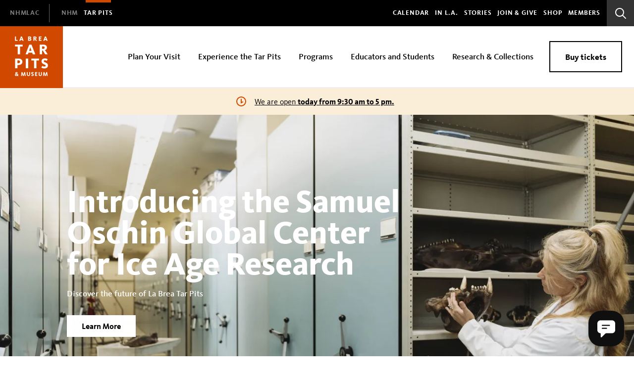

--- FILE ---
content_type: text/html; charset=UTF-8
request_url: https://tarpits.org/?ref=twopluscrew.com
body_size: 31408
content:
<!DOCTYPE html>
<html lang="en" dir="ltr" prefix="og: https://ogp.me/ns#">
  <head>

    <meta charset="utf-8" />
<noscript><style>form.antibot * :not(.antibot-message) { display: none !important; }</style>
</noscript><meta name="description" content="Step into an Ice Age adventure. Unearth mysteries deep beneath your feet, witness fossil discoveries, and explore exhibits of mammoth proportions. Dive into a unique journey through time, as you investigate the science and history preserved by the Tar Pits." />
<link rel="canonical" href="https://tarpits.org/" />
<link rel="shortlink" href="https://tarpits.org/" />
<meta property="og:site_name" content="La Brea Tar Pits" />
<meta property="og:title" content="La Brea Tar Pits" />
<meta property="og:description" content="A gateway back to the Ice Age, right in the heart of L.A. Witness science in action at La Brea Tar Pits." />
<meta property="og:image" content="https://tarpits.org/sites/default/files/styles/featured_callout/public/2019-02/160310_5o1a0242_tarpits_dd_14.jpg.webp" />
<meta name="google-site-verification" content="KLMW34DGjVULPbLEpvkytnTwIxxNyHTt8wX0fit8uaI" />
<meta name="viewport" content="width=device-width, initial-scale=1.0" />
<link rel="icon" href="/core/misc/favicon.ico" type="image/vnd.microsoft.icon" />

    <title>La Brea Tar Pits</title>

    <link rel="apple-touch-icon" sizes="60x60" href="/themes/custom/nhmla_theme/assets/dist/favicons/tarpits/apple-touch-icon-60x60.png">
<link rel="apple-touch-icon" sizes="76x76" href="/themes/custom/nhmla_theme/assets/dist/favicons/tarpits/apple-touch-icon-76x76.png">
<link rel="apple-touch-icon" sizes="120x120" href="/themes/custom/nhmla_theme/assets/dist/favicons/tarpits/apple-touch-icon-120x120.png">
<link rel="apple-touch-icon" sizes="152x152" href="/themes/custom/nhmla_theme/assets/dist/favicons/tarpits/apple-touch-icon-152x152.png">
<link rel="apple-touch-icon" sizes="180x180" href="/themes/custom/nhmla_theme/assets/dist/favicons/tarpits/apple-touch-icon-180x180.png">
<link rel="icon" type="image/png" sizes="32x32" href="/themes/custom/nhmla_theme/assets/dist/favicons/tarpits/favicon-32x32.png">
<link rel="icon" type="image/png" sizes="16x16" href="/themes/custom/nhmla_theme/assets/dist/favicons/tarpits/favicon-16x16.png">
<link rel="manifest" href="/themes/custom/nhmla_theme/assets/dist/favicons/tarpits/site.webmanifest">
<link rel="mask-icon" href="/themes/custom/nhmla_theme/assets/dist/favicons/tarpits/safari-pinned-tab.svg" color="#5bbad5">
<link rel="shortcut icon" href="/themes/custom/nhmla_theme/assets/dist/favicons/tarpits/favicon.ico">
<meta name="msapplication-TileColor" content="#00aba9">
<meta name="msapplication-TileImage" content="/themes/custom/nhmla_theme/assets/dist/favicons/tarpits/mstile-144x144.png">
<meta name="msapplication-config" content="/themes/custom/nhmla_theme/assets/dist/favicons/tarpits/browserconfig.xml">
<meta name="theme-color" content="#ffffff">
    <link rel="stylesheet" media="all" href="/sites/default/files/css/css_jhOJ0uXEOTIEDyCJxYmbZYEKC-QM0GFs3fSN_DNgu3A.css?delta=0&amp;language=en&amp;theme=nhmla_theme&amp;include=eJxFzFsKgCAURdEJaQ4pjnbJ4vrAo1Czj4rod23YoTRxSxsVOmHHYXJMM_upQhcGe0m2R0liX7uzYn7IrVo81AbSVDSsDTXym_0yjVyH141RFsOTXZLzoFydbjAT" />
<link rel="stylesheet" media="all" href="/sites/default/files/nhm_styles/style.css?t9bwas" />
<link rel="stylesheet" media="all" href="/sites/default/files/css/css_--2rAo2Wm5qmI6JiUI_vL3f5CNC9BSRAd8m8ZL0rFtQ.css?delta=2&amp;language=en&amp;theme=nhmla_theme&amp;include=eJxFzFsKgCAURdEJaQ4pjnbJ4vrAo1Czj4rod23YoTRxSxsVOmHHYXJMM_upQhcGe0m2R0liX7uzYn7IrVo81AbSVDSsDTXym_0yjVyH141RFsOTXZLzoFydbjAT" />
<link rel="stylesheet" media="all" href="/sites/default/files/css/css_FVlVFOQE8jaxbCSJouMtvaJM7EVsPX1aCvQ8MKBwzek.css?delta=3&amp;language=en&amp;theme=nhmla_theme&amp;include=eJxFzFsKgCAURdEJaQ4pjnbJ4vrAo1Czj4rod23YoTRxSxsVOmHHYXJMM_upQhcGe0m2R0liX7uzYn7IrVo81AbSVDSsDTXym_0yjVyH141RFsOTXZLzoFydbjAT" />

      <!--[if lte IE 9]>
      <link rel="stylesheet" type="text/css" href="/themes/custom/nhmla_theme/assets/dist/css/ie.css" media="screen" />\
      <![endif]-->
      <script type="application/json" data-drupal-selector="drupal-settings-json">{"path":{"baseUrl":"\/","pathPrefix":"","currentPath":"node\/30","currentPathIsAdmin":false,"isFront":true,"currentLanguage":"en","currentQuery":{"ref":"twopluscrew.com"}},"pluralDelimiter":"\u0003","suppressDeprecationErrors":true,"gtag":{"tagId":"","consentMode":false,"otherIds":[],"events":[],"additionalConfigInfo":[]},"ajaxPageState":{"libraries":"[base64]","theme":"nhmla_theme","theme_token":null},"ajaxTrustedUrl":{"\/search":true},"gtm":{"tagId":null,"settings":{"data_layer":"dataLayer","include_environment":false},"tagIds":["GTM-5DRXCQX","GTM-W7FZDTV"]},"clientside_validation_jquery":{"validate_all_ajax_forms":2,"force_validate_on_blur":false,"force_html5_validation":false,"messages":{"required":"This field is required.","remote":"Please fix this field.","email":"Please enter a valid email address.","url":"Please enter a valid URL.","date":"Please enter a valid date.","dateISO":"Please enter a valid date (ISO).","number":"Please enter a valid number.","digits":"Please enter only digits.","equalTo":"Please enter the same value again.","maxlength":"Please enter no more than {0} characters.","minlength":"Please enter at least {0} characters.","rangelength":"Please enter a value between {0} and {1} characters long.","range":"Please enter a value between {0} and {1}.","max":"Please enter a value less than or equal to {0}.","min":"Please enter a value greater than or equal to {0}.","step":"Please enter a multiple of {0}."}},"facebook_pixel":{"facebook_id":"2191199997831950","events":[],"fb_disable_advanced":false,"eu_cookie_compliance":false,"donottrack":true},"user":{"uid":0,"permissionsHash":"cb947bc349cb3db7386abb8035ce3f9912e9f7d25035985ed628bde2540a7bf5"}}</script>
<script src="/sites/default/files/js/js_1gk-Bf-etVGDD-1GUtRF8sN-ZgwJi4o6bTjZb9pEdJQ.js?scope=header&amp;delta=0&amp;language=en&amp;theme=nhmla_theme&amp;include=eJyNiksOgzAMRC-Uz5Ei45hgcOKWBAQ9fUHtJl11M5o3b1CYSqscKewgHKGxljA_N1pPj7v7NMcjGfzv-nVkRkAaVJfw4IPE92iSahIKDZJPV_yygxmOfsymTDlsjYXb6a9u74-tuKrI7QRCmyiTT6IDiJ1rt74QbY3LG1YPXlw"></script>
<script src="/modules/contrib/google_tag/js/gtag.js?t9bwas"></script>
<script src="/modules/contrib/google_tag/js/gtm.js?t9bwas"></script>


    <noscript>
      <link rel="stylesheet" href="themes/custom/nhmla_theme/assets/dist/css/no-script.css" media="all">
    </noscript>

    
<!-- Will remove this once I'm confident it isn't tied to anything.
Start of global snippet: Please do not remove
Place this snippet between the <head> and </head> tags on every page of your site.
-->
<!-- Global site tag (gtag.js) - Google Marketing Platform ... base/pixels-tags -->
<script async src="https://www.googletagmanager.com/gtag/js?id=DC-5603842"></script>
<script>
  window.dataLayer = window.dataLayer || [];
  function gtag(){dataLayer.push(arguments);}
  gtag('js', new Date());
  gtag('config', 'DC-5603842');
</script>
<!-- End of global snippet: Please do not remove -->

<!--
Event snippet for Tar Pits - Home Page (New Site) on http://tarpits.org: Please do not remove.
Place this snippet on pages with events you’re tracking.
Creation date: 05/24/2019
-->
<script>
  gtag('event', 'conversion', {
    'allow_custom_scripts': true,
    'send_to': 'DC-5603842/tarpi0/tarpi005+standard'
  });
</script>
<noscript>
<img src="https://ad.doubleclick.net/ddm/activity/src=5603842;type=tarpi0;cat=tarpi005;dc_lat=;dc_rdid=;tag_for_child_directed_treatment=;tfua=;npa=;ord=1?" width="1" height="1" alt=""/>
</noscript>
<!-- End of event snippet: Please do not remove -->

<!-- Facebook Pixel for NHM and Tar Pits -->
<script type="text/javascript">
  var pathname = window.location.hostname;
  if(pathname == 'tarpits.org'){
    //console.log('inside tarpits');
    !function(f,b,e,v,n,t,s)
    {if(f.fbq)return;n=f.fbq=function(){n.callMethod?
    n.callMethod.apply(n,arguments):n.queue.push(arguments)};
    if(!f._fbq)f._fbq=n;n.push=n;n.loaded=!0;n.version='2.0';
    n.queue=[];t=b.createElement(e);t.async=!0;
    t.src=v;s=b.getElementsByTagName(e)[0];
    s.parentNode.insertBefore(t,s)}(window, document,'script',
    'https://connect.facebook.net/en_US/fbevents.js');
    fbq('init', '2033978710213055');
    fbq('track', 'PageView');
  } else {
    //console.log('inside nhm');
    !function(f,b,e,v,n,t,s)
    {if(f.fbq)return;n=f.fbq=function(){n.callMethod?
    n.callMethod.apply(n,arguments):n.queue.push(arguments)};
    if(!f._fbq)f._fbq=n;n.push=n;n.loaded=!0;n.version='2.0';
    n.queue=[];t=b.createElement(e);t.async=!0;
    t.src=v;s=b.getElementsByTagName(e)[0];
    s.parentNode.insertBefore(t,s)}(window, document,'script',
    'https://connect.facebook.net/en_US/fbevents.js');
    fbq('init', '2191199997831950');
    fbq('track', 'PageView');
  }
</script>
<script type="text/javascript">
if(pathname == 'tarpits.org'){
  document.write('<noscript><img height="1" width="1" style="display:none"src="https://www.facebook.com/tr?id=2033978710213055&ev=PageView&noscript=1"/></noscript>');
} else {
  document.write('<noscript><img height="1" width="1" style="display:none" src="https://www.facebook.com/tr?id=2191199997831950&ev=PageView&noscript=1"/></noscript>');
}
</script>

<!-- Start Quantcast Tag -->
  <script type="text/javascript">
    var _qevents = _qevents || [];

    (function() {
      var elem = document.createElement('script');
      elem.src = (document.location.protocol == "https:" ? "https://secure" : "http://edge") + ".quantserve.com/quant.js";
      elem.async = true;
      elem.type = "text/javascript";
      var scpt = document.getElementsByTagName('script')[0];
      scpt.parentNode.insertBefore(elem, scpt);
    })();
      _qevents.push({qacct:"p-Ut07hbBpAM5KA"});
    </script>
<!-- End Quantcast tag -->

<!-- Crazy Egg -->
<script type="text/javascript" src="//script.crazyegg.com/pages/scripts/0074/1471.js" async="async"></script>
<!-- End Crazy Egg ->

<!-- Johns Test Push daniel -->
<!-- Adding style to disable... -->
<style>
img {
  pointer-events: none;
}
</style>
  </head>

  <body class="domain--tarpits theme-theme-2">


        <a href="#main-content" class="js-skip-to-content">
      Skip to main content
    </a>
    <noscript><img src="https://www.facebook.com/tr?id=2191199997831950&amp;ev=PageView&amp;noscript=1" alt="" height="1" width="1" /></noscript><noscript><iframe src="https://www.googletagmanager.com/ns.html?id=GTM-5DRXCQX"
                  height="0" width="0" style="display:none;visibility:hidden"></iframe></noscript>
<noscript><iframe src="https://www.googletagmanager.com/ns.html?id=GTM-W7FZDTV"
                  height="0" width="0" style="display:none;visibility:hidden"></iframe></noscript>

      <div class="dialog-off-canvas-main-canvas" data-off-canvas-main-canvas>
    
<header role="banner" class="bc-c-site-header ">
    <div role="menubar" class="bc-c-global-header">
        <div class="bc-c-global-header__nav-container bc-c-site-header__not-mobile">
                <nav role="navigation" class="bc-c-utility-nav bc-c-utility-nav--has-divider bc-c-utility-nav--has-selected">
      <h3 id="nav-utility-block-customdomainsnav--2" class="sr-only">Domain Navigation</h3>
  
  <ul role="menu" aria-labelledby="nav-utility-block-customdomainsnav--2">
    
                                <li role="presentation" >
                <a role="menuitem" class="menu-link menu-link--nhmlac" href="https://nhmlac.org/">
                    <span>NHMLAC</span><span>Natural History Museums of LA County</span>
                </a>
            </li>

                                <li role="presentation" >
                <a role="menuitem" class="menu-link menu-link--nhm" href="https://nhm.org/">
                    <span>NHM</span><span>Natural History Museum</span>
                </a>
            </li>

                                <li role="presentation" >
                <a role="menuitem" class="menu-link menu-link--tarpits active-trail" href="https://tarpits.org/">
                    <span>Tar Pits</span><span>La Brea Tar Pits</span>
                </a>
            </li>

        
      </ul>
</nav>

  
                <nav role="navigation" aria-labelledby="block-global--2-menu">
            
  <h2 class="visually-hidden" id="block-global--2-menu">Global</h2>
  

        



              
      <ul  class="bc-c-utility-nav">
              
          
          <li>
            <a href="/calendar" data-drupal-link-system-path="node/3312">Calendar</a>
                      </li>
        
          
          <li>
            <a href="/la" data-drupal-link-system-path="node/168">In L.A.</a>
                      </li>
        
          
          <li>
            <a href="/stories" data-drupal-link-system-path="stories">Stories</a>
                      </li>
        
          
          <li>
            <a href="https://nhmlac.org/join-and-give" data-drupal-link-system-path="node/224">Join &amp; Give</a>
                      </li>
        
          
          <li>
            <a href="https://shop.nhm.org" target="_blank">SHOP</a>
                      </li>
        
          
          <li class="members is-expanded">
            <a href="https://nhmlac.org/memberportal" class="is-expanded">Members</a>
                                                <ul  class="bc-c-utility-nav submenu">


                
          
          <li>
            <a href="https://nhmlac.org/memberportal">Login</a>
                      </li>
              </ul>
      
                      </li>
              </ul>
      




  </nav>

          </div>
        <!-- Search -->
        <div class="bc-c-global-header__search-toggle js-header-search-toggle bc-c-site-header__not-mobile bc-u-fill--white">
            <button class="bc-search-icon" aria-expanded="false" aria-controls="js-header-search"><span class="sr-only">Search Bar</span><svg width="22px" height="22px" viewBox="0 0 22 22" version="1.1" xmlns="http://www.w3.org/2000/svg" xmlns:xlink="http://www.w3.org/1999/xlink">
  <path stroke-width="1" d="M9.00636108,15.880498 C5.15838658,15.880498 2.03927277,12.7637887 2.03927277,8.92006051 C2.03927277,5.07505236 5.15838658,1.95834303 9.00636108,1.95834303 C12.8543356,1.95834303 15.9721684,5.07505236 15.9721684,8.92006051 C15.9721684,12.7637887 12.8543356,15.880498 9.00636108,15.880498 M21.7185112,20.3616477 L15.9388637,14.5864557 C17.1852283,13.0479404 17.9333033,11.0921573 17.9333033,8.95973935 C17.9333033,4.0114033 13.9188052,0 8.96665163,0 C4.01449803,0 0,4.0114033 0,8.95973935 C0,13.9080754 4.01449803,17.9194787 8.96665163,17.9194787 C11.0917481,17.9194787 13.0413543,17.1771003 14.5784946,15.9419362 L20.359423,21.7196882 C20.7347414,22.0934373 21.3431928,22.0934373 21.7185112,21.7196882 C22.0938296,21.3446591 22.0938296,20.7353968 21.7185112,20.3616477"></path>
</svg>
</button>

          <button class="bc-u-close-icon"
    aria-expanded="0" 
    aria-hidden="0" 
    aria-controls="0">
    <span class="sr-only">Close</span>
</button>        </div>
    </div>

    <div class="bc-c-site-header__wrapper bc-u-bg--white">

                    <a href="https://tarpits.org/" class="bc-c-site-header__logo">
                    <svg data-name="Layer 1" viewBox="0 0 125 125" xmlns="http://www.w3.org/2000/svg" aria-labelledby="tarpits-logo-title" role="img" class="bc-c-logo--tarpits"><title id="tarpits-logo-title">La Brea Tar Pits</title><path d="M0 0h125v125H0z"/><path d="M29.76 22.41h2.1v6.91H35V31h-5.24zm11.86 0h2L47 31h-2.28l-.5-1.44H41L40.45 31h-2.1zm2 5.48L43 26.13a15.24 15.24 0 0 1-.43-1.49c-.05.15-.2.78-.44 1.49l-.62 1.76zm12.25-5.48h3.06c1.58 0 3 .5 3 2.14a1.85 1.85 0 0 1-1.51 2 2 2 0 0 1 1.86 2.06c0 1.74-1.44 2.37-3.39 2.37h-3zm2.77 3.47c.88 0 1.26-.3 1.26-1s-.41-.88-1.21-.88h-.78v1.9zm.14 3.53c.89 0 1.41-.29 1.41-1s-.43-1.05-1.33-1.05h-1v2.07zm7.62-7h3c2.08 0 3.27.88 3.27 2.52a2.29 2.29 0 0 1-1.87 2.33 4.46 4.46 0 0 1 1 1.28L73.4 31h-2.26l-1.52-2.45c-.55-.86-.69-.94-1-.94h-.1V31H66.4zm3 3.74c.86 0 1.27-.39 1.27-1.09S70.24 24 69.3 24h-.82v2.18zm7.86-3.74h5.12v1.7h-3.06v1.66H82v1.59h-2.7v1.92h3.15V31h-5.19zm12.04 0h2L94.66 31H92.4l-.51-1.44h-3.26l-.5 1.44H86zm2 5.48l-.64-1.76c-.25-.73-.38-1.35-.42-1.49-.06.15-.2.78-.44 1.49l-.62 1.76zM35.11 42.44h-5.24v-3.82h15.19v3.82h-5.27v15.44h-4.68zm23-3.82h4.48l7.58 19.26h-5.09L64 54.64h-7.4l-1.13 3.24h-4.71zm4.54 12.32l-1.42-4a31 31 0 0 1-.95-3.36h-.06c-.12.35-.44 1.77-1 3.36l-1.38 4zm16.4-12.32h6.83c4.69 0 7.35 2 7.35 5.67A5.12 5.12 0 0 1 89 49.52v.06a9.75 9.75 0 0 1 2.35 2.87l3.44 5.43h-5.06l-3.42-5.49c-1.24-1.94-1.56-2.11-2.34-2.11h-.23v7.6h-4.69zM85.76 47c1.94 0 2.87-.9 2.87-2.46s-.93-2.46-3-2.46h-1.89V47zM30.13 66.4h6.8c4.28 0 7.55 2 7.55 6.25s-3.18 6.48-8 6.48h-1.69v6.53h-4.66zm6.34 9.22c2.31 0 3.35-.92 3.35-2.92s-1-2.8-3.24-2.8h-1.79v5.72zm14.78-9.22H56v19.26h-4.75zm16.34 3.82h-5.23V66.4h15.19v3.82h-5.27v15.44h-4.69zm14.47 13.91L84 80.89a7.12 7.12 0 0 0 4 1.39c1.82 0 2.78-.81 2.78-1.91 0-1.51-2-1.82-4.26-3s-4-2.69-4-5.84c0-3.36 2.81-5.5 6.43-5.5a9.24 9.24 0 0 1 5.81 1.65l-1.82 3.24a7.7 7.7 0 0 0-3.68-1.16c-1.47 0-2.31.58-2.31 1.74 0 1.36 1.5 1.73 3.56 2.66 2.54 1.13 4.77 2.43 4.77 5.93S92.62 86 88.16 86a9.86 9.86 0 0 1-6.1-1.87zM29.72 98.89a2.36 2.36 0 0 1 1.55-2.18 2.54 2.54 0 0 1-.74-1.66c0-1.14 1-1.85 2.32-1.85s2.15.74 2.15 1.71-.57 1.38-1.56 2l1.17 1.33a4.55 4.55 0 0 0 .47-1.24l1.44.25a4.77 4.77 0 0 1-.91 2.11l1.33 1.52h-2.06l-.43-.48a3.74 3.74 0 0 1-2 .62c-1.83-.02-2.73-.92-2.73-2.13zm3.87.47l-1.48-1.65a1.26 1.26 0 0 0-.62 1 .94.94 0 0 0 1.07.93 1.7 1.7 0 0 0 1.03-.28zM33.48 95a.59.59 0 0 0-.62-.61.62.62 0 0 0-.66.63 1.6 1.6 0 0 0 .52 1c.55-.35.76-.66.76-1.02zm9.36-1.66h1.78L46 97.82c.15.52.3 1.13.35 1.26 0-.13.2-.74.36-1.26l1.47-4.48H50l1 7.51h-1.84l-.41-3.54c-.07-.55-.13-1-.13-1.11 0 .13-.15.58-.3 1.09l-1.11 3.56h-1.8l-1.1-3.56c-.14-.47-.26-1-.29-1.09 0 .13 0 .62-.09 1.12l-.44 3.53h-1.68zm10.45 4.57v-4.57h1.83v4.43c0 1.19.4 1.74 1.51 1.74s1.45-.62 1.45-1.66v-4.51h1.67v4.39c0 2.12-1.07 3.26-3.15 3.26s-3.31-1.05-3.31-3.08zm8.71 2.35l.69-1.26a2.82 2.82 0 0 0 1.58.54c.72 0 1.09-.31 1.09-.74 0-.59-.78-.71-1.66-1.16a2.35 2.35 0 0 1-1.57-2.28 2.26 2.26 0 0 1 2.51-2.15 3.56 3.56 0 0 1 2.26.65l-.71 1.26a3 3 0 0 0-1.43-.45c-.58 0-.9.22-.9.68s.58.67 1.39 1c1 .44 1.86.95 1.86 2.32s-1 2.3-2.78 2.3a3.85 3.85 0 0 1-2.33-.71zm7.56-6.92h4.49v1.49h-2.69v1.45h2.37v1.4h-2.37v1.68h2.77v1.49h-4.57zm7.14 4.57v-4.57h1.83v4.43c0 1.19.39 1.74 1.51 1.74s1.45-.62 1.45-1.66v-4.51h1.67v4.39c0 2.12-1.08 3.26-3.15 3.26-2.22.01-3.31-1.05-3.31-3.08zm9.77-4.57h1.78l1.41 4.48c.15.52.3 1.13.35 1.26 0-.13.2-.74.36-1.26l1.47-4.48h1.77l1 7.51h-1.82l-.41-3.54c-.07-.55-.13-1-.13-1.11 0 .13-.15.58-.31 1.09l-1.1 3.56H89l-1.1-3.56c-.14-.47-.26-1-.3-1.09 0 .13 0 .62-.09 1.12l-.44 3.53h-1.64z" fill="#fff"/></svg>
            </a>
        
        <div class="bc-c-site-header__nav-container bc-c-site-header__mobile">
                        <div class="bc-c-site-header__buy-tickets bc-f-text-sm-bold">
                                <a class="gtm-bt-header-mobile" href="https://tarpits.org/plan-your-visit/la-brea-tar-pits-buy-tickets">Buy Tickets</a>
            </div>
                        <div class="bc-c-global-header__icon bc-u-stroke--black">
                <a href="https://tarpits.org/calendar">
                    <span class="sr-only">Calendar </span>
                    <svg width="22px" height="22px" viewBox="0 0 22 22" version="1.1" xmlns="http://www.w3.org/2000/svg" xmlns:xlink="http://www.w3.org/1999/xlink">
    <g  stroke="none" stroke-width="1" fill="none" fill-rule="evenodd">
        <g fill-rule="nonzero" stroke-width="2">
            <rect  x="1" y="4" width="20" height="17"></rect>
            <path d="M1.5,9.5 L21,9.5"  stroke-linecap="square"></path>
            <path d="M17.5,0.5 L17.5,5.5"  stroke-linecap="square"></path>
            <path d="M4.5,0.5 L4.5,5.5"  stroke-linecap="square"></path>
        </g>
    </g>
</svg>
                </a>
            </div>
            <div class="bc-c-global-header__search-toggle js-header-search-toggle bc-c-global-header__icon  bc-u-fill--black">
                <button class="bc-search-icon" aria-expanded="false" aria-controls="js-header-search"><span class="sr-only">Search </span><svg width="22px" height="22px" viewBox="0 0 22 22" version="1.1" xmlns="http://www.w3.org/2000/svg" xmlns:xlink="http://www.w3.org/1999/xlink">
  <path stroke-width="1" d="M9.00636108,15.880498 C5.15838658,15.880498 2.03927277,12.7637887 2.03927277,8.92006051 C2.03927277,5.07505236 5.15838658,1.95834303 9.00636108,1.95834303 C12.8543356,1.95834303 15.9721684,5.07505236 15.9721684,8.92006051 C15.9721684,12.7637887 12.8543356,15.880498 9.00636108,15.880498 M21.7185112,20.3616477 L15.9388637,14.5864557 C17.1852283,13.0479404 17.9333033,11.0921573 17.9333033,8.95973935 C17.9333033,4.0114033 13.9188052,0 8.96665163,0 C4.01449803,0 0,4.0114033 0,8.95973935 C0,13.9080754 4.01449803,17.9194787 8.96665163,17.9194787 C11.0917481,17.9194787 13.0413543,17.1771003 14.5784946,15.9419362 L20.359423,21.7196882 C20.7347414,22.0934373 21.3431928,22.0934373 21.7185112,21.7196882 C22.0938296,21.3446591 22.0938296,20.7353968 21.7185112,20.3616477"></path>
</svg>
</button>

                <button class="bc-u-close-icon"
    aria-expanded="0" 
    aria-hidden="0" 
    aria-controls="0">
    <span class="sr-only">Close</span>
</button>            </div>
            <button id="mobile-nav-toggle" class="bc-c-global-header__mobile-menu-toggle" aria-expanded="false">
                <span class="line bc-themed-bg--bold"></span>
                <span class="line bc-themed-bg--bold"></span>
                <span class="line bc-themed-bg--bold"></span>
                <div class="sr-only">Toggle Site Menu</div>

            </button>
        </div>

        <div class="bc-c-site-header__nav-container bc-c-site-header__not-mobile">
            <div id="site-menu">
                    
    
    <nav role="navigation" aria-labelledby="block-tarpitsmainnavigation--2-menu">
            
  <h2 class="visually-hidden" id="block-tarpitsmainnavigation--2-menu">Tar Pits Main navigation</h2>
  

        


<div class="bc-c-primary-nav">

  
  
                <h2 id="primary-nav1399158593__title" class="sr-only">Primary Navigation</h2>

      <ul role="menu" aria-labelledby="primary-nav1399158593__title"  class="menu">
    
    
                  
            

      
                                        
      
      
      <li role="presentation" class="menu-item menu-item--expanded js-parent-item has-submenu">
        <a href="/plan-your-visit" class="js-parent-link has-submenu" aria-describedby="site-menu--help-menus site-menu--help-activate site-menu--help-escape-menu" aria-haspopup="true" aria-posinset="1" aria-setsize="5" role="menuitem" data-drupal-link-system-path="node/47">Plan Your Visit</a>

                  <button class="sub-menu-toggle" aria-expanded="false">
            <span class="sr-only"><span class="sr-label">Expand </span> Plan Your Visit</span>
            <svg class="flickity-button-icon" viewBox="0 0 100 100">
  <path d="M 10,50 L 60,100 L 65,95 L 20,50  L 65,5 L 60,0 Z"  transform="  "></path>
</svg>
          </button>
          
  
  
          <ul class="js-menu-panel" aria-hidden="true">
    
    
                  
            

      
                                
      
      
      <li role="presentation" class="menu-item">
        <a href="/plan-your-visit/parking-and-directions" class="js-dropdown-link" aria-describedby="site-menu--help-menus site-menu--help-activate site-menu--help-escape-submenu" aria-posinset="1" aria-setsize="6" role="menuitem" data-drupal-link-system-path="node/250">Parking and Directions</a>

                
      </li>
    
                  
            

      
                                
      
      
      <li role="presentation" class="menu-item">
        <a href="https://tarpits.org/plan-your-visit/tar-pits-free-admission" class="js-dropdown-link" aria-describedby="site-menu--help-menus site-menu--help-activate site-menu--help-escape-submenu" aria-posinset="2" aria-setsize="6" role="menuitem">Free Hours and Admission</a>

                
      </li>
    
                  
            

      
                                
      
      
      <li role="presentation" class="menu-item">
        <a href="/plan-your-visit/museum-map" class="js-dropdown-link" aria-describedby="site-menu--help-menus site-menu--help-activate site-menu--help-escape-submenu" aria-posinset="3" aria-setsize="6" role="menuitem" data-drupal-link-system-path="node/3677">Museum Map</a>

                
      </li>
    
                  
            

      
                                
      
      
      <li role="presentation" class="menu-item">
        <a href="/plan-your-visit/accessibility" class="js-dropdown-link" aria-describedby="site-menu--help-menus site-menu--help-activate site-menu--help-escape-submenu" aria-posinset="4" aria-setsize="6" role="menuitem" data-drupal-link-system-path="node/86">Accessibility</a>

                
      </li>
    
                  
            

      
                                
      
      
      <li role="presentation" class="menu-item">
        <a href="/plan-your-visit/shopping-and-dining" class="js-dropdown-link" aria-describedby="site-menu--help-menus site-menu--help-activate site-menu--help-escape-submenu" aria-posinset="5" aria-setsize="6" role="menuitem" data-drupal-link-system-path="node/85">Shopping and Dining</a>

                
      </li>
    
                  
            

      
                                
      
      
      <li role="presentation" class="menu-item">
        <a href="https://tarpits.org/group-visits" class="js-dropdown-link" aria-describedby="site-menu--help-menus site-menu--help-activate site-menu--help-escape-submenu" aria-posinset="6" aria-setsize="6" role="menuitem">Group Visits</a>

                
      </li>
    
      </ul>


  

                
      </li>
    
                  
            

      
                                        
      
      
      <li role="presentation" class="menu-item menu-item--expanded js-parent-item has-submenu">
        <a href="/experience-tar-pits" class="js-parent-link has-submenu" aria-describedby="site-menu--help-menus site-menu--help-activate site-menu--help-escape-menu" aria-haspopup="true" aria-posinset="2" aria-setsize="5" role="menuitem" data-drupal-link-system-path="node/48">Experience the Tar Pits</a>

                  <button class="sub-menu-toggle" aria-expanded="false">
            <span class="sr-only"><span class="sr-label">Expand </span> Experience the Tar Pits</span>
            <svg class="flickity-button-icon" viewBox="0 0 100 100">
  <path d="M 10,50 L 60,100 L 65,95 L 20,50  L 65,5 L 60,0 Z"  transform="  "></path>
</svg>
          </button>
          
  
  
          <ul class="js-menu-panel" aria-hidden="true">
    
    
                  
            

      
                                
      
      
      <li role="presentation" class="menu-item">
        <a href="/experience-tar-pits/la-brea-tar-pits-and-hancock-park" class="js-dropdown-link" aria-describedby="site-menu--help-menus site-menu--help-activate site-menu--help-escape-submenu" aria-posinset="1" aria-setsize="6" role="menuitem" data-drupal-link-system-path="node/801">Tar Pits &amp; Park</a>

                
      </li>
    
                  
            

      
                                
      
      
      <li role="presentation" class="menu-item">
        <a href="/experience-tar-pits/excavations" class="js-dropdown-link" aria-describedby="site-menu--help-menus site-menu--help-activate site-menu--help-escape-submenu" aria-posinset="2" aria-setsize="6" role="menuitem" data-drupal-link-system-path="node/376">Excavations</a>

                
      </li>
    
                  
            

      
                                
      
      
      <li role="presentation" class="menu-item">
        <a href="/experience-tar-pits/museum-exhibitions" class="js-dropdown-link" aria-describedby="site-menu--help-menus site-menu--help-activate site-menu--help-escape-submenu" aria-posinset="3" aria-setsize="6" role="menuitem" data-drupal-link-system-path="node/811">Museum Exhibitions</a>

                
      </li>
    
                  
            

      
                                
      
      
      <li role="presentation" class="menu-item">
        <a href="https://tarpits.org/calendar/titans-ice-age-3d" class="js-dropdown-link" aria-describedby="site-menu--help-menus site-menu--help-activate site-menu--help-escape-submenu" aria-posinset="4" aria-setsize="6" role="menuitem">3D Theater</a>

                
      </li>
    
                  
            

      
                                
      
      
      <li role="presentation" class="menu-item">
        <a href="/tar-pits-programs/ice-age-encounters" class="js-dropdown-link" aria-describedby="site-menu--help-menus site-menu--help-activate site-menu--help-escape-submenu" aria-posinset="5" aria-setsize="6" role="menuitem" data-drupal-link-system-path="node/379">Ice Age Encounters Show</a>

                
      </li>
    
                  
            

      
                                
      
      
      <li role="presentation" class="menu-item">
        <a href="/reimagine" class="js-dropdown-link" aria-describedby="site-menu--help-menus site-menu--help-activate site-menu--help-escape-submenu" aria-posinset="6" aria-setsize="6" role="menuitem" data-drupal-link-system-path="node/2550">Reimagine the Future</a>

                
      </li>
    
      </ul>


  

                
      </li>
    
                  
            

      
                                        
      
      
      <li role="presentation" class="menu-item js-parent-item no-submenu">
        <a href="/tar-pits-programs" class="js-parent-link no-submenu" aria-describedby="site-menu--help-menus site-menu--help-activate site-menu--help-escape-menu" aria-haspopup="false" aria-posinset="3" aria-setsize="5" role="menuitem" data-drupal-link-system-path="node/49">Programs</a>

                
      </li>
    
                  
            

      
                                        
      
      
      <li role="presentation" class="menu-item menu-item--expanded js-parent-item has-submenu">
        <a href="/educational-resources" class="js-parent-link has-submenu" aria-describedby="site-menu--help-menus site-menu--help-activate site-menu--help-escape-menu" aria-haspopup="true" aria-posinset="4" aria-setsize="5" role="menuitem" data-drupal-link-system-path="node/50">Educators and Students</a>

                  <button class="sub-menu-toggle" aria-expanded="false">
            <span class="sr-only"><span class="sr-label">Expand </span> Educators and Students</span>
            <svg class="flickity-button-icon" viewBox="0 0 100 100">
  <path d="M 10,50 L 60,100 L 65,95 L 20,50  L 65,5 L 60,0 Z"  transform="  "></path>
</svg>
          </button>
          
  
  
          <ul class="js-menu-panel" aria-hidden="true">
    
    
                  
            

      
                                
      
      
      <li role="presentation" class="menu-item">
        <a href="/educational-resources/before-your-field-trip" class="js-dropdown-link" aria-describedby="site-menu--help-menus site-menu--help-activate site-menu--help-escape-submenu" aria-posinset="1" aria-setsize="8" role="menuitem" data-drupal-link-system-path="node/314">Field Trips</a>

                
      </li>
    
                  
            

      
                                
      
      
      <li role="presentation" class="menu-item">
        <a href="/educational-resources/homeschool-days" class="js-dropdown-link" aria-describedby="site-menu--help-menus site-menu--help-activate site-menu--help-escape-submenu" aria-posinset="2" aria-setsize="8" role="menuitem" data-drupal-link-system-path="node/93">Homeschool Days</a>

                
      </li>
    
                  
            

      
                                
      
      
      <li role="presentation" class="menu-item">
        <a href="https://tarpits.org/educational-resources/mobile-museums" class="js-dropdown-link" aria-describedby="site-menu--help-menus site-menu--help-activate site-menu--help-escape-submenu" aria-posinset="3" aria-setsize="8" role="menuitem">Mobile Museums</a>

                
      </li>
    
                  
            

      
                                
      
      
      <li role="presentation" class="menu-item">
        <a href="/learning-resources-tarpits" class="js-dropdown-link" aria-describedby="site-menu--help-menus site-menu--help-activate site-menu--help-escape-submenu" aria-posinset="4" aria-setsize="8" role="menuitem" data-drupal-link-system-path="node/3204">Learning Resources</a>

                
      </li>
    
                  
            

      
                                
      
      
      <li role="presentation" class="menu-item">
        <a href="/educational-resources/virtual-school-programs" class="js-dropdown-link" aria-describedby="site-menu--help-menus site-menu--help-activate site-menu--help-escape-submenu" aria-posinset="5" aria-setsize="8" role="menuitem" data-drupal-link-system-path="node/1798">Virtual School Programs</a>

                
      </li>
    
                  
            

      
                                
      
      
      <li role="presentation" class="menu-item">
        <a href="/educational-resources/educator-workshops" class="js-dropdown-link" aria-describedby="site-menu--help-menus site-menu--help-activate site-menu--help-escape-submenu" aria-posinset="6" aria-setsize="8" role="menuitem" data-drupal-link-system-path="node/1797">Educator Workshops</a>

                
      </li>
    
                  
            

      
                                
      
      
      <li role="presentation" class="menu-item">
        <a href="https://tarpits.org/steam-pathways-nhmlac" class="js-dropdown-link" aria-describedby="site-menu--help-menus site-menu--help-activate site-menu--help-escape-submenu" aria-posinset="7" aria-setsize="8" role="menuitem">STEAM Pathways at NHMLAC</a>

                
      </li>
    
                  
            

      
                                
      
      
      <li role="presentation" class="menu-item">
        <a href="https://tarpits.org/teacher-advisory-council" class="js-dropdown-link" aria-describedby="site-menu--help-menus site-menu--help-activate site-menu--help-escape-submenu" aria-posinset="8" aria-setsize="8" role="menuitem">Teacher Advisory Council</a>

                
      </li>
    
      </ul>


  

                
      </li>
    
                  
            

      
                                        
      
      
      <li role="presentation" class="menu-item menu-item--expanded js-parent-item has-submenu">
        <a href="/research-collections" class="js-parent-link has-submenu" aria-describedby="site-menu--help-menus site-menu--help-activate site-menu--help-escape-menu" aria-haspopup="true" aria-posinset="5" aria-setsize="5" role="menuitem" data-drupal-link-system-path="node/51">Research &amp; Collections</a>

                  <button class="sub-menu-toggle" aria-expanded="false">
            <span class="sr-only"><span class="sr-label">Expand </span> Research &amp; Collections</span>
            <svg class="flickity-button-icon" viewBox="0 0 100 100">
  <path d="M 10,50 L 60,100 L 65,95 L 20,50  L 65,5 L 60,0 Z"  transform="  "></path>
</svg>
          </button>
          
  
  
          <ul class="js-menu-panel" aria-hidden="true">
    
    
                  
            

      
                                
      
      
      <li role="presentation" class="menu-item">
        <a href="/research-collections/about-rancho-la-brea" class="js-dropdown-link" aria-describedby="site-menu--help-menus site-menu--help-activate site-menu--help-escape-submenu" aria-posinset="1" aria-setsize="5" role="menuitem" data-drupal-link-system-path="node/236">About Rancho La Brea</a>

                
      </li>
    
                  
            

      
                                
      
      
      <li role="presentation" class="menu-item">
        <a href="/research-collections/tar-pits-collections" class="js-dropdown-link" aria-describedby="site-menu--help-menus site-menu--help-activate site-menu--help-escape-submenu" aria-posinset="2" aria-setsize="5" role="menuitem" data-drupal-link-system-path="node/238">Our Collections</a>

                
      </li>
    
                  
            

      
                                
      
      
      <li role="presentation" class="menu-item">
        <a href="/research-collections/tar-pits-our-research" class="js-dropdown-link" aria-describedby="site-menu--help-menus site-menu--help-activate site-menu--help-escape-submenu" aria-posinset="3" aria-setsize="5" role="menuitem" data-drupal-link-system-path="node/99">Our Research</a>

                
      </li>
    
                  
            

      
                                
      
      
      <li role="presentation" class="menu-item">
        <a href="/research-collections/tar-pits-grants-opportunities" class="js-dropdown-link" aria-describedby="site-menu--help-menus site-menu--help-activate site-menu--help-escape-submenu" aria-posinset="4" aria-setsize="5" role="menuitem" data-drupal-link-system-path="node/103">Grants &amp; Opportunities</a>

                
      </li>
    
                  
            

      
                                
      
      
      <li role="presentation" class="menu-item">
        <a href="/research-collections/our-expeditions" class="js-dropdown-link" aria-describedby="site-menu--help-menus site-menu--help-activate site-menu--help-escape-submenu" aria-posinset="5" aria-setsize="5" role="menuitem" data-drupal-link-system-path="node/340">Our Expeditions</a>

                
      </li>
    
      </ul>


  

                
      </li>
    
      </ul>


  

</div>

  
  </nav>

    
              </div>

                      
                



  

  

<div class="bc-c-button--wrap bc-c-button bc-f-caption--bold bc-c-button--black bc-c-button--large  ">
    <div class="bc-c-button__arrow">
    
<svg width="25px" height="19px" viewBox="0 0 27 21" version="1.1" xmlns="http://www.w3.org/2000/svg" xmlns:xlink="http://www.w3.org/1999/xlink">
  <path fill="none" stroke-width="2" d="M0.2421875,9.25 L22.5,9.25" stroke-linecap="square"  ></path>
  <polyline fill="none" stroke-width="2" transform="translate(15.742188, 9.292969) rotate(-225.000000) translate(-15.742188, -9.292969) " points="9.2421875 15.7929688 9.2421875 2.79296875 22.2421875 2.79296875" ></polyline>
</svg>
  </div>

                  <a href="https://tarpits.org/plan-your-visit/la-brea-tar-pits-buy-tickets">Buy tickets</a>
      </div>
              </div>

                    <div id="js-header-search" class="bc-c-global-header__search-container" aria-hidden="true">
                
    <div class="bc-l-wrapper bc-l-container-fluid">
        <div class="bc-l-row">
            <div class="bc-l-col-xxs-12 bc-l-col-md- bc-l-col-md-offset-">
                <form class="google-custom-search" data-drupal-selector="google-custom-search" action="/search" method="get" id="google-custom-search" accept-charset="UTF-8">
  <div class="js-form-item form-item js-form-type-search form-item-keys js-form-item-keys form-no-label">
      <label for="edit-keys" class="visually-hidden">Search</label>
        <input title="Enter the terms you wish to search for." data-drupal-selector="edit-keys" data-msg-maxlength="Search field has a maximum length of 128." type="search" id="edit-keys" name="keys" value="" size="15" maxlength="128" class="form-search" />

        </div>
<div data-drupal-selector="edit-actions" class="form-actions js-form-wrapper form-wrapper" id="edit-actions">

        <input data-drupal-selector="gcse-search-submit" type="submit" id="gcse-search-submit" value="Search" class="button js-form-submit form-submit" />

    <svg width="22px" height="22px" viewBox="0 0 22 22" version="1.1" xmlns="http://www.w3.org/2000/svg" xmlns:xlink="http://www.w3.org/1999/xlink">
  <path stroke-width="1" d="M9.00636108,15.880498 C5.15838658,15.880498 2.03927277,12.7637887 2.03927277,8.92006051 C2.03927277,5.07505236 5.15838658,1.95834303 9.00636108,1.95834303 C12.8543356,1.95834303 15.9721684,5.07505236 15.9721684,8.92006051 C15.9721684,12.7637887 12.8543356,15.880498 9.00636108,15.880498 M21.7185112,20.3616477 L15.9388637,14.5864557 C17.1852283,13.0479404 17.9333033,11.0921573 17.9333033,8.95973935 C17.9333033,4.0114033 13.9188052,0 8.96665163,0 C4.01449803,0 0,4.0114033 0,8.95973935 C0,13.9080754 4.01449803,17.9194787 8.96665163,17.9194787 C11.0917481,17.9194787 13.0413543,17.1771003 14.5784946,15.9419362 L20.359423,21.7196882 C20.7347414,22.0934373 21.3431928,22.0934373 21.7185112,21.7196882 C22.0938296,21.3446591 22.0938296,20.7353968 21.7185112,20.3616477"></path>
</svg>

</div>

</form>

            </div>
        </div>
    </div>

            </div>
        
        <div id="bc-c-site-header__dropdown" class="bc-u-disp--none bc-c-site-header__not-mobile bc-themed-bg--bold bc-u-c--white bc-u-stroke--white" aria-live="polite" aria-hidden="true">
            <div class="bc-l-wrapper bc-l-container-fluid">
                <div class="bc-l-row dropdown-wrapper">
                    <div class="dropdown-title bc-l-col-xs-3 bc-l-col-lg-offset-1 bc-f-heading-2">
                        
<a class="bc-c-cta-card menu-dropdown-title bc-u-c--white bc-u-stroke--white" href=>

      <span class="bc-f-h2 bc-u-mg-btm--m bc-c-cta-card__text">
    
    </span>
  

    <div class="bc-c-cta-card__arrow">
      
        
<svg width="25px" height="19px" viewBox="0 0 27 21" version="1.1" xmlns="http://www.w3.org/2000/svg" xmlns:xlink="http://www.w3.org/1999/xlink">
  <path fill="none" stroke-width="2" d="M0.2421875,9.25 L22.5,9.25" stroke-linecap="square"  ></path>
  <polyline fill="none" stroke-width="2" transform="translate(15.742188, 9.292969) rotate(-225.000000) translate(-15.742188, -9.292969) " points="9.2421875 15.7929688 9.2421875 2.79296875 22.2421875 2.79296875" ></polyline>
</svg>
    </div>
</a>
                    </div>
                    <nav role="navigation" class="dropdown-menu bc-l-col-xs-6 bc-l-col-lg-5 bc-c-nav-grid">
                    </nav>
                    <div class="dropdown-cta bc-f-heading-6 bc-l-col-xs-3">
                        
<a class="bc-c-cta-card menu-dropdown-cta bc-u-c--white bc-u-stroke--white" href=http://foo.com>

      <span class="bc-f-teaser-title bc-u-mg-btm--xl bc-c-cta-card__text">
    Members admission is always free
    </span>
  

    <div class="bc-c-cta-card__arrow">
      
        
<svg width="25px" height="19px" viewBox="0 0 27 21" version="1.1" xmlns="http://www.w3.org/2000/svg" xmlns:xlink="http://www.w3.org/1999/xlink">
  <path fill="none" stroke-width="2" d="M0.2421875,9.25 L22.5,9.25" stroke-linecap="square"  ></path>
  <polyline fill="none" stroke-width="2" transform="translate(15.742188, 9.292969) rotate(-225.000000) translate(-15.742188, -9.292969) " points="9.2421875 15.7929688 9.2421875 2.79296875 22.2421875 2.79296875" ></polyline>
</svg>
    </div>
</a>
                    </div>
                </div>
            </div>
        </div>

    </div>

    <div class="bc-u-disp--none bc-c-site-header__mobile-dropdown bc-c-site-header__mobile bc-u-bg--white" aria-hidden="true">

            <div>
  
    
      
    
<div class="bc-c-info-bar  bc-themed-bg--light  bc-u-c--black ">

  <div class="bc-c-info-bar__text bc-f-caption bc-u-mg-btm--0 ">
          <div class="bc-c-info-bar__icon bc-themed-stroke--bold">
                    <svg width="20px" height="20px" viewBox="0 0 20 20" version="1.1" xmlns="http://www.w3.org/2000/svg" xmlns:xlink="http://www.w3.org/1999/xlink" class="">
    <g stroke="none" stroke-width="1" fill="none" fill-rule="evenodd" style="transform: translate3d(1px, 1px, 0)">
        <circle stroke-width="2" fill-rule="nonzero" fill="none" cx="9" cy="9" r="9"></circle>
        <polyline  stroke-width="2" fill-rule="nonzero" points="8.91992188 3.76367188 8.91992188 11.8154297 12.7041016 9.50292969" style="fill:none;"></polyline>   
    </g>
</svg>
              </div>
        <div class="bc-c-info-bar__text__inner">
      <p><a href="https://tarpits.org/plan-your-visit/la-brea-tar-pits-buy-tickets">We are open <strong>today from 9:30 am to 5 pm.</strong></a>&nbsp;&nbsp;</p>
          </div>

  </div>
  </div>

  </div>

  

            
    
    <nav role="navigation" aria-labelledby="block-tarpitsmainnavigation--2-menu">
            
  <h2 class="visually-hidden" id="block-tarpitsmainnavigation--2-menu">Tar Pits Main navigation</h2>
  

        


<div class="bc-c-primary-nav">

  
  
                <h2 id="primary-nav1399158593__title" class="sr-only">Primary Navigation</h2>

      <ul role="menu" aria-labelledby="primary-nav1399158593__title"  class="menu">
    
    
                  
            

      
                                        
      
      
      <li role="presentation" class="menu-item menu-item--expanded js-parent-item has-submenu">
        <a href="/plan-your-visit" class="js-parent-link has-submenu" aria-describedby="site-menu--help-menus site-menu--help-activate site-menu--help-escape-menu" aria-haspopup="true" aria-posinset="1" aria-setsize="5" role="menuitem" data-drupal-link-system-path="node/47">Plan Your Visit</a>

                  <button class="sub-menu-toggle" aria-expanded="false">
            <span class="sr-only"><span class="sr-label">Expand </span> Plan Your Visit</span>
            <svg class="flickity-button-icon" viewBox="0 0 100 100">
  <path d="M 10,50 L 60,100 L 65,95 L 20,50  L 65,5 L 60,0 Z"  transform="  "></path>
</svg>
          </button>
          
  
  
          <ul class="js-menu-panel" aria-hidden="true">
    
    
                  
            

      
                                
      
      
      <li role="presentation" class="menu-item">
        <a href="/plan-your-visit/parking-and-directions" class="js-dropdown-link" aria-describedby="site-menu--help-menus site-menu--help-activate site-menu--help-escape-submenu" aria-posinset="1" aria-setsize="6" role="menuitem" data-drupal-link-system-path="node/250">Parking and Directions</a>

                
      </li>
    
                  
            

      
                                
      
      
      <li role="presentation" class="menu-item">
        <a href="https://tarpits.org/plan-your-visit/tar-pits-free-admission" class="js-dropdown-link" aria-describedby="site-menu--help-menus site-menu--help-activate site-menu--help-escape-submenu" aria-posinset="2" aria-setsize="6" role="menuitem">Free Hours and Admission</a>

                
      </li>
    
                  
            

      
                                
      
      
      <li role="presentation" class="menu-item">
        <a href="/plan-your-visit/museum-map" class="js-dropdown-link" aria-describedby="site-menu--help-menus site-menu--help-activate site-menu--help-escape-submenu" aria-posinset="3" aria-setsize="6" role="menuitem" data-drupal-link-system-path="node/3677">Museum Map</a>

                
      </li>
    
                  
            

      
                                
      
      
      <li role="presentation" class="menu-item">
        <a href="/plan-your-visit/accessibility" class="js-dropdown-link" aria-describedby="site-menu--help-menus site-menu--help-activate site-menu--help-escape-submenu" aria-posinset="4" aria-setsize="6" role="menuitem" data-drupal-link-system-path="node/86">Accessibility</a>

                
      </li>
    
                  
            

      
                                
      
      
      <li role="presentation" class="menu-item">
        <a href="/plan-your-visit/shopping-and-dining" class="js-dropdown-link" aria-describedby="site-menu--help-menus site-menu--help-activate site-menu--help-escape-submenu" aria-posinset="5" aria-setsize="6" role="menuitem" data-drupal-link-system-path="node/85">Shopping and Dining</a>

                
      </li>
    
                  
            

      
                                
      
      
      <li role="presentation" class="menu-item">
        <a href="https://tarpits.org/group-visits" class="js-dropdown-link" aria-describedby="site-menu--help-menus site-menu--help-activate site-menu--help-escape-submenu" aria-posinset="6" aria-setsize="6" role="menuitem">Group Visits</a>

                
      </li>
    
      </ul>


  

                
      </li>
    
                  
            

      
                                        
      
      
      <li role="presentation" class="menu-item menu-item--expanded js-parent-item has-submenu">
        <a href="/experience-tar-pits" class="js-parent-link has-submenu" aria-describedby="site-menu--help-menus site-menu--help-activate site-menu--help-escape-menu" aria-haspopup="true" aria-posinset="2" aria-setsize="5" role="menuitem" data-drupal-link-system-path="node/48">Experience the Tar Pits</a>

                  <button class="sub-menu-toggle" aria-expanded="false">
            <span class="sr-only"><span class="sr-label">Expand </span> Experience the Tar Pits</span>
            <svg class="flickity-button-icon" viewBox="0 0 100 100">
  <path d="M 10,50 L 60,100 L 65,95 L 20,50  L 65,5 L 60,0 Z"  transform="  "></path>
</svg>
          </button>
          
  
  
          <ul class="js-menu-panel" aria-hidden="true">
    
    
                  
            

      
                                
      
      
      <li role="presentation" class="menu-item">
        <a href="/experience-tar-pits/la-brea-tar-pits-and-hancock-park" class="js-dropdown-link" aria-describedby="site-menu--help-menus site-menu--help-activate site-menu--help-escape-submenu" aria-posinset="1" aria-setsize="6" role="menuitem" data-drupal-link-system-path="node/801">Tar Pits &amp; Park</a>

                
      </li>
    
                  
            

      
                                
      
      
      <li role="presentation" class="menu-item">
        <a href="/experience-tar-pits/excavations" class="js-dropdown-link" aria-describedby="site-menu--help-menus site-menu--help-activate site-menu--help-escape-submenu" aria-posinset="2" aria-setsize="6" role="menuitem" data-drupal-link-system-path="node/376">Excavations</a>

                
      </li>
    
                  
            

      
                                
      
      
      <li role="presentation" class="menu-item">
        <a href="/experience-tar-pits/museum-exhibitions" class="js-dropdown-link" aria-describedby="site-menu--help-menus site-menu--help-activate site-menu--help-escape-submenu" aria-posinset="3" aria-setsize="6" role="menuitem" data-drupal-link-system-path="node/811">Museum Exhibitions</a>

                
      </li>
    
                  
            

      
                                
      
      
      <li role="presentation" class="menu-item">
        <a href="https://tarpits.org/calendar/titans-ice-age-3d" class="js-dropdown-link" aria-describedby="site-menu--help-menus site-menu--help-activate site-menu--help-escape-submenu" aria-posinset="4" aria-setsize="6" role="menuitem">3D Theater</a>

                
      </li>
    
                  
            

      
                                
      
      
      <li role="presentation" class="menu-item">
        <a href="/tar-pits-programs/ice-age-encounters" class="js-dropdown-link" aria-describedby="site-menu--help-menus site-menu--help-activate site-menu--help-escape-submenu" aria-posinset="5" aria-setsize="6" role="menuitem" data-drupal-link-system-path="node/379">Ice Age Encounters Show</a>

                
      </li>
    
                  
            

      
                                
      
      
      <li role="presentation" class="menu-item">
        <a href="/reimagine" class="js-dropdown-link" aria-describedby="site-menu--help-menus site-menu--help-activate site-menu--help-escape-submenu" aria-posinset="6" aria-setsize="6" role="menuitem" data-drupal-link-system-path="node/2550">Reimagine the Future</a>

                
      </li>
    
      </ul>


  

                
      </li>
    
                  
            

      
                                        
      
      
      <li role="presentation" class="menu-item js-parent-item no-submenu">
        <a href="/tar-pits-programs" class="js-parent-link no-submenu" aria-describedby="site-menu--help-menus site-menu--help-activate site-menu--help-escape-menu" aria-haspopup="false" aria-posinset="3" aria-setsize="5" role="menuitem" data-drupal-link-system-path="node/49">Programs</a>

                
      </li>
    
                  
            

      
                                        
      
      
      <li role="presentation" class="menu-item menu-item--expanded js-parent-item has-submenu">
        <a href="/educational-resources" class="js-parent-link has-submenu" aria-describedby="site-menu--help-menus site-menu--help-activate site-menu--help-escape-menu" aria-haspopup="true" aria-posinset="4" aria-setsize="5" role="menuitem" data-drupal-link-system-path="node/50">Educators and Students</a>

                  <button class="sub-menu-toggle" aria-expanded="false">
            <span class="sr-only"><span class="sr-label">Expand </span> Educators and Students</span>
            <svg class="flickity-button-icon" viewBox="0 0 100 100">
  <path d="M 10,50 L 60,100 L 65,95 L 20,50  L 65,5 L 60,0 Z"  transform="  "></path>
</svg>
          </button>
          
  
  
          <ul class="js-menu-panel" aria-hidden="true">
    
    
                  
            

      
                                
      
      
      <li role="presentation" class="menu-item">
        <a href="/educational-resources/before-your-field-trip" class="js-dropdown-link" aria-describedby="site-menu--help-menus site-menu--help-activate site-menu--help-escape-submenu" aria-posinset="1" aria-setsize="8" role="menuitem" data-drupal-link-system-path="node/314">Field Trips</a>

                
      </li>
    
                  
            

      
                                
      
      
      <li role="presentation" class="menu-item">
        <a href="/educational-resources/homeschool-days" class="js-dropdown-link" aria-describedby="site-menu--help-menus site-menu--help-activate site-menu--help-escape-submenu" aria-posinset="2" aria-setsize="8" role="menuitem" data-drupal-link-system-path="node/93">Homeschool Days</a>

                
      </li>
    
                  
            

      
                                
      
      
      <li role="presentation" class="menu-item">
        <a href="https://tarpits.org/educational-resources/mobile-museums" class="js-dropdown-link" aria-describedby="site-menu--help-menus site-menu--help-activate site-menu--help-escape-submenu" aria-posinset="3" aria-setsize="8" role="menuitem">Mobile Museums</a>

                
      </li>
    
                  
            

      
                                
      
      
      <li role="presentation" class="menu-item">
        <a href="/learning-resources-tarpits" class="js-dropdown-link" aria-describedby="site-menu--help-menus site-menu--help-activate site-menu--help-escape-submenu" aria-posinset="4" aria-setsize="8" role="menuitem" data-drupal-link-system-path="node/3204">Learning Resources</a>

                
      </li>
    
                  
            

      
                                
      
      
      <li role="presentation" class="menu-item">
        <a href="/educational-resources/virtual-school-programs" class="js-dropdown-link" aria-describedby="site-menu--help-menus site-menu--help-activate site-menu--help-escape-submenu" aria-posinset="5" aria-setsize="8" role="menuitem" data-drupal-link-system-path="node/1798">Virtual School Programs</a>

                
      </li>
    
                  
            

      
                                
      
      
      <li role="presentation" class="menu-item">
        <a href="/educational-resources/educator-workshops" class="js-dropdown-link" aria-describedby="site-menu--help-menus site-menu--help-activate site-menu--help-escape-submenu" aria-posinset="6" aria-setsize="8" role="menuitem" data-drupal-link-system-path="node/1797">Educator Workshops</a>

                
      </li>
    
                  
            

      
                                
      
      
      <li role="presentation" class="menu-item">
        <a href="https://tarpits.org/steam-pathways-nhmlac" class="js-dropdown-link" aria-describedby="site-menu--help-menus site-menu--help-activate site-menu--help-escape-submenu" aria-posinset="7" aria-setsize="8" role="menuitem">STEAM Pathways at NHMLAC</a>

                
      </li>
    
                  
            

      
                                
      
      
      <li role="presentation" class="menu-item">
        <a href="https://tarpits.org/teacher-advisory-council" class="js-dropdown-link" aria-describedby="site-menu--help-menus site-menu--help-activate site-menu--help-escape-submenu" aria-posinset="8" aria-setsize="8" role="menuitem">Teacher Advisory Council</a>

                
      </li>
    
      </ul>


  

                
      </li>
    
                  
            

      
                                        
      
      
      <li role="presentation" class="menu-item menu-item--expanded js-parent-item has-submenu">
        <a href="/research-collections" class="js-parent-link has-submenu" aria-describedby="site-menu--help-menus site-menu--help-activate site-menu--help-escape-menu" aria-haspopup="true" aria-posinset="5" aria-setsize="5" role="menuitem" data-drupal-link-system-path="node/51">Research &amp; Collections</a>

                  <button class="sub-menu-toggle" aria-expanded="false">
            <span class="sr-only"><span class="sr-label">Expand </span> Research &amp; Collections</span>
            <svg class="flickity-button-icon" viewBox="0 0 100 100">
  <path d="M 10,50 L 60,100 L 65,95 L 20,50  L 65,5 L 60,0 Z"  transform="  "></path>
</svg>
          </button>
          
  
  
          <ul class="js-menu-panel" aria-hidden="true">
    
    
                  
            

      
                                
      
      
      <li role="presentation" class="menu-item">
        <a href="/research-collections/about-rancho-la-brea" class="js-dropdown-link" aria-describedby="site-menu--help-menus site-menu--help-activate site-menu--help-escape-submenu" aria-posinset="1" aria-setsize="5" role="menuitem" data-drupal-link-system-path="node/236">About Rancho La Brea</a>

                
      </li>
    
                  
            

      
                                
      
      
      <li role="presentation" class="menu-item">
        <a href="/research-collections/tar-pits-collections" class="js-dropdown-link" aria-describedby="site-menu--help-menus site-menu--help-activate site-menu--help-escape-submenu" aria-posinset="2" aria-setsize="5" role="menuitem" data-drupal-link-system-path="node/238">Our Collections</a>

                
      </li>
    
                  
            

      
                                
      
      
      <li role="presentation" class="menu-item">
        <a href="/research-collections/tar-pits-our-research" class="js-dropdown-link" aria-describedby="site-menu--help-menus site-menu--help-activate site-menu--help-escape-submenu" aria-posinset="3" aria-setsize="5" role="menuitem" data-drupal-link-system-path="node/99">Our Research</a>

                
      </li>
    
                  
            

      
                                
      
      
      <li role="presentation" class="menu-item">
        <a href="/research-collections/tar-pits-grants-opportunities" class="js-dropdown-link" aria-describedby="site-menu--help-menus site-menu--help-activate site-menu--help-escape-submenu" aria-posinset="4" aria-setsize="5" role="menuitem" data-drupal-link-system-path="node/103">Grants &amp; Opportunities</a>

                
      </li>
    
                  
            

      
                                
      
      
      <li role="presentation" class="menu-item">
        <a href="/research-collections/our-expeditions" class="js-dropdown-link" aria-describedby="site-menu--help-menus site-menu--help-activate site-menu--help-escape-submenu" aria-posinset="5" aria-setsize="5" role="menuitem" data-drupal-link-system-path="node/340">Our Expeditions</a>

                
      </li>
    
      </ul>


  

                
      </li>
    
      </ul>


  

</div>

  
  </nav>

    
  
            
    
    <div class="bc-c-site-header__mobile-dropdown__section">
  <div>
    <div class="bc-c-button-group-w-label bc-u-mg-btm--m bc-u-mg-btm--xl-sm">
    <h3 class="bc-u-mg-btm--xs bc-u-c--grey-dark bc-f-h6">Follow Us</h3>
    <div class="bc-c-button-group">

                    
                      



  

  

<div class="bc-c-button--wrap bc-c-button bc-f-caption--bold bc-c-button--themed bc-c-button--is-icon bc-c-button--no-slide  ">
  
                  <a href="https://www.facebook.com/tarpits" target="_blank" rel="noreferrer noopener"><span class="screen-reader-text">https://www.facebook.com/tarpits</span><span  class="social-svg facebook-svg"><svg viewBox="0 0 10 22" xmlns="http://www.w3.org/2000/svg"><path d="M6.024 7.955H9.68l-.166 3.72h-3.49V22H2.467V11.675H0v-3.72h2.467V4.788c0-.426.043-.835.128-1.227.086-.393.21-.768.378-1.124.167-.356.383-.681.65-.976A4.197 4.197 0 0 1 5.767.178 6.192 6.192 0 0 1 7.292 0 19.596 19.596 0 0 1 9.37.11l.289.037L9.58 3.61H7.435a2.2 2.2 0 0 0-.733.104.826.826 0 0 0-.434.332c-.096.15-.16.318-.194.503-.033.184-.05.415-.05.693v2.713z" fill-rule="evenodd"/></svg></span></a>
      </div>

                      



  

  

<div class="bc-c-button--wrap bc-c-button bc-f-caption--bold bc-c-button--themed bc-c-button--is-icon bc-c-button--no-slide  ">
  
                  <a href="https://twitter.com/labreatarpits" target="_blank" rel="noreferrer noopener"><span class="screen-reader-text">https://twitter.com/labreatarpits</span><span  class="social-svg twitter-svg"><svg viewBox="0 0 22 20" xmlns="http://www.w3.org/2000/svg"><path d="M22 2.363a9.689 9.689 0 0 1-2.259 2.61c.016.248.024.467.024.66 0 .96-.092 1.927-.275 2.898-.184.97-.461 1.924-.83 2.863a17.123 17.123 0 0 1-1.338 2.693 12.74 12.74 0 0 1-1.865 2.363 13.128 13.128 0 0 1-2.358 1.867c-.851.527-1.805.939-2.86 1.236A12.194 12.194 0 0 1 6.911 20C4.407 20 2.104 19.244 0 17.733c.36.046.72.07 1.08.07.696 0 1.378-.087 2.044-.262a8.384 8.384 0 0 0 1.891-.742 9.09 9.09 0 0 0 1.664-1.153c-.975-.027-1.848-.366-2.622-1.017-.773-.65-1.303-1.484-1.59-2.5.304.065.586.096.848.096.4 0 .798-.06 1.19-.178-1.038-.23-1.903-.809-2.59-1.738-.687-.93-1.03-1.999-1.03-3.207v-.07a4.12 4.12 0 0 0 2.037.633 4.815 4.815 0 0 1-1.46-1.8A5.427 5.427 0 0 1 .92 3.461c0-.906.204-1.753.614-2.54A13.168 13.168 0 0 0 5.648 4.65a11.513 11.513 0 0 0 5.193 1.546 5.422 5.422 0 0 1-.124-1.155c0-.677.12-1.328.356-1.95a5.18 5.18 0 0 1 .964-1.614A4.54 4.54 0 0 1 13.48.399 4.037 4.037 0 0 1 15.236 0c.638 0 1.242.14 1.81.42.569.279 1.062.67 1.48 1.174a8.513 8.513 0 0 0 2.86-1.222 5.067 5.067 0 0 1-.76 1.6 4.73 4.73 0 0 1-1.217 1.188A8.167 8.167 0 0 0 22 2.363" fill="none" fill-rule="evenodd"/></svg></span></a>
      </div>

                      



  

  

<div class="bc-c-button--wrap bc-c-button bc-f-caption--bold bc-c-button--themed bc-c-button--is-icon bc-c-button--no-slide  ">
  
                  <a href="https://www.instagram.com/thelabreatarpits" target="_blank" rel="noreferrer noopener"><span class="screen-reader-text">https://www.instagram.com/thelabreatarpits</span><span  class="social-svg instagram-svg"><svg xmlns="http://www.w3.org/2000/svg" width="24" height="24"><path d="M12 2.163c3.204 0 3.584.012 4.85.07 3.252.148 4.771 1.691 4.919 4.919.058 1.265.069 1.645.069 4.849 0 3.205-.012 3.584-.069 4.849-.149 3.225-1.664 4.771-4.919 4.919-1.266.058-1.644.07-4.85.07-3.204 0-3.584-.012-4.849-.07-3.26-.149-4.771-1.699-4.919-4.92-.058-1.265-.07-1.644-.07-4.849 0-3.204.013-3.583.07-4.849.149-3.227 1.664-4.771 4.919-4.919 1.266-.057 1.645-.069 4.849-.069zM12 0C8.741 0 8.333.014 7.053.072 2.695.272.273 2.69.073 7.052.014 8.333 0 8.741 0 12c0 3.259.014 3.668.072 4.948.2 4.358 2.618 6.78 6.98 6.98C8.333 23.986 8.741 24 12 24c3.259 0 3.668-.014 4.948-.072 4.354-.2 6.782-2.618 6.979-6.98.059-1.28.073-1.689.073-4.948 0-3.259-.014-3.667-.072-4.947-.196-4.354-2.617-6.78-6.979-6.98C15.668.014 15.259 0 12 0zm0 5.838a6.162 6.162 0 1 0 0 12.324 6.162 6.162 0 0 0 0-12.324zM12 16a4 4 0 1 1 0-8 4 4 0 0 1 0 8zm6.406-11.845a1.44 1.44 0 1 0 0 2.881 1.44 1.44 0 0 0 0-2.881z"/></svg></span></a>
      </div>

                      



  

  

<div class="bc-c-button--wrap bc-c-button bc-f-caption--bold bc-c-button--themed bc-c-button--is-icon bc-c-button--no-slide  ">
  
                  <a href="https://www.youtube.com/user/TheLaBreaTarpits" target="_blank" rel="noreferrer noopener"><span class="screen-reader-text">https://www.youtube.com/user/TheLaBreaTarpits</span><span  class="social-svg youtube-svg"><svg viewBox="0 0 25 18" xmlns="http://www.w3.org/2000/svg"><path d="M8.929 14.4L17.857 9 8.93 3.6v10.8zM19.643 0c1.478 0 2.742.527 3.788 1.582C24.477 2.636 25 3.91 25 5.4v7.2c0 1.49-.523 2.764-1.569 3.818C22.385 17.473 21.121 18 19.643 18H5.357c-1.478 0-2.742-.527-3.788-1.582C.523 15.364 0 14.09 0 12.6V5.4c0-1.49.523-2.764 1.569-3.818C2.615.527 3.879 0 5.357 0h14.286z" fill="none" fill-rule="evenodd"/></svg></span></a>
      </div>

        

    </div>

</div>

    <div class="bc-c-button-group-w-label bc-u-mg-btm--m bc-u-mg-btm--xl-sm">
    <h3 class="bc-u-mg-btm--xs bc-u-c--grey-dark bc-f-h6">Stay up to Date</h3>
    <div class="">

                
          



  

  

<div class="bc-c-button--wrap bc-c-button bc-f-caption--bold bc-c-button--themed  ">
    <div class="bc-c-button__arrow">
    
<svg width="25px" height="19px" viewBox="0 0 27 21" version="1.1" xmlns="http://www.w3.org/2000/svg" xmlns:xlink="http://www.w3.org/1999/xlink">
  <path fill="none" stroke-width="2" d="M0.2421875,9.25 L22.5,9.25" stroke-linecap="square"  ></path>
  <polyline fill="none" stroke-width="2" transform="translate(15.742188, 9.292969) rotate(-225.000000) translate(-15.742188, -9.292969) " points="9.2421875 15.7929688 9.2421875 2.79296875 22.2421875 2.79296875" ></polyline>
</svg>
  </div>

                    <a href="http://eepurl.com/2UIuz">Sign up for newsletter</a>

      </div>
      

    </div>

</div>
  </div>
</div>

    
  
        <div class="bc-c-site-header__mobile-dropdown__section">
                <nav role="navigation" aria-labelledby="block-global--2-menu">
            
  <h2 class="visually-hidden" id="block-global--2-menu">Global</h2>
  

        



              
      <ul  class="bc-c-utility-nav">
              
          
          <li>
            <a href="/calendar" data-drupal-link-system-path="node/3312">Calendar</a>
                      </li>
        
          
          <li>
            <a href="/la" data-drupal-link-system-path="node/168">In L.A.</a>
                      </li>
        
          
          <li>
            <a href="/stories" data-drupal-link-system-path="stories">Stories</a>
                      </li>
        
          
          <li>
            <a href="https://nhmlac.org/join-and-give" data-drupal-link-system-path="node/224">Join &amp; Give</a>
                      </li>
        
          
          <li>
            <a href="https://shop.nhm.org" target="_blank">SHOP</a>
                      </li>
        
          
          <li class="members is-expanded">
            <a href="https://nhmlac.org/memberportal" class="is-expanded">Members</a>
                                                <ul  class="bc-c-utility-nav submenu">


                
          
          <li>
            <a href="https://nhmlac.org/memberportal">Login</a>
                      </li>
              </ul>
      
                      </li>
              </ul>
      




  </nav>

          </div>

        <div class="bc-c-site-header__mobile-dropdown__section">
                <nav role="navigation" aria-labelledby="block-footer--2-menu">
            
  <h2 class="visually-hidden" id="block-footer--2-menu">Footer</h2>
  

                                                                                                                                            
  <ul class="bc-c-nav-grid">
      <li class=""><a href="https://nhmlac.org/about-us" data-drupal-link-system-path="node/196">About Us</a></li>
      <li class=""><a href="https://nhmlac.org/press-filming" rel="noopener noreferrer">Press &amp; Filming</a></li>
      <li class=""><a href="/terms-use" data-drupal-link-system-path="node/470">Terms of Use</a></li>
      <li class=""><a href="https://shop.nhm.org/" target="_blank" rel="noopener noreferrer">Museum Store</a></li>
      <li class=""><a href="/contact-us" data-drupal-link-system-path="node/586">Contact Us</a></li>
      <li class=""><a href="/online-privacy-policy" data-drupal-link-system-path="node/471">Privacy Policy</a></li>
      <li class=""><a href="https://nhmlac.org/host-event" data-drupal-link-system-path="node/389">Host an Event</a></li>
      <li class=""><a href="/careers-our-museums" data-drupal-link-system-path="node/290">Careers</a></li>
  </ul>

  </nav>

          </div>

        <div class="bc-c-site-header__mobile-dropdown__section bc-c-site-header__mobile-dropdown__locations bc-themed-bg--light">

                <nav role="navigation" class="bc-c-utility-nav bc-c-utility-nav--has-divider bc-c-utility-nav--has-selected">
      <h3 id="nav-utility-block-customdomainsnav--2" class="sr-only">Domain Navigation</h3>
  
  <ul role="menu" aria-labelledby="nav-utility-block-customdomainsnav--2">
    
                                <li role="presentation" >
                <a role="menuitem" class="menu-link menu-link--nhmlac" href="https://nhmlac.org/">
                    <span>NHMLAC</span><span>Natural History Museums of LA County</span>
                </a>
            </li>

                                <li role="presentation" >
                <a role="menuitem" class="menu-link menu-link--nhm" href="https://nhm.org/">
                    <span>NHM</span><span>Natural History Museum</span>
                </a>
            </li>

                                <li role="presentation" >
                <a role="menuitem" class="menu-link menu-link--tarpits active-trail" href="https://tarpits.org/">
                    <span>Tar Pits</span><span>La Brea Tar Pits</span>
                </a>
            </li>

        
      </ul>
</nav>

          </div>

    </div>



</header>

<div class="bc-scroll-container">

  
  
  

  <main role="main">
    <a id="main-content" tabindex="-1"></a>
    
    <div class="">
        <div>
    <div>
  
    
      
    
<div class="bc-c-info-bar  bc-themed-bg--light  bc-u-c--black ">

  <div class="bc-c-info-bar__text bc-f-caption bc-u-mg-btm--0 ">
          <div class="bc-c-info-bar__icon bc-themed-stroke--bold">
                    <svg width="20px" height="20px" viewBox="0 0 20 20" version="1.1" xmlns="http://www.w3.org/2000/svg" xmlns:xlink="http://www.w3.org/1999/xlink" class="">
    <g stroke="none" stroke-width="1" fill="none" fill-rule="evenodd" style="transform: translate3d(1px, 1px, 0)">
        <circle stroke-width="2" fill-rule="nonzero" fill="none" cx="9" cy="9" r="9"></circle>
        <polyline  stroke-width="2" fill-rule="nonzero" points="8.91992188 3.76367188 8.91992188 11.8154297 12.7041016 9.50292969" style="fill:none;"></polyline>   
    </g>
</svg>
              </div>
        <div class="bc-c-info-bar__text__inner">
      <p><a href="https://tarpits.org/plan-your-visit/la-brea-tar-pits-buy-tickets">We are open <strong>today from 9:30 am to 5 pm.</strong></a>&nbsp;&nbsp;</p>
          </div>

  </div>
  </div>

  </div>
<div id="block-nhmla-theme-messages--2">
    
    <div class="bc-l-wrapper bc-l-container-fluid">
        <div class="bc-l-row">
            <div class="bc-l-col-xxs-12 bc-l-col-md- bc-l-col-md-offset-">
                <div data-drupal-messages-fallback class="hidden"></div>
            </div>
        </div>
    </div>

</div>
<div id="block-nhmla-theme-page-title--2">
  
    
      

<div class="visually-hidden">
  
<div class="bc-c-header-basic bc-c-header-basic__border ">
  <div class="bc-l-wrapper bc-l-container-fluid ">
    <div class="bc-l-row">
      <div class="bc-l-col-xxs-12  bc-l-col-md-offset-1 bc-l-col-md-10 bc-l-col-lg-7 ">
                    <h1 class="bc-f-h1 bc-u-mg-btm--s "><span lazyload>La Brea Tar Pits</span>
</h1>
                              </div>
    </div>
  </div>
</div>
</div>
  


        

<div id="paragraph--12953" class="paragraph--12953 paragraph paragraph--type--full-width-callout paragraph--view-mode--default">

    
        
  


  
    

        




<div class="bc-c-fw-callout bc-l-tiles--full-bleed  js-scroll-reveal-trigger theme-domain bc-c-fw-callout--is-header bc-c-fw-callout--mobile-overlay bc-c-fw-callout--mobile-gradienthidden ">
  
  
        
        <a href="https://tarpits.org/samuel-oschin-global-center-ice-age-research"  rel="noreferrer noopener" target="_blank" class="bc-c-fw-callout__block-link ">
        <div class="   bc-l-tile is-ancestor  bc-u-bg--black bc-c-fw-callout__background ">


      <div class="bc-l-tile is-parent bc-c-fw-callout__image-frame ">
        <div class="bc-l-tile is-child ">

          
          <div class="bc-aspect-ratio bc-u-bg--black u-fades-in u-fades-in--in-place  bc-c-fw-callout__image--is-full ">
            
            
              
                        
  <picture>
                <!--[if IE 9]><video style="display: none;"><![endif]-->
              <source media="screen and (min-width: 1408px)" type="image/jpeg" width="1700" height="850" data-srcset="/sites/default/files/styles/2_1_extra_large_1700_x_850_/public/2026-01/Aisling%20in%20compact%20shelving%20for%20Samuel%20Oschin%20Global%20Center%20for%20Ice%20Age%20Research_0.jpg?h=eb9ce6b7 1x"/>
              <source media="screen and (min-width: 1200px)" type="image/webp" width="1400" height="725" data-srcset="/sites/default/files/styles/fwc_full_xlarge/public/2026-01/Aisling%20in%20compact%20shelving%20for%20Samuel%20Oschin%20Global%20Center%20for%20Ice%20Age%20Research_0.jpg.webp 1x"/>
              <source media="(min-width: 640px)" type="image/webp" width="1200" height="675" data-srcset="/sites/default/files/styles/featured_callout/public/2026-01/Aisling%20in%20compact%20shelving%20for%20Samuel%20Oschin%20Global%20Center%20for%20Ice%20Age%20Research_0.jpg.webp 1x"/>
            <!--[if IE 9]></video><![endif]-->
            <img loading="eager" width="640" height="883" src="//:0" alt="A researcher in a white lab coat returns a fossil to a shelf in a row of compact shelving" class="b-lazy" data-src="/sites/default/files/styles/fwc_full_small/public/2026-01/Aisling%20in%20compact%20shelving%20for%20Samuel%20Oschin%20Global%20Center%20for%20Ice%20Age%20Research_0.jpg?h=eb9ce6b7" />
<noscript><img src="/sites/default/files/styles/fwc_full_small/public/2026-01/Aisling%20in%20compact%20shelving%20for%20Samuel%20Oschin%20Global%20Center%20for%20Ice%20Age%20Research_0.jpg?h=eb9ce6b7" alt="A researcher in a white lab coat returns a fossil to a shelf in a row of compact shelving"/></noscript>

  </picture>






                
                      </div>

        </div>
      </div>

              <div class="bc-c-fw-callout__overlay     bc-c-fw-callout__overlay--full   ">


        
          <div class="bc-l-tile is-child bc-c-fw-callout__mobile-pad">
                          <div class="bc-l-wrapper bc-l-container-fluid">
                <div class="bc-l-row">
                                          <div class="bc-l-col-xxs-12 bc-l-col-xs-9 bc-l-col-sm-7 bc-l-col-md-offset-1 ">
                                                                    <div class=" bc-c-fw-callout__text u-fades-in u-fades-in--from-below">
                        
                                                                              <h2 class="bc-f-display  bc-u-mg-btm--s bc-u-c--white dis-case">  Introducing the Samuel Oschin Global Center for Ice Age Research
</h2>
                                                  
                                                  <div class="bc-c-fw-callout__text-subtitle bc-f-base bc-f-w-book bc-u-mg-btm--m bc-u-mg-btm--l-lg  bc-u-c--white">
                              <p>Discover the future of La Brea Tar Pits</p>

                          </div>
                                                                          <div class="bc-c-fw-callout__button-container">

                                                                                                                                                            
                                  
          





  

<div class="bc-c-button--wrap bc-c-button bc-f-caption--bold bc-c-button--white-filled  ">
    <div class="bc-c-button__arrow">
    
<svg width="25px" height="19px" viewBox="0 0 27 21" version="1.1" xmlns="http://www.w3.org/2000/svg" xmlns:xlink="http://www.w3.org/1999/xlink">
  <path fill="none" stroke-width="2" d="M0.2421875,9.25 L22.5,9.25" stroke-linecap="square"  ></path>
  <polyline fill="none" stroke-width="2" transform="translate(15.742188, 9.292969) rotate(-225.000000) translate(-15.742188, -9.292969) " points="9.2421875 15.7929688 9.2421875 2.79296875 22.2421875 2.79296875" ></polyline>
</svg>
  </div>

                    <span class="link-span">
    Learn More
      </span>
  
      </div>
                                                                                                                    </div>
                                              </div>

                                            </div>
                    </div>
                  </div>
                
              </div>
            </div>
          </div>

                    </a>
        
      </div>

 </div>




  </div>
<div id="block-nhmla-theme-content--2">
  
    
      
<div class="node node--type-homepage node--view-mode-full">
  
    

  <div class="node__content">
      
  <div id="paragraph--38" class="paragraph--38 paragraph paragraph--type--callout-slider paragraph--view-mode--default bc-l-section bc-l-section--xl">

  <div class="bc-c-callout-slider bc-js-callout-slider js-scroll-reveal-trigger">
  <div class="bc-l-wrapper  bc-l-container-fluid u-fades-in u-fades-in--in-place">
    <div class="bc-l-row ">
      <div class="bc-l-col-xxs-12 bc-l-col-xs-9 bc-l-col-md-8 bc-l-col-lg-offset-1 ">
        <h2 class="bc-themed-c--bold bc-f-h1 bc-u-mg-btm--s bc-u-mg-btm--m-sm bc-u-mg-btm--xl-md bc-c-callout-slider__header">  Special Experiences
</h2>
      </div>
    </div>
    <div class="bc-l-row bc-c-callout-slider__row">
      <div class="bc-l-col-xxs-12 bc-l-col-xs-9 bc-l-col-md-3 bc-l-col-lg-offset-1 bc-c-callout-slider__content">
        <div>
          <p class="bc-f-caption bc-u-lh--md bc-u-mg-btm--m bc-u-mg-btm--xxl-sm bc-c-callout-slider__description">  Explore the sites, collections, and programs that bring the Ice Age to life. 
</p>

          <div class="bc-c-progress-bar__wrap">
            <div class="bc-c-progress-bar bc-js-progress-bar__container">
              <div class="bc-c-progress-bar__bar bc-themed-bg--bold bc-js-progress-bar"></div>
            </div>
            <p class="bc-f-w-bold">
              <span class="bc-js-callout-slider__current-num">1</span> of <span class="bc-js-callout-slider__total-num">1</span>
            </p>
          </div>

        </div>
        <div class="bc-c-callout-slider__buttons bc-c-button-group">
          
          



        

    

<div class="bc-c-button--wrap bc-c-button bc-f-caption--bold bc-c-button--themed bc-js-callout-slider__left  bc-c-button--is-icon bc-c-button--is-icon-only">
    <div class="button__caret">
    <svg class="flickity-button-icon" viewBox="0 0 100 100">
  <path d="M 10,50 L 60,100 L 65,95 L 20,50  L 65,5 L 60,0 Z"  transform="  "></path>
</svg>
  </div>

                        <button>
              <span class="sr-only">Previous slide</span>
          </button>
  
  
      </div>
          
          



        

    

<div class="bc-c-button--wrap bc-c-button bc-f-caption--bold bc-c-button--themed bc-js-callout-slider__right  bc-c-button--is-icon bc-c-button--is-icon-only">
    <div class="button__caret">
    <svg class="flickity-button-icon" viewBox="0 0 100 100">
  <path d="M 10,50 L 60,100 L 65,95 L 20,50  L 65,5 L 60,0 Z"  transform="translate(100, 100) rotate(180)  "></path>
</svg>
  </div>

                        <button>
              <span class="sr-only">Next slide</span>
          </button>
  
  
      </div>
        </div>
      </div>
      <div class="bc-l-col-xxs-12 bc-l-col-md-9 bc-l-col-lg-8 bc-u-pd--0">
        <div class="bc-c-callout-slider__frame bc-js-callout-slider__flickity">
              
      <div class="bc-c-callout-slider__cell">
          <a class="bc-c-teaser-card bc-u-c--black bc-u-c-xs--white " href="https://tarpits.org/tar-pits-insider-museum-tour">
  <div class="bc-c-teaser-card__image bc-aspect-ratio is-6by4">
    <div class="bc-c-teaser-card__frame">
                      
  <picture>
                <!--[if IE 9]><video style="display: none;"><![endif]-->
              <source media="(min-width: 640px)" type="image/jpeg" width="900" height="600" data-srcset="/sites/default/files/styles/asp_switcher_4_3_lg/public/2025-12/180730_P4A6638_programs_ain_cholick.jpg 1x"/>
            <!--[if IE 9]></video><![endif]-->
            <img loading="eager" width="640" height="426" src="//:0" alt="Visitor wearing green gloves sorting fossils on a table" class="b-lazy" data-src="/sites/default/files/styles/asp_switcher_4_3_med/public/2025-12/180730_P4A6638_programs_ain_cholick.jpg" />
<noscript><img src="/sites/default/files/styles/asp_switcher_4_3_med/public/2025-12/180730_P4A6638_programs_ain_cholick.jpg" alt="Visitor wearing green gloves sorting fossils on a table"/></noscript>

  </picture>





          </div>
  </div>
  <div class="bc-c-teaser-card__text">
    <div class="bc-c-teaser-card__text-wrap">
      <p class="bc-f-h6 bc-u-mg-btm--xs">  Premium Experience
</p>
      <h3 class="bc-c-teaser-card__title bc-f-h3 bc-u-mg-btm--0"><span>  La Brea Tar Pits Insider Tour 
</span></h3>
    </div>
  </div>
</a>

    </div>
      <div class="bc-c-callout-slider__cell">
          <a class="bc-c-teaser-card bc-u-c--black bc-u-c-xs--white " href="/experience-tar-pits/la-brea-tar-pits-and-hancock-park">
  <div class="bc-c-teaser-card__image bc-aspect-ratio is-6by4">
    <div class="bc-c-teaser-card__frame">
                      
  <picture>
                <!--[if IE 9]><video style="display: none;"><![endif]-->
              <source media="(min-width: 640px)" type="image/jpeg" width="900" height="600" data-srcset="/sites/default/files/styles/asp_switcher_4_3_lg/public/2019-02/md_20140623_539.jpg 1x"/>
            <!--[if IE 9]></video><![endif]-->
            <img loading="eager" width="640" height="426" src="//:0" alt="lake pit at la brea tar pits" class="b-lazy" data-src="/sites/default/files/styles/asp_switcher_4_3_med/public/2019-02/md_20140623_539.jpg" />
<noscript><img src="/sites/default/files/styles/asp_switcher_4_3_med/public/2019-02/md_20140623_539.jpg" alt="lake pit at la brea tar pits"/></noscript>

  </picture>





          </div>
  </div>
  <div class="bc-c-teaser-card__text">
    <div class="bc-c-teaser-card__text-wrap">
      <p class="bc-f-h6 bc-u-mg-btm--xs"></p>
      <h3 class="bc-c-teaser-card__title bc-f-h3 bc-u-mg-btm--0"><span>  Lake Pit
</span></h3>
    </div>
  </div>
</a>

    </div>
      <div class="bc-c-callout-slider__cell">
          <a class="bc-c-teaser-card bc-u-c--black bc-u-c-xs--white " href="/experience-tar-pits/excavations">
  <div class="bc-c-teaser-card__image bc-aspect-ratio is-6by4">
    <div class="bc-c-teaser-card__frame">
                      
  <picture>
                <!--[if IE 9]><video style="display: none;"><![endif]-->
              <source media="(min-width: 640px)" type="image/jpeg" width="900" height="600" data-srcset="/sites/default/files/styles/asp_switcher_4_3_lg/public/2018-11/170616_5o1a4962_tarpits_project23_dd_r1_copy.jpg 1x"/>
            <!--[if IE 9]></video><![endif]-->
            <img loading="eager" width="640" height="426" src="//:0" alt="Photo of paleontologist excavating fossils " class="b-lazy" data-src="/sites/default/files/styles/asp_switcher_4_3_med/public/2018-11/170616_5o1a4962_tarpits_project23_dd_r1_copy.jpg" />
<noscript><img src="/sites/default/files/styles/asp_switcher_4_3_med/public/2018-11/170616_5o1a4962_tarpits_project23_dd_r1_copy.jpg" alt="Photo of paleontologist excavating fossils "/></noscript>

  </picture>





          </div>
  </div>
  <div class="bc-c-teaser-card__text">
    <div class="bc-c-teaser-card__text-wrap">
      <p class="bc-f-h6 bc-u-mg-btm--xs"></p>
      <h3 class="bc-c-teaser-card__title bc-f-h3 bc-u-mg-btm--0"><span>  Our Excavations
</span></h3>
    </div>
  </div>
</a>

    </div>
      <div class="bc-c-callout-slider__cell">
          <a class="bc-c-teaser-card bc-u-c--black bc-u-c-xs--white " href="/experience-tar-pits/museum-exhibitions">
  <div class="bc-c-teaser-card__image bc-aspect-ratio is-6by4">
    <div class="bc-c-teaser-card__frame">
                      
  <picture>
                <!--[if IE 9]><video style="display: none;"><![endif]-->
              <source media="(min-width: 640px)" type="image/jpeg" width="900" height="600" data-srcset="/sites/default/files/styles/asp_switcher_4_3_lg/public/2019-02/160902_direwolf-skull-wall-v2_mp.jpg 1x"/>
            <!--[if IE 9]></video><![endif]-->
            <img loading="eager" width="640" height="426" src="//:0" alt="dire wolf wall at the tar pits" class="b-lazy" data-src="/sites/default/files/styles/asp_switcher_4_3_med/public/2019-02/160902_direwolf-skull-wall-v2_mp.jpg" />
<noscript><img src="/sites/default/files/styles/asp_switcher_4_3_med/public/2019-02/160902_direwolf-skull-wall-v2_mp.jpg" alt="dire wolf wall at the tar pits"/></noscript>

  </picture>





          </div>
  </div>
  <div class="bc-c-teaser-card__text">
    <div class="bc-c-teaser-card__text-wrap">
      <p class="bc-f-h6 bc-u-mg-btm--xs"></p>
      <h3 class="bc-c-teaser-card__title bc-f-h3 bc-u-mg-btm--0"><span>  Dire Wolf Wall
</span></h3>
    </div>
  </div>
</a>

    </div>
      <div class="bc-c-callout-slider__cell">
          <a class="bc-c-teaser-card bc-u-c--black bc-u-c-xs--white " href="/experience-tar-pits/fossil-lab">
  <div class="bc-c-teaser-card__image bc-aspect-ratio is-6by4">
    <div class="bc-c-teaser-card__frame">
                      
  <picture>
                <!--[if IE 9]><video style="display: none;"><![endif]-->
              <source media="(min-width: 640px)" type="image/png" width="900" height="600" data-srcset="/sites/default/files/styles/asp_switcher_4_3_lg/public/2019-03/fieldworksudent.png 1x"/>
            <!--[if IE 9]></video><![endif]-->
            <img loading="eager" width="640" height="426" src="//:0" alt="Analisa Rivera, a UCLA senior, examining microfossils in the Fossil Lab." class="b-lazy" data-src="/sites/default/files/styles/asp_switcher_4_3_med/public/2019-03/fieldworksudent.png" />
<noscript><img src="/sites/default/files/styles/asp_switcher_4_3_med/public/2019-03/fieldworksudent.png" alt="Analisa Rivera, a UCLA senior, examining microfossils in the Fossil Lab."/></noscript>

  </picture>





          </div>
  </div>
  <div class="bc-c-teaser-card__text">
    <div class="bc-c-teaser-card__text-wrap">
      <p class="bc-f-h6 bc-u-mg-btm--xs"></p>
      <h3 class="bc-c-teaser-card__title bc-f-h3 bc-u-mg-btm--0"><span>  Fossil Lab
</span></h3>
    </div>
  </div>
</a>

    </div>
      <div class="bc-c-callout-slider__cell">
          <a class="bc-c-teaser-card bc-u-c--black bc-u-c-xs--white " href="">
  <div class="bc-c-teaser-card__image bc-aspect-ratio is-6by4">
    <div class="bc-c-teaser-card__frame">
                      
  <picture>
                <!--[if IE 9]><video style="display: none;"><![endif]-->
              <source media="(min-width: 640px)" type="image/jpeg" width="900" height="600" data-srcset="/sites/default/files/styles/asp_switcher_4_3_lg/public/2024-08/22-2071_Mark_Dion_Web_Header_Image_2408015.jpg 1x"/>
            <!--[if IE 9]></video><![endif]-->
            <img loading="eager" width="640" height="426" src="//:0" alt="Pack rat skeleton drawn in white on a black background with lines connecting artist names in white to different parts of the skeleton " class="b-lazy" data-src="/sites/default/files/styles/asp_switcher_4_3_med/public/2024-08/22-2071_Mark_Dion_Web_Header_Image_2408015.jpg" />
<noscript><img src="/sites/default/files/styles/asp_switcher_4_3_med/public/2024-08/22-2071_Mark_Dion_Web_Header_Image_2408015.jpg" alt="Pack rat skeleton drawn in white on a black background with lines connecting artist names in white to different parts of the skeleton "/></noscript>

  </picture>





          </div>
  </div>
  <div class="bc-c-teaser-card__text">
    <div class="bc-c-teaser-card__text-wrap">
      <p class="bc-f-h6 bc-u-mg-btm--xs"></p>
      <h3 class="bc-c-teaser-card__title bc-f-h3 bc-u-mg-btm--0"><span>  Mark Dion: Excavations
</span></h3>
    </div>
  </div>
</a>

    </div>
      <div class="bc-c-callout-slider__cell">
          <a class="bc-c-teaser-card bc-u-c--black bc-u-c-xs--white " href="/research-collections/about-rancho-la-brea">
  <div class="bc-c-teaser-card__image bc-aspect-ratio is-6by4">
    <div class="bc-c-teaser-card__frame">
                      
  <picture>
                <!--[if IE 9]><video style="display: none;"><![endif]-->
              <source media="(min-width: 640px)" type="image/jpeg" width="900" height="600" data-srcset="/sites/default/files/styles/asp_switcher_4_3_lg/public/2019-01/5o1a4547_0.jpg 1x"/>
            <!--[if IE 9]></video><![endif]-->
            <img loading="eager" width="640" height="426" src="//:0" alt="Photo of saber tooth cat teeth in the fossil lab" class="b-lazy" data-src="/sites/default/files/styles/asp_switcher_4_3_med/public/2019-01/5o1a4547_0.jpg" />
<noscript><img src="/sites/default/files/styles/asp_switcher_4_3_med/public/2019-01/5o1a4547_0.jpg" alt="Photo of saber tooth cat teeth in the fossil lab"/></noscript>

  </picture>





          </div>
  </div>
  <div class="bc-c-teaser-card__text">
    <div class="bc-c-teaser-card__text-wrap">
      <p class="bc-f-h6 bc-u-mg-btm--xs"></p>
      <h3 class="bc-c-teaser-card__title bc-f-h3 bc-u-mg-btm--0"><span>  Ice Age Fossils
</span></h3>
    </div>
  </div>
</a>

    </div>
  
          </div>
      </div>

    </div>
  </div>
</div>
  </div>

  

  <div id="paragraph--17252" class="paragraph--17252 paragraph paragraph--type--condensed-callout paragraph--view-mode--default bc-l-section">

  


  

      



<div class=" js-scroll-reveal-trigger">
  <div  class="bc-c-callout-thin u-fades-in u-fades-in--in-place bc-themed-bg--bold ">
    
    <div class="bc-l-container-fluid bc-l-wrapper">
      <div class="bc-l-row">
                <div class="bc-c-callout-thin__image-wrap bc-l-col-xxs-12 bc-l-col-xs-6 bc-l-col-sm-5 bc-l-col-xs-offset-1 bc-l-last-xs">
            <div class="bc-c-callout-thin__image bc-aspect-ratio is-6by4">
                        
  <picture>
                <!--[if IE 9]><video style="display: none;"><![endif]-->
              <source media="(min-width: 640px)" type="image/webp" width="1200" height="675" data-srcset="/sites/default/files/styles/featured_callout/public/2019-05/le_20110608_0164.jpg.webp 1x"/>
            <!--[if IE 9]></video><![endif]-->
            <img loading="eager" width="640" height="426" src="//:0" alt="Aerial photograph of two people cleaning mammoth fossil" class="b-lazy" data-src="/sites/default/files/styles/link_tile_slider/public/2019-05/le_20110608_0164.jpg?h=b1140dfc" />
<noscript><img src="/sites/default/files/styles/link_tile_slider/public/2019-05/le_20110608_0164.jpg?h=b1140dfc" alt="Aerial photograph of two people cleaning mammoth fossil"/></noscript>

  </picture>





            </div>
        </div>
        
        <div class="bc-c-callout-thin__text-wrap bc-l-col-xxs-12 bc-l-col-xs-5 bc-l-col-sm-6 bc-l-col-lg-offset-1 bc-l-col-lg-5">
          <div class="bc-c-callout-thin__text u-fades-in u-fades-in--from-below u-reveal-delay--3 ">
                                        <a class="bc-u-c--white " href="https://www.wsj.com/arts-culture/fine-art/la-brea-tar-pits-museum-zed-mammoth-d5538db1?st=X1CjGf&amp;reflink=desktopwebshare_permalink"   target="_blank" rel="noreferrer noopener">
                          <div class="bc-f-section-title bc-u-mg-btm--xs bc-u-mg-btm--m-sm" >
                  Mammoth News for La Brea Tar Pits!

              </div>
                            <div
                class="bc-u-c--white bc-f-body  bc-u-mg-btm--xs bc-u-mg-btm--m-sm"
                >
                  <p>Read the story about Zed, our La Brea Tar Pits star, in The Wall Street Journal</p>

              </div>
              
                            


    

<div class="bc-c-link-arrow bc-f-caption--bold  bc-u-c--white" >
  <div class="bc-c-link-arrow__text "  >
    Discover More
    <div class="bc-c-link-arrow__arrow bc-u-stroke--white" >
                
<svg width="25px" height="19px" viewBox="0 0 27 21" version="1.1" xmlns="http://www.w3.org/2000/svg" xmlns:xlink="http://www.w3.org/1999/xlink">
  <path fill="none" stroke-width="2" d="M0.2421875,9.25 L22.5,9.25" stroke-linecap="square"  style="stroke: white;" ></path>
  <polyline fill="none" stroke-width="2" transform="translate(15.742188, 9.292969) rotate(-225.000000) translate(-15.742188, -9.292969) " points="9.2421875 15.7929688 9.2421875 2.79296875 22.2421875 2.79296875"  style="stroke: white;"></polyline>
</svg>
      
    </div>
  </div>
</div>
              

                          </a>
                      </div>
        </div>

      </div>
    </div>
  </div>
</div>

  </div>

  
  <div id="paragraph--70" class="paragraph--70 paragraph paragraph--type--callout-group paragraph--view-mode--default bc-l-section ">

    <div class="theme-domain js-scroll-reveal-trigger">
  <div class="bc-c-callout-group u-fades-in u-fades-in--in-place ">
    <div class="u-fades-in u-fades-in--from-below">

      
<div class="bc-l-container-fluid bc-l-wrapper">
  <div class="bc-l-row bc-l-bottom-xs bc-c-section-header">

        <div class="bc-l-col-xxs-12 bc-l-col-md-7 bc-l-col-md-offset-1 bc-l-col-xl-8">

            <h2 class="bc-f-h1 bc-themed-c--bold  bc-u-mg-btm--s bc-u-mg-btm--m-sm bc-u-mg-btm--0-md">
          Stories

      </h2>
      
          </div>
    
        <div class="bc-l-col-xxs-12 bc-l-col-md-3 bc-l-col-xl-2">
      <div class="bc-l-row bc-l-start-xs bc-l-end-md bc-l-text-right-md">
        <div class="bc-l-col-xxs-12 u-fades-in u-fades-in--from-left u-reveal-delay--3">

                      


    

<div class="bc-c-link-arrow bc-f-caption--bold  bc-themed-c--bold" >
  <div class="bc-c-link-arrow__text bc-c-link-arrow__text--link"  >
      <a href="https://tarpits.org/stories?topic=163&amp;series=All&amp;media=All&amp;title=&amp;excerpt=">Okay, now I&#039;m curious</a>

    <div class="bc-c-link-arrow__arrow bc-themed-stroke--bold" >
                
<svg width="25px" height="19px" viewBox="0 0 27 21" version="1.1" xmlns="http://www.w3.org/2000/svg" xmlns:xlink="http://www.w3.org/1999/xlink">
  <path fill="none" stroke-width="2" d="M0.2421875,9.25 L22.5,9.25" stroke-linecap="square"  style="stroke: themed;" ></path>
  <polyline fill="none" stroke-width="2" transform="translate(15.742188, 9.292969) rotate(-225.000000) translate(-15.742188, -9.292969) " points="9.2421875 15.7929688 9.2421875 2.79296875 22.2421875 2.79296875"  style="stroke: themed;"></polyline>
</svg>
      
    </div>
  </div>
</div>
          
        </div>
      </div>
    </div>
      </div>
</div>

      <div class="bc-l-container-fluid bc-l-wrapper">
        <div class="bc-l-row bc-l-center-xs">
          <div class="bc-l-col-xxs-12 bc-l-col-md-10">

            <div class="bc-c-callout-group__featured">
                        
  
        
  

  







<div class="bc-c-fw-callout bc-l-tiles--full-bleed  js-scroll-reveal-trigger bc-c-fw-callout--featured-callouthidden ">
  
  
        
        <a href="https://tarpits.org/stories/fossil-trees-help-grow-our-understanding-ancient-climate"  class="bc-c-fw-callout__block-link ">
        <div class="   bc-l-tile is-ancestor  bc-u-bg--trans bc-c-fw-callout__background ">


      <div class="bc-l-tile is-parent bc-c-fw-callout__image-frame ">
        <div class="bc-l-tile is-child ">

          
          <div class="bc-aspect-ratio bc-u-bg--black u-fades-in u-fades-in--in-place  bc-c-fw-callout__image--is-full ">
            
            
              
                        
  <picture>
                <!--[if IE 9]><video style="display: none;"><![endif]-->
              <source media="(min-width: 640px)" type="image/webp" width="1200" height="675" data-srcset="/sites/default/files/styles/featured_callout/public/2025-11/Pit%203%20tree%20.png.webp 1x"/>
            <!--[if IE 9]></video><![endif]-->
            <img loading="eager" width="640" height="426" src="//:0" alt="A black and white photo of a tree without any branches in an oil field" class="b-lazy" data-src="/sites/default/files/styles/link_tile_slider/public/2025-11/Pit%203%20tree%20.png?h=30aeab09" />
<noscript><img src="/sites/default/files/styles/link_tile_slider/public/2025-11/Pit%203%20tree%20.png?h=30aeab09" alt="A black and white photo of a tree without any branches in an oil field"/></noscript>

  </picture>






                
                      </div>

        </div>
      </div>

              <div class="bc-c-fw-callout__overlay    bc-c-fw-callout__overlay--bottom    ">


        
          <div class="bc-l-tile is-child bc-c-fw-callout__mobile-pad">
                                  <div class=" bc-c-fw-callout__text u-fades-in u-fades-in--from-below">
                        
                                                                              <h3 class="bc-f-h2 bc-u-mg-btm--xs bc-u-mg-btm--s-sm bc-u-mg-btm--xs bc-u-mg-btm--s-sm bc-u-c--black bc-u-c-sm--white ">  Fossil Trees Help Grow Our Understanding of Ancient Climate
</h3>
                                                  
                                                  <div class="bc-c-fw-callout__text-subtitle bc-f-base bc-f-w-book bc-u-mg-btm--m bc-u-mg-btm--l-lg  bc-u-c--black bc-u-c-sm--white">
                              A new study reveals how ancient trees helped warm the planet during the last ice age

                          </div>
                                                                          <div class="bc-c-fw-callout__button-container">

                                                                                                                                                            
                                  
                





  

<div class="bc-c-button--wrap bc-c-button bc-f-caption--bold bc-c-button--themed bc-c-button--sm-white-filled  ">
    <div class="bc-c-button__arrow">
    
<svg width="25px" height="19px" viewBox="0 0 27 21" version="1.1" xmlns="http://www.w3.org/2000/svg" xmlns:xlink="http://www.w3.org/1999/xlink">
  <path fill="none" stroke-width="2" d="M0.2421875,9.25 L22.5,9.25" stroke-linecap="square"  ></path>
  <polyline fill="none" stroke-width="2" transform="translate(15.742188, 9.292969) rotate(-225.000000) translate(-15.742188, -9.292969) " points="9.2421875 15.7929688 9.2421875 2.79296875 22.2421875 2.79296875" ></polyline>
</svg>
  </div>

                    <span class="link-span">
    Learn more
      </span>
  
      </div>
                                                                                                                    </div>
                                              </div>

                      
              </div>
            </div>
          </div>

                    </a>
        
      </div>


                  </div>
            <div class="bc-c-callout-group__carousel">
                      
<div class="bc-c-link-tile-group bc-js-link-tile-carousel">

  <div class="bc-c-link-tile-group__frame">
      
    <div class="bc-c-link-tile-group__item">
        

<article class="bc-c-link-tile  ">

    
  <a href="/stories/our-evolving-understanding-dire-wolves"  class="bc-u-c--black bc-c-link-tile__link-container w-100">
    <div class="bc-l-row">
      <div class="bc-l-col-xxs-12 ">
        <div class="bc-e-image bc-u-mg-btm--s bc-c-link-tile__image bc-aspect-ratio is-6by4 bc-u-bg--black">

          
          <div class="bc-c-link-tile__frame">
                                  
  <picture>
                <!--[if IE 9]><video style="display: none;"><![endif]-->
              <source media="screen and (min-width: 1200px)" type="image/jpeg" width="360" height="240" data-srcset="/sites/default/files/styles/teaser/public/2021-01/5o1a0405.jpg?h=28121b77 1x"/>
              <source media="(min-width: 896px)" type="image/jpeg" width="640" height="426" data-srcset="/sites/default/files/styles/link_tile_slider/public/2021-01/5o1a0405.jpg?h=28121b77 1x"/>
              <source media="(min-width: 640px)" type="image/jpeg" width="900" height="600" data-srcset="/sites/default/files/styles/inline_slideshow/public/2021-01/5o1a0405.jpg?h=28121b77 1x"/>
            <!--[if IE 9]></video><![endif]-->
            <img loading="eager" width="640" height="426" src="//:0" alt="Dire wolf display" class="b-lazy" data-src="/sites/default/files/styles/link_tile_slider/public/2021-01/5o1a0405.jpg?h=28121b77" />
<noscript><img src="/sites/default/files/styles/link_tile_slider/public/2021-01/5o1a0405.jpg?h=28121b77" alt="Dire wolf display"/></noscript>

  </picture>





                      </div>
        </div>
      </div>
      <div class="bc-l-col-xxs-12 ">
        <div class="bc-c-link-tile__content">
                      <p class="bc-f-h6 bc-themed-c--bold bc-u-mg-btm--xs">story</p>
                    <h3 class="bc-c-link-tile__content-title bc-f-teaser-title bc-u-mg-btm--xl">
              Our Evolving Understanding of Dire Wolves

          </h3>
                  </div>
      </div>
    </div>
  </a>
</article>

    </div>
  
    <div class="bc-c-link-tile-group__item">
        

<article class="bc-c-link-tile  ">

    
  <a href="/stories/meet-teratorn-largest-bird-found-la-brea-tar-pits"  class="bc-u-c--black bc-c-link-tile__link-container w-100">
    <div class="bc-l-row">
      <div class="bc-l-col-xxs-12 ">
        <div class="bc-e-image bc-u-mg-btm--s bc-c-link-tile__image bc-aspect-ratio is-6by4 bc-u-bg--black">

          
          <div class="bc-c-link-tile__frame">
                                  
  <picture>
                <!--[if IE 9]><video style="display: none;"><![endif]-->
              <source media="screen and (min-width: 1200px)" type="image/jpeg" width="360" height="240" data-srcset="/sites/default/files/styles/teaser/public/2025-04/teratorn.jpg?h=24c6c080 1x"/>
              <source media="(min-width: 896px)" type="image/jpeg" width="640" height="426" data-srcset="/sites/default/files/styles/link_tile_slider/public/2025-04/teratorn.jpg?h=24c6c080 1x"/>
              <source media="(min-width: 640px)" type="image/jpeg" width="900" height="600" data-srcset="/sites/default/files/styles/inline_slideshow/public/2025-04/teratorn.jpg?h=24c6c080 1x"/>
            <!--[if IE 9]></video><![endif]-->
            <img loading="eager" width="640" height="426" src="//:0" alt="Teratorn bird" class="b-lazy" data-src="/sites/default/files/styles/link_tile_slider/public/2025-04/teratorn.jpg?h=24c6c080" />
<noscript><img src="/sites/default/files/styles/link_tile_slider/public/2025-04/teratorn.jpg?h=24c6c080" alt="Teratorn bird"/></noscript>

  </picture>





                      </div>
        </div>
      </div>
      <div class="bc-l-col-xxs-12 ">
        <div class="bc-c-link-tile__content">
                      <p class="bc-f-h6 bc-themed-c--bold bc-u-mg-btm--xs">story</p>
                    <h3 class="bc-c-link-tile__content-title bc-f-teaser-title bc-u-mg-btm--xl">
              Ice Age Angeleno: Teratorn

          </h3>
                  </div>
      </div>
    </div>
  </a>
</article>

    </div>
  
    <div class="bc-c-link-tile-group__item">
        

<article class="bc-c-link-tile  ">

    
  <a href="/stories/solving-juniper-seed-mystery-la-brea-tar-pits"  class="bc-u-c--black bc-c-link-tile__link-container w-100">
    <div class="bc-l-row">
      <div class="bc-l-col-xxs-12 ">
        <div class="bc-e-image bc-u-mg-btm--s bc-c-link-tile__image bc-aspect-ratio is-6by4 bc-u-bg--black">

          
          <div class="bc-c-link-tile__frame">
                                  
  <picture>
                <!--[if IE 9]><video style="display: none;"><![endif]-->
              <source media="screen and (min-width: 1200px)" type="image/png" width="360" height="240" data-srcset="/sites/default/files/styles/teaser/public/2025-01/Juniper%20seeds%202%20without%20caption.png?h=093684db 1x"/>
              <source media="(min-width: 896px)" type="image/png" width="640" height="426" data-srcset="/sites/default/files/styles/link_tile_slider/public/2025-01/Juniper%20seeds%202%20without%20caption.png?h=093684db 1x"/>
              <source media="(min-width: 640px)" type="image/png" width="900" height="600" data-srcset="/sites/default/files/styles/inline_slideshow/public/2025-01/Juniper%20seeds%202%20without%20caption.png?h=093684db 1x"/>
            <!--[if IE 9]></video><![endif]-->
            <img loading="eager" width="640" height="426" src="//:0" alt="Juniper seeds" class="b-lazy" data-src="/sites/default/files/styles/link_tile_slider/public/2025-01/Juniper%20seeds%202%20without%20caption.png?h=093684db" />
<noscript><img src="/sites/default/files/styles/link_tile_slider/public/2025-01/Juniper%20seeds%202%20without%20caption.png?h=093684db" alt="Juniper seeds"/></noscript>

  </picture>





                      </div>
        </div>
      </div>
      <div class="bc-l-col-xxs-12 ">
        <div class="bc-c-link-tile__content">
                      <p class="bc-f-h6 bc-themed-c--bold bc-u-mg-btm--xs">story</p>
                    <h3 class="bc-c-link-tile__content-title bc-f-teaser-title bc-u-mg-btm--xl">
              Solving a Juniper Seed Mystery at La Brea Tar Pits

          </h3>
                  </div>
      </div>
    </div>
  </a>
</article>

    </div>
  
    <div class="bc-c-link-tile-group__item">
        

<article class="bc-c-link-tile  ">

    
  <a href="/stories/mammoths-vs-mastodons"  class="bc-u-c--black bc-c-link-tile__link-container w-100">
    <div class="bc-l-row">
      <div class="bc-l-col-xxs-12 ">
        <div class="bc-e-image bc-u-mg-btm--s bc-c-link-tile__image bc-aspect-ratio is-6by4 bc-u-bg--black">

          
          <div class="bc-c-link-tile__frame">
                                  
  <picture>
                <!--[if IE 9]><video style="display: none;"><![endif]-->
              <source media="screen and (min-width: 1200px)" type="image/jpeg" width="360" height="240" data-srcset="/sites/default/files/styles/teaser/public/2024-04/american%20mastodon%20and%20mammoth.jpg?h=472a949e 1x"/>
              <source media="(min-width: 896px)" type="image/jpeg" width="640" height="426" data-srcset="/sites/default/files/styles/link_tile_slider/public/2024-04/american%20mastodon%20and%20mammoth.jpg?h=472a949e 1x"/>
              <source media="(min-width: 640px)" type="image/jpeg" width="900" height="600" data-srcset="/sites/default/files/styles/inline_slideshow/public/2024-04/american%20mastodon%20and%20mammoth.jpg?h=472a949e 1x"/>
            <!--[if IE 9]></video><![endif]-->
            <img loading="eager" width="640" height="426" src="//:0" alt="Life recreations American Mammoth Colombian Mastodon" class="b-lazy" data-src="/sites/default/files/styles/link_tile_slider/public/2024-04/american%20mastodon%20and%20mammoth.jpg?h=472a949e" />
<noscript><img src="/sites/default/files/styles/link_tile_slider/public/2024-04/american%20mastodon%20and%20mammoth.jpg?h=472a949e" alt="Life recreations American Mammoth Colombian Mastodon"/></noscript>

  </picture>





                      </div>
        </div>
      </div>
      <div class="bc-l-col-xxs-12 ">
        <div class="bc-c-link-tile__content">
                      <p class="bc-f-h6 bc-themed-c--bold bc-u-mg-btm--xs">story</p>
                    <h3 class="bc-c-link-tile__content-title bc-f-teaser-title bc-u-mg-btm--xl">
              Mammoths vs Mastodons: A La Brea Tar Pits Trunk Show

          </h3>
                  </div>
      </div>
    </div>
  </a>
</article>

    </div>
  
    <div class="bc-c-link-tile-group__item">
        

<article class="bc-c-link-tile  ">

    
  <a href="/stories/meet-la-brea-tar-pits-mobile-museum"  class="bc-u-c--black bc-c-link-tile__link-container w-100">
    <div class="bc-l-row">
      <div class="bc-l-col-xxs-12 ">
        <div class="bc-e-image bc-u-mg-btm--s bc-c-link-tile__image bc-aspect-ratio is-6by4 bc-u-bg--black">

          
          <div class="bc-c-link-tile__frame">
                                  
  <picture>
                <!--[if IE 9]><video style="display: none;"><![endif]-->
              <source media="screen and (min-width: 1200px)" type="image/jpeg" width="360" height="240" data-srcset="/sites/default/files/styles/teaser/public/2023-08/8T4A3624.jpeg?h=06ac0d8c 1x"/>
              <source media="(min-width: 896px)" type="image/jpeg" width="640" height="426" data-srcset="/sites/default/files/styles/link_tile_slider/public/2023-08/8T4A3624.jpeg?h=06ac0d8c 1x"/>
              <source media="(min-width: 640px)" type="image/jpeg" width="900" height="600" data-srcset="/sites/default/files/styles/inline_slideshow/public/2023-08/8T4A3624.jpeg?h=06ac0d8c 1x"/>
            <!--[if IE 9]></video><![endif]-->
            <img loading="eager" width="640" height="426" src="//:0" alt="Crowds wait for entrance in the new Tar Pits Mobile Museum" class="b-lazy" data-src="/sites/default/files/styles/link_tile_slider/public/2023-08/8T4A3624.jpeg?h=06ac0d8c" />
<noscript><img src="/sites/default/files/styles/link_tile_slider/public/2023-08/8T4A3624.jpeg?h=06ac0d8c" alt="Crowds wait for entrance in the new Tar Pits Mobile Museum"/></noscript>

  </picture>





                      </div>
        </div>
      </div>
      <div class="bc-l-col-xxs-12 ">
        <div class="bc-c-link-tile__content">
                      <p class="bc-f-h6 bc-themed-c--bold bc-u-mg-btm--xs">story</p>
                    <h3 class="bc-c-link-tile__content-title bc-f-teaser-title bc-u-mg-btm--xl">
              Get Stuck in Our New Tar Mobile

          </h3>
                  </div>
      </div>
    </div>
  </a>
</article>

    </div>
  
    <div class="bc-c-link-tile-group__item">
        

<article class="bc-c-link-tile  ">

    
  <a href="/stories/planting-ice-age"  class="bc-u-c--black bc-c-link-tile__link-container w-100">
    <div class="bc-l-row">
      <div class="bc-l-col-xxs-12 ">
        <div class="bc-e-image bc-u-mg-btm--s bc-c-link-tile__image bc-aspect-ratio is-6by4 bc-u-bg--black">

                    <div class="bc-c-link-tile__play">
            <div class="bc-c-play-icon bc-themed-bg--bold"></div>
          </div>
          
          <div class="bc-c-link-tile__frame">
                                  
  <picture>
                <!--[if IE 9]><video style="display: none;"><![endif]-->
              <source media="screen and (min-width: 1200px)" type="image/png" width="360" height="240" data-srcset="/sites/default/files/styles/teaser/public/2024-05/Ice%20Age%20Garden%20video%20plant_0.png?h=6de3854f 1x"/>
              <source media="(min-width: 896px)" type="image/png" width="640" height="426" data-srcset="/sites/default/files/styles/link_tile_slider/public/2024-05/Ice%20Age%20Garden%20video%20plant_0.png?h=6de3854f 1x"/>
              <source media="(min-width: 640px)" type="image/png" width="900" height="600" data-srcset="/sites/default/files/styles/inline_slideshow/public/2024-05/Ice%20Age%20Garden%20video%20plant_0.png?h=6de3854f 1x"/>
            <!--[if IE 9]></video><![endif]-->
            <img loading="eager" width="640" height="426" src="//:0" alt="Ice Age garden plant" class="b-lazy" data-src="/sites/default/files/styles/link_tile_slider/public/2024-05/Ice%20Age%20Garden%20video%20plant_0.png?h=6de3854f" />
<noscript><img src="/sites/default/files/styles/link_tile_slider/public/2024-05/Ice%20Age%20Garden%20video%20plant_0.png?h=6de3854f" alt="Ice Age garden plant"/></noscript>

  </picture>





                      </div>
        </div>
      </div>
      <div class="bc-l-col-xxs-12 ">
        <div class="bc-c-link-tile__content">
                      <p class="bc-f-h6 bc-themed-c--bold bc-u-mg-btm--xs">  Video
</p>
                    <h3 class="bc-c-link-tile__content-title bc-f-teaser-title bc-u-mg-btm--xl">
              Planting the Ice Age 

          </h3>
                  </div>
      </div>
    </div>
  </a>
</article>

    </div>
  
    <div class="bc-c-link-tile-group__item">
        

<article class="bc-c-link-tile  ">

    
  <a href="https://tarpits.org/stories/what-la-brea-tar-pits-fossils-reveal"  class="bc-u-c--black bc-c-link-tile__link-container w-100">
    <div class="bc-l-row">
      <div class="bc-l-col-xxs-12 ">
        <div class="bc-e-image bc-u-mg-btm--s bc-c-link-tile__image bc-aspect-ratio is-6by4 bc-u-bg--black">

                    <div class="bc-c-link-tile__play">
            <div class="bc-c-play-icon bc-themed-bg--bold"></div>
          </div>
          
          <div class="bc-c-link-tile__frame">
                                  
  <picture>
                <!--[if IE 9]><video style="display: none;"><![endif]-->
              <source media="screen and (min-width: 1200px)" type="image/png" width="360" height="240" data-srcset="/sites/default/files/styles/teaser/public/2023-08/Emily%20Portrait.png?h=aa38bd39 1x"/>
              <source media="(min-width: 896px)" type="image/png" width="640" height="426" data-srcset="/sites/default/files/styles/link_tile_slider/public/2023-08/Emily%20Portrait.png?h=aa38bd39 1x"/>
              <source media="(min-width: 640px)" type="image/png" width="900" height="600" data-srcset="/sites/default/files/styles/inline_slideshow/public/2023-08/Emily%20Portrait.png?h=aa38bd39 1x"/>
            <!--[if IE 9]></video><![endif]-->
            <img loading="eager" width="640" height="426" src="//:0" alt="Dr. Emily Lindsey in the La Brea Tar Pits collections close up" class="b-lazy" data-src="/sites/default/files/styles/link_tile_slider/public/2023-08/Emily%20Portrait.png?h=aa38bd39" />
<noscript><img src="/sites/default/files/styles/link_tile_slider/public/2023-08/Emily%20Portrait.png?h=aa38bd39" alt="Dr. Emily Lindsey in the La Brea Tar Pits collections close up"/></noscript>

  </picture>





                      </div>
        </div>
      </div>
      <div class="bc-l-col-xxs-12 ">
        <div class="bc-c-link-tile__content">
                      <p class="bc-f-h6 bc-themed-c--bold bc-u-mg-btm--xs">  Video
</p>
                    <h3 class="bc-c-link-tile__content-title bc-f-teaser-title bc-u-mg-btm--xs">
              What Tar Pits Fossils Reveal

          </h3>
                    <p class="bc-c-link-tile__content-description bc-f-w-book bc-u-c--grey-med-text bc-u-mg-btm--s bc-u-lh--md">  with Dr. Emily Lindsey
</p>
                  </div>
      </div>
    </div>
  </a>
</article>

    </div>
  
    <div class="bc-c-link-tile-group__item">
        

<article class="bc-c-link-tile  ">

    
  <a href="https://tarpits.org/stories/what-ice-age-plants-reveal"  class="bc-u-c--black bc-c-link-tile__link-container w-100">
    <div class="bc-l-row">
      <div class="bc-l-col-xxs-12 ">
        <div class="bc-e-image bc-u-mg-btm--s bc-c-link-tile__image bc-aspect-ratio is-6by4 bc-u-bg--black">

                    <div class="bc-c-link-tile__play">
            <div class="bc-c-play-icon bc-themed-bg--bold"></div>
          </div>
          
          <div class="bc-c-link-tile__frame">
                                  
  <picture>
                <!--[if IE 9]><video style="display: none;"><![endif]-->
              <source media="screen and (min-width: 1200px)" type="image/png" width="360" height="240" data-srcset="/sites/default/files/styles/teaser/public/2023-08/Regan%20Portrait.png?h=16fa5280 1x"/>
              <source media="(min-width: 896px)" type="image/png" width="640" height="426" data-srcset="/sites/default/files/styles/link_tile_slider/public/2023-08/Regan%20Portrait.png?h=16fa5280 1x"/>
              <source media="(min-width: 640px)" type="image/png" width="900" height="600" data-srcset="/sites/default/files/styles/inline_slideshow/public/2023-08/Regan%20Portrait.png?h=16fa5280 1x"/>
            <!--[if IE 9]></video><![endif]-->
            <img loading="eager" width="640" height="426" src="//:0" alt="Dr. Regan Dunn in Pit 91 at La Brea Tar Pits" class="b-lazy" data-src="/sites/default/files/styles/link_tile_slider/public/2023-08/Regan%20Portrait.png?h=16fa5280" />
<noscript><img src="/sites/default/files/styles/link_tile_slider/public/2023-08/Regan%20Portrait.png?h=16fa5280" alt="Dr. Regan Dunn in Pit 91 at La Brea Tar Pits"/></noscript>

  </picture>





                      </div>
        </div>
      </div>
      <div class="bc-l-col-xxs-12 ">
        <div class="bc-c-link-tile__content">
                      <p class="bc-f-h6 bc-themed-c--bold bc-u-mg-btm--xs">  Video
</p>
                    <h3 class="bc-c-link-tile__content-title bc-f-teaser-title bc-u-mg-btm--xs">
              What Ice Age Plants Reveal

          </h3>
                    <p class="bc-c-link-tile__content-description bc-f-w-book bc-u-c--grey-med-text bc-u-mg-btm--s bc-u-lh--md">  with Dr. Regan Dunn
</p>
                  </div>
      </div>
    </div>
  </a>
</article>

    </div>
  
    <div class="bc-c-link-tile-group__item">
        

<article class="bc-c-link-tile  ">

    
  <a href="/stories/extinction-and-survival-la-brea-tar-pits"  class="bc-u-c--black bc-c-link-tile__link-container w-100">
    <div class="bc-l-row">
      <div class="bc-l-col-xxs-12 ">
        <div class="bc-e-image bc-u-mg-btm--s bc-c-link-tile__image bc-aspect-ratio is-6by4 bc-u-bg--black">

                    <div class="bc-c-link-tile__play">
            <div class="bc-c-play-icon bc-themed-bg--bold"></div>
          </div>
          
          <div class="bc-c-link-tile__frame">
                                  
  <picture>
                <!--[if IE 9]><video style="display: none;"><![endif]-->
              <source media="screen and (min-width: 1200px)" type="image/jpeg" width="360" height="240" data-srcset="/sites/default/files/styles/teaser/public/2023-06/Scene%204%20Final.jpg?h=db96069e 1x"/>
              <source media="(min-width: 896px)" type="image/jpeg" width="640" height="426" data-srcset="/sites/default/files/styles/link_tile_slider/public/2023-06/Scene%204%20Final.jpg?h=db96069e 1x"/>
              <source media="(min-width: 640px)" type="image/jpeg" width="900" height="600" data-srcset="/sites/default/files/styles/inline_slideshow/public/2023-06/Scene%204%20Final.jpg?h=db96069e 1x"/>
            <!--[if IE 9]></video><![endif]-->
            <img loading="eager" width="640" height="426" src="//:0" alt="Playing With Fire: Extinction Scene 4" class="b-lazy" data-src="/sites/default/files/styles/link_tile_slider/public/2023-06/Scene%204%20Final.jpg?h=db96069e" />
<noscript><img src="/sites/default/files/styles/link_tile_slider/public/2023-06/Scene%204%20Final.jpg?h=db96069e" alt="Playing With Fire: Extinction Scene 4"/></noscript>

  </picture>





                      </div>
        </div>
      </div>
      <div class="bc-l-col-xxs-12 ">
        <div class="bc-c-link-tile__content">
                      <p class="bc-f-h6 bc-themed-c--bold bc-u-mg-btm--xs">  Video
</p>
                    <h3 class="bc-c-link-tile__content-title bc-f-teaser-title bc-u-mg-btm--xl">
              Extinction and Survival at La Brea Tar Pits

          </h3>
                  </div>
      </div>
    </div>
  </a>
</article>

    </div>
    </div>

  <div class="bc-c-link-tile-group__button bc-c-link-tile-group__button--left bc-c-link-tile-group__button--higher">
    
          



        

    

<div class="bc-c-button--wrap bc-c-button bc-f-caption--bold bc-c-button--themed bc-js-callout-slider__left  bc-c-button--is-icon bc-c-button--is-icon-only">
    <div class="button__caret">
    <svg class="flickity-button-icon" viewBox="0 0 100 100">
  <path d="M 10,50 L 60,100 L 65,95 L 20,50  L 65,5 L 60,0 Z"  transform="  "></path>
</svg>
  </div>

                        <button>
              <span class="sr-only">Previous group</span>
          </button>
  
  
      </div>
  </div>
  <div class="bc-c-link-tile-group__button bc-c-link-tile-group__button--right bc-c-link-tile-group__button--higher">
    
          



        

    

<div class="bc-c-button--wrap bc-c-button bc-f-caption--bold bc-c-button--themed bc-js-callout-slider__right  bc-c-button--is-icon bc-c-button--is-icon-only">
    <div class="button__caret">
    <svg class="flickity-button-icon" viewBox="0 0 100 100">
  <path d="M 10,50 L 60,100 L 65,95 L 20,50  L 65,5 L 60,0 Z"  transform="translate(100, 100) rotate(180)  "></path>
</svg>
  </div>

                        <button>
              <span class="sr-only">next group</span>
          </button>
  
  
      </div>
  </div>


</div>


                  </div>

          </div>
        </div>
      </div>

    </div>
  </div>
</div>
  </div>

  

  <div id="paragraph--3541" class="paragraph--3541 paragraph paragraph--type--condensed-callout paragraph--view-mode--default bc-l-section">

  



      



<div class="theme-tp-darkgray js-scroll-reveal-trigger">
  <div  class="bc-c-callout-thin u-fades-in u-fades-in--in-place bc-themed-bg--bold ">
    
    <div class="bc-l-container-fluid bc-l-wrapper">
      <div class="bc-l-row">
                <div class="bc-c-callout-thin__image-wrap bc-l-col-xxs-12 bc-l-col-xs-6 bc-l-col-sm-5 bc-l-col-xs-offset-1 bc-l-last-xs">
            <div class="bc-c-callout-thin__image bc-aspect-ratio is-6by4">
                        
  <picture>
                <!--[if IE 9]><video style="display: none;"><![endif]-->
              <source media="(min-width: 640px)" type="image/webp" width="1200" height="675" data-srcset="/sites/default/files/styles/featured_callout/public/2025-08/Ramp%20Gallery%20%28Summer%202025%29_web.jpg.webp 1x"/>
            <!--[if IE 9]></video><![endif]-->
            <img loading="eager" width="640" height="426" src="//:0" alt="Groups of visitors gathered on a grass lawn in front of a glass wall with skeletons behind it and a ramp in the distance" class="b-lazy" data-src="/sites/default/files/styles/link_tile_slider/public/2025-08/Ramp%20Gallery%20%28Summer%202025%29_web.jpg?h=b4d509a6" />
<noscript><img src="/sites/default/files/styles/link_tile_slider/public/2025-08/Ramp%20Gallery%20%28Summer%202025%29_web.jpg?h=b4d509a6" alt="Groups of visitors gathered on a grass lawn in front of a glass wall with skeletons behind it and a ramp in the distance"/></noscript>

  </picture>





            </div>
        </div>
        
        <div class="bc-c-callout-thin__text-wrap bc-l-col-xxs-12 bc-l-col-xs-5 bc-l-col-sm-6 bc-l-col-lg-offset-1 bc-l-col-lg-5">
          <div class="bc-c-callout-thin__text u-fades-in u-fades-in--from-below u-reveal-delay--3 ">
                                        <a class="bc-u-c--white " href="/reimagine"  >
                          <div class="bc-f-section-title bc-u-mg-btm--xs bc-u-mg-btm--m-sm" >
                  Reimagine </br> La Brea Tar Pits

              </div>
                            <div
                class="bc-u-c--white bc-f-body  bc-u-mg-btm--xs bc-u-mg-btm--m-sm"
                >
                  <p>Reimagine the future of La Brea Tar Pits and explore the transformation, the process, and keep up-to-date on the latest developments.</p>


              </div>
              
                            


    

<div class="bc-c-link-arrow bc-f-caption--bold  bc-u-c--white" >
  <div class="bc-c-link-arrow__text "  >
    Imagine what&#039;s next
    <div class="bc-c-link-arrow__arrow bc-u-stroke--white" >
                
<svg width="25px" height="19px" viewBox="0 0 27 21" version="1.1" xmlns="http://www.w3.org/2000/svg" xmlns:xlink="http://www.w3.org/1999/xlink">
  <path fill="none" stroke-width="2" d="M0.2421875,9.25 L22.5,9.25" stroke-linecap="square"  style="stroke: white;" ></path>
  <polyline fill="none" stroke-width="2" transform="translate(15.742188, 9.292969) rotate(-225.000000) translate(-15.742188, -9.292969) " points="9.2421875 15.7929688 9.2421875 2.79296875 22.2421875 2.79296875"  style="stroke: white;"></polyline>
</svg>
      
    </div>
  </div>
</div>
              

                          </a>
                      </div>
        </div>

      </div>
    </div>
  </div>
</div>

  </div>

  
  <div id="paragraph--44" class="paragraph--44 paragraph paragraph--type--topic-grid-callout paragraph--view-mode--default bc-l-section">
    


<div class="js-scroll-reveal-trigger">
  <div class="bc-themed-bg--light u-fades-in u-fades-in--in-place ">
    <div class="bc-l-wrapper bc-l-container-fluid">
      <div class="bc-l-row bc-l-center-md">
        <div class="bc-l-col-xxs-12 bc-l-col-md-12 ">
          <div class="bc-c-topic-grid">
            <h2 class="bc-f-h3 bc-u-mg-btm--m">
                <p>What are you interested in learning about at the Tar Pits?</p>


            </h2>
                        <div id="slideshow-44" class="bc-c-topic-grid__container bc-js-topic-slider">
                      
<div class="bc-c-topic-grid__topic-card">
      <a href=" /topics/cats ">
      <div class="bc-c-topic-grid__icon">
            <img loading="lazy" src="//:0" width="220" height="220" alt="Icon of a saber-toothed cat to represent cats" class="b-lazy" data-src="/sites/default/files/styles/medium/public/topics/icons_lbtp-cats.png" />
<noscript><img src="https://tarpits.org/sites/default/files/styles/medium/public/topics/icons_lbtp-cats.png" alt="Icon of a saber-toothed cat to represent cats"/></noscript>




      </div>
      <div class="bc-f-h6 bc-themed-c--bold bc-c-topic-grid__label">  Cats
</div>
    </a>
  </div>

  
<div class="bc-c-topic-grid__topic-card">
      <a href=" /topics/climate-change ">
      <div class="bc-c-topic-grid__icon">
            <img loading="lazy" src="//:0" width="220" height="220" alt="Icon of a globe and thermometer to represent climate change" class="b-lazy" data-src="/sites/default/files/styles/medium/public/topics/icons_lbtp-climate_change.png" />
<noscript><img src="https://tarpits.org/sites/default/files/styles/medium/public/topics/icons_lbtp-climate_change.png" alt="Icon of a globe and thermometer to represent climate change"/></noscript>




      </div>
      <div class="bc-f-h6 bc-themed-c--bold bc-c-topic-grid__label">  Climate Change
</div>
    </a>
  </div>

  
<div class="bc-c-topic-grid__topic-card">
      <a href=" /topics/discoveries ">
      <div class="bc-c-topic-grid__icon">
            <img loading="lazy" src="//:0" width="220" height="220" alt="Icon of binoculars to represent discoveries" class="b-lazy" data-src="/sites/default/files/styles/medium/public/topics/icon_discoveries-lbtp.png" />
<noscript><img src="https://tarpits.org/sites/default/files/styles/medium/public/topics/icon_discoveries-lbtp.png" alt="Icon of binoculars to represent discoveries"/></noscript>




      </div>
      <div class="bc-f-h6 bc-themed-c--bold bc-c-topic-grid__label">  Discoveries
</div>
    </a>
  </div>

  
<div class="bc-c-topic-grid__topic-card">
      <a href=" /topics/mammoths ">
      <div class="bc-c-topic-grid__icon">
            <img loading="lazy" src="//:0" width="220" height="220" alt="Icon of a woolly mammoth head to represent mammoths" class="b-lazy" data-src="/sites/default/files/styles/medium/public/topics/icons_lbtp-mammoths.png" />
<noscript><img src="https://tarpits.org/sites/default/files/styles/medium/public/topics/icons_lbtp-mammoths.png" alt="Icon of a woolly mammoth head to represent mammoths"/></noscript>




      </div>
      <div class="bc-f-h6 bc-themed-c--bold bc-c-topic-grid__label">  Mammoths
</div>
    </a>
  </div>

  
<div class="bc-c-topic-grid__topic-card">
      <a href=" /topics/excavations ">
      <div class="bc-c-topic-grid__icon">
            <img loading="lazy" src="//:0" width="220" height="220" alt="Icon of a shovel to represent digs" class="b-lazy" data-src="/sites/default/files/styles/medium/public/topics/icons_lbtp-digs.png" />
<noscript><img src="https://tarpits.org/sites/default/files/styles/medium/public/topics/icons_lbtp-digs.png" alt="Icon of a shovel to represent digs"/></noscript>




      </div>
      <div class="bc-f-h6 bc-themed-c--bold bc-c-topic-grid__label">  Excavations
</div>
    </a>
  </div>


                </div>
            
            <div id="slideshow-buttons-44" class="bc-c-topic-grid__buttons bc-c-topic-grid__button--need-small">
              
                



        

    

<div class="bc-c-button--wrap bc-c-button bc-f-caption--bold bc-c-button--themed bc-c-button--left bc-js-topic-slider__left  bc-c-button--is-icon bc-c-button--is-icon-only">
    <div class="button__caret">
    <svg class="flickity-button-icon" viewBox="0 0 100 100">
  <path d="M 10,50 L 60,100 L 65,95 L 20,50  L 65,5 L 60,0 Z"  transform="  "></path>
</svg>
  </div>

                        <button>
              <span class="sr-only">Previous topics</span>
          </button>
  
  
      </div>
              
                



        

    

<div class="bc-c-button--wrap bc-c-button bc-f-caption--bold bc-c-button--themed bc-c-button--right bc-js-topic-slider__right  bc-c-button--is-icon bc-c-button--is-icon-only">
    <div class="button__caret">
    <svg class="flickity-button-icon" viewBox="0 0 100 100">
  <path d="M 10,50 L 60,100 L 65,95 L 20,50  L 65,5 L 60,0 Z"  transform="translate(100, 100) rotate(180)  "></path>
</svg>
  </div>

                        <button>
              <span class="sr-only">Next topics</span>
          </button>
  
  
      </div>
            </div>
          </div>
        </div>
      </div>
    </div>
  </div>
</div>

  </div>


  </div>

</div>

  </div>

  </div>

    </div>

  </main>

  <footer role="contentinfo">
    <div>
    <div id="block-tarpitsmemberdonatebanner--2">
  
  



      
        
  



    

        




<div class="bc-c-fw-callout bc-l-tiles--full-bleed  js-scroll-reveal-trigger  bc-c-fw-callout--mobile-overlay bc-c-fw-callout--mobile-gradienthidden ">
  
      <div class="   bc-l-tile is-ancestor  bc-u-bg--black bc-c-fw-callout__background ">


      <div class="bc-l-tile is-parent bc-c-fw-callout__image-frame ">
        <div class="bc-l-tile is-child ">

          
          <div class="bc-aspect-ratio bc-u-bg--black u-fades-in u-fades-in--in-place  bc-c-fw-callout__image--is-full bc-js-random-img">
            
            
              
                        
  <picture>
                <!--[if IE 9]><video style="display: none;"><![endif]-->
              <source media="screen and (min-width: 1408px)" type="image/jpeg" width="1700" height="850" data-srcset="/sites/default/files/styles/2_1_extra_large_1700_x_850_/public/2019-04/joinandgive_lbtp_3_1.jpg?h=3aef435d 1x"/>
              <source media="screen and (min-width: 1200px)" type="image/webp" width="1400" height="725" data-srcset="/sites/default/files/styles/fwc_full_xlarge/public/2019-04/joinandgive_lbtp_3_1.jpg.webp 1x"/>
              <source media="(min-width: 640px)" type="image/webp" width="1200" height="675" data-srcset="/sites/default/files/styles/featured_callout/public/2019-04/joinandgive_lbtp_3_1.jpg.webp 1x"/>
            <!--[if IE 9]></video><![endif]-->
            <img loading="eager" width="640" height="883" src="//:0" alt="join and give footer tar pits dig pit" class="b-lazy" data-src="/sites/default/files/styles/fwc_full_small/public/2019-04/joinandgive_lbtp_3_1.jpg?h=3aef435d" />
<noscript><img src="/sites/default/files/styles/fwc_full_small/public/2019-04/joinandgive_lbtp_3_1.jpg?h=3aef435d" alt="join and give footer tar pits dig pit"/></noscript>

  </picture>




        
  <picture>
                <!--[if IE 9]><video style="display: none;"><![endif]-->
              <source media="screen and (min-width: 1408px)" type="image/jpeg" width="1700" height="850" data-srcset="/sites/default/files/styles/2_1_extra_large_1700_x_850_/public/2019-04/joinandgive_lbtp_1.jpg?h=6056fd1b 1x"/>
              <source media="screen and (min-width: 1200px)" type="image/webp" width="1400" height="725" data-srcset="/sites/default/files/styles/fwc_full_xlarge/public/2019-04/joinandgive_lbtp_1.jpg.webp 1x"/>
              <source media="(min-width: 640px)" type="image/webp" width="1200" height="675" data-srcset="/sites/default/files/styles/featured_callout/public/2019-04/joinandgive_lbtp_1.jpg.webp 1x"/>
            <!--[if IE 9]></video><![endif]-->
            <img loading="eager" width="640" height="883" src="//:0" alt="join and give footer tar pits camp kids " class="b-lazy" data-src="/sites/default/files/styles/fwc_full_small/public/2019-04/joinandgive_lbtp_1.jpg?h=6056fd1b" />
<noscript><img src="/sites/default/files/styles/fwc_full_small/public/2019-04/joinandgive_lbtp_1.jpg?h=6056fd1b" alt="join and give footer tar pits camp kids "/></noscript>

  </picture>




        
  <picture>
                <!--[if IE 9]><video style="display: none;"><![endif]-->
              <source media="screen and (min-width: 1408px)" type="image/jpeg" width="1700" height="850" data-srcset="/sites/default/files/styles/2_1_extra_large_1700_x_850_/public/2019-04/joinandgive_lbtp_2.jpg?h=486623c8 1x"/>
              <source media="screen and (min-width: 1200px)" type="image/webp" width="1400" height="725" data-srcset="/sites/default/files/styles/fwc_full_xlarge/public/2019-04/joinandgive_lbtp_2.jpg.webp 1x"/>
              <source media="(min-width: 640px)" type="image/webp" width="1200" height="675" data-srcset="/sites/default/files/styles/featured_callout/public/2019-04/joinandgive_lbtp_2.jpg.webp 1x"/>
            <!--[if IE 9]></video><![endif]-->
            <img loading="eager" width="640" height="883" src="//:0" alt="join and give footer tar pits sabertooth skeleton" class="b-lazy" data-src="/sites/default/files/styles/fwc_full_small/public/2019-04/joinandgive_lbtp_2.jpg?h=486623c8" />
<noscript><img src="/sites/default/files/styles/fwc_full_small/public/2019-04/joinandgive_lbtp_2.jpg?h=486623c8" alt="join and give footer tar pits sabertooth skeleton"/></noscript>

  </picture>




        
  <picture>
                <!--[if IE 9]><video style="display: none;"><![endif]-->
              <source media="screen and (min-width: 1408px)" type="image/jpeg" width="1700" height="850" data-srcset="/sites/default/files/styles/2_1_extra_large_1700_x_850_/public/2019-04/joinandgive_lbtp_5.jpg?h=11247450 1x"/>
              <source media="screen and (min-width: 1200px)" type="image/webp" width="1400" height="725" data-srcset="/sites/default/files/styles/fwc_full_xlarge/public/2019-04/joinandgive_lbtp_5.jpg.webp 1x"/>
              <source media="(min-width: 640px)" type="image/webp" width="1200" height="675" data-srcset="/sites/default/files/styles/featured_callout/public/2019-04/joinandgive_lbtp_5.jpg.webp 1x"/>
            <!--[if IE 9]></video><![endif]-->
            <img loading="eager" width="640" height="883" src="//:0" alt="join and give footer tar pits sabertooth in fossil lab" class="b-lazy" data-src="/sites/default/files/styles/fwc_full_small/public/2019-04/joinandgive_lbtp_5.jpg?h=11247450" />
<noscript><img src="/sites/default/files/styles/fwc_full_small/public/2019-04/joinandgive_lbtp_5.jpg?h=11247450" alt="join and give footer tar pits sabertooth in fossil lab"/></noscript>

  </picture>




        
  <picture>
                <!--[if IE 9]><video style="display: none;"><![endif]-->
              <source media="screen and (min-width: 1408px)" type="image/jpeg" width="1700" height="850" data-srcset="/sites/default/files/styles/2_1_extra_large_1700_x_850_/public/2019-04/joinandgive_lbtp_4.jpg?h=3aef435d 1x"/>
              <source media="screen and (min-width: 1200px)" type="image/webp" width="1400" height="725" data-srcset="/sites/default/files/styles/fwc_full_xlarge/public/2019-04/joinandgive_lbtp_4.jpg.webp 1x"/>
              <source media="(min-width: 640px)" type="image/webp" width="1200" height="675" data-srcset="/sites/default/files/styles/featured_callout/public/2019-04/joinandgive_lbtp_4.jpg.webp 1x"/>
            <!--[if IE 9]></video><![endif]-->
            <img loading="eager" width="640" height="883" src="//:0" alt="join and give footer tar pits pit 91" class="b-lazy" data-src="/sites/default/files/styles/fwc_full_small/public/2019-04/joinandgive_lbtp_4.jpg?h=3aef435d" />
<noscript><img src="/sites/default/files/styles/fwc_full_small/public/2019-04/joinandgive_lbtp_4.jpg?h=3aef435d" alt="join and give footer tar pits pit 91"/></noscript>

  </picture>






                
                      </div>

        </div>
      </div>

              <div class="bc-c-fw-callout__overlay bc-c-fw-callout__overlay--no-gradient-full    bc-c-fw-callout__overlay--full   ">


        
          <div class="bc-l-tile is-child bc-c-fw-callout__mobile-pad">
                          <div class="bc-l-wrapper bc-l-container-fluid">
                <div class="bc-l-row">
                                          <div class="bc-l-col-xxs-12 bc-l-col-xs-9 bc-l-col-sm-7 bc-l-col-md-offset-1 ">
                                                                    <div class=" bc-c-fw-callout__text u-fades-in u-fades-in--from-below">
                        
                                                                              <h2 class="bc-f-display  bc-u-mg-btm--s bc-u-c--white ">  Join and Give
</h2>
                                                  
                                                  <div class="bc-c-fw-callout__text-subtitle bc-f-base bc-f-w-book bc-u-mg-btm--m bc-u-mg-btm--l-lg  bc-u-c--white">
                              <p>Support our groundbreaking research on Ice Age Los Angeles and what it can teach us about the future of our climate.</p>


                          </div>
                                                                          <div class="bc-c-fw-callout__button-container">

                                                                                                                                                            
                                  
          



  

  

<div class="bc-c-button--wrap bc-c-button bc-f-caption--bold bc-c-button--white-filled  ">
    <div class="bc-c-button__arrow">
    
<svg width="25px" height="19px" viewBox="0 0 27 21" version="1.1" xmlns="http://www.w3.org/2000/svg" xmlns:xlink="http://www.w3.org/1999/xlink">
  <path fill="none" stroke-width="2" d="M0.2421875,9.25 L22.5,9.25" stroke-linecap="square"  ></path>
  <polyline fill="none" stroke-width="2" transform="translate(15.742188, 9.292969) rotate(-225.000000) translate(-15.742188, -9.292969) " points="9.2421875 15.7929688 9.2421875 2.79296875 22.2421875 2.79296875" ></polyline>
</svg>
  </div>

              <a href="https://nhm.allyrafundraising.com/campaigns/2380/">Make a gift</a>
    
  </div>
                                                                                                                                                                
                                  
          



  

  

<div class="bc-c-button--wrap bc-c-button bc-f-caption--bold bc-c-button--white-filled  ">
    <div class="bc-c-button__arrow">
    
<svg width="25px" height="19px" viewBox="0 0 27 21" version="1.1" xmlns="http://www.w3.org/2000/svg" xmlns:xlink="http://www.w3.org/1999/xlink">
  <path fill="none" stroke-width="2" d="M0.2421875,9.25 L22.5,9.25" stroke-linecap="square"  ></path>
  <polyline fill="none" stroke-width="2" transform="translate(15.742188, 9.292969) rotate(-225.000000) translate(-15.742188, -9.292969) " points="9.2421875 15.7929688 9.2421875 2.79296875 22.2421875 2.79296875" ></polyline>
</svg>
  </div>

                  <a href="https://nhmlac.org/join-and-give/membership">Become a member</a>
      </div>
                                                                                                                    </div>
                                              </div>

                                            </div>
                    </div>
                  </div>
                
              </div>
            </div>
          </div>

          
      </div>
  </div>

  </div>

    <div class="bc-l-container-fluid bc-l-full-bleed">
  <div class="bc-l-row">
    <div class="bc-l-col-xxs-12 bc-l-col-lg-6">
      <div class="bc-c-site-footer_content">
        <div class="bc-c-site-footer_content-section">

                
  <div class="bc-c-site-footer__location">
    <div class="bc-c-location-listing">
  <div class="bc-c-location-listing__image">
          <a href="https://tarpits.org/">
            <svg data-name="Layer 1" viewBox="0 0 125 125" xmlns="http://www.w3.org/2000/svg" aria-labelledby="tarpits-logo-title" role="img" class="bc-c-logo--tarpits"><title id="tarpits-logo-title">La Brea Tar Pits</title><path d="M0 0h125v125H0z"/><path d="M29.76 22.41h2.1v6.91H35V31h-5.24zm11.86 0h2L47 31h-2.28l-.5-1.44H41L40.45 31h-2.1zm2 5.48L43 26.13a15.24 15.24 0 0 1-.43-1.49c-.05.15-.2.78-.44 1.49l-.62 1.76zm12.25-5.48h3.06c1.58 0 3 .5 3 2.14a1.85 1.85 0 0 1-1.51 2 2 2 0 0 1 1.86 2.06c0 1.74-1.44 2.37-3.39 2.37h-3zm2.77 3.47c.88 0 1.26-.3 1.26-1s-.41-.88-1.21-.88h-.78v1.9zm.14 3.53c.89 0 1.41-.29 1.41-1s-.43-1.05-1.33-1.05h-1v2.07zm7.62-7h3c2.08 0 3.27.88 3.27 2.52a2.29 2.29 0 0 1-1.87 2.33 4.46 4.46 0 0 1 1 1.28L73.4 31h-2.26l-1.52-2.45c-.55-.86-.69-.94-1-.94h-.1V31H66.4zm3 3.74c.86 0 1.27-.39 1.27-1.09S70.24 24 69.3 24h-.82v2.18zm7.86-3.74h5.12v1.7h-3.06v1.66H82v1.59h-2.7v1.92h3.15V31h-5.19zm12.04 0h2L94.66 31H92.4l-.51-1.44h-3.26l-.5 1.44H86zm2 5.48l-.64-1.76c-.25-.73-.38-1.35-.42-1.49-.06.15-.2.78-.44 1.49l-.62 1.76zM35.11 42.44h-5.24v-3.82h15.19v3.82h-5.27v15.44h-4.68zm23-3.82h4.48l7.58 19.26h-5.09L64 54.64h-7.4l-1.13 3.24h-4.71zm4.54 12.32l-1.42-4a31 31 0 0 1-.95-3.36h-.06c-.12.35-.44 1.77-1 3.36l-1.38 4zm16.4-12.32h6.83c4.69 0 7.35 2 7.35 5.67A5.12 5.12 0 0 1 89 49.52v.06a9.75 9.75 0 0 1 2.35 2.87l3.44 5.43h-5.06l-3.42-5.49c-1.24-1.94-1.56-2.11-2.34-2.11h-.23v7.6h-4.69zM85.76 47c1.94 0 2.87-.9 2.87-2.46s-.93-2.46-3-2.46h-1.89V47zM30.13 66.4h6.8c4.28 0 7.55 2 7.55 6.25s-3.18 6.48-8 6.48h-1.69v6.53h-4.66zm6.34 9.22c2.31 0 3.35-.92 3.35-2.92s-1-2.8-3.24-2.8h-1.79v5.72zm14.78-9.22H56v19.26h-4.75zm16.34 3.82h-5.23V66.4h15.19v3.82h-5.27v15.44h-4.69zm14.47 13.91L84 80.89a7.12 7.12 0 0 0 4 1.39c1.82 0 2.78-.81 2.78-1.91 0-1.51-2-1.82-4.26-3s-4-2.69-4-5.84c0-3.36 2.81-5.5 6.43-5.5a9.24 9.24 0 0 1 5.81 1.65l-1.82 3.24a7.7 7.7 0 0 0-3.68-1.16c-1.47 0-2.31.58-2.31 1.74 0 1.36 1.5 1.73 3.56 2.66 2.54 1.13 4.77 2.43 4.77 5.93S92.62 86 88.16 86a9.86 9.86 0 0 1-6.1-1.87zM29.72 98.89a2.36 2.36 0 0 1 1.55-2.18 2.54 2.54 0 0 1-.74-1.66c0-1.14 1-1.85 2.32-1.85s2.15.74 2.15 1.71-.57 1.38-1.56 2l1.17 1.33a4.55 4.55 0 0 0 .47-1.24l1.44.25a4.77 4.77 0 0 1-.91 2.11l1.33 1.52h-2.06l-.43-.48a3.74 3.74 0 0 1-2 .62c-1.83-.02-2.73-.92-2.73-2.13zm3.87.47l-1.48-1.65a1.26 1.26 0 0 0-.62 1 .94.94 0 0 0 1.07.93 1.7 1.7 0 0 0 1.03-.28zM33.48 95a.59.59 0 0 0-.62-.61.62.62 0 0 0-.66.63 1.6 1.6 0 0 0 .52 1c.55-.35.76-.66.76-1.02zm9.36-1.66h1.78L46 97.82c.15.52.3 1.13.35 1.26 0-.13.2-.74.36-1.26l1.47-4.48H50l1 7.51h-1.84l-.41-3.54c-.07-.55-.13-1-.13-1.11 0 .13-.15.58-.3 1.09l-1.11 3.56h-1.8l-1.1-3.56c-.14-.47-.26-1-.29-1.09 0 .13 0 .62-.09 1.12l-.44 3.53h-1.68zm10.45 4.57v-4.57h1.83v4.43c0 1.19.4 1.74 1.51 1.74s1.45-.62 1.45-1.66v-4.51h1.67v4.39c0 2.12-1.07 3.26-3.15 3.26s-3.31-1.05-3.31-3.08zm8.71 2.35l.69-1.26a2.82 2.82 0 0 0 1.58.54c.72 0 1.09-.31 1.09-.74 0-.59-.78-.71-1.66-1.16a2.35 2.35 0 0 1-1.57-2.28 2.26 2.26 0 0 1 2.51-2.15 3.56 3.56 0 0 1 2.26.65l-.71 1.26a3 3 0 0 0-1.43-.45c-.58 0-.9.22-.9.68s.58.67 1.39 1c1 .44 1.86.95 1.86 2.32s-1 2.3-2.78 2.3a3.85 3.85 0 0 1-2.33-.71zm7.56-6.92h4.49v1.49h-2.69v1.45h2.37v1.4h-2.37v1.68h2.77v1.49h-4.57zm7.14 4.57v-4.57h1.83v4.43c0 1.19.39 1.74 1.51 1.74s1.45-.62 1.45-1.66v-4.51h1.67v4.39c0 2.12-1.08 3.26-3.15 3.26-2.22.01-3.31-1.05-3.31-3.08zm9.77-4.57h1.78l1.41 4.48c.15.52.3 1.13.35 1.26 0-.13.2-.74.36-1.26l1.47-4.48h1.77l1 7.51h-1.82l-.41-3.54c-.07-.55-.13-1-.13-1.11 0 .13-.15.58-.31 1.09l-1.1 3.56H89l-1.1-3.56c-.14-.47-.26-1-.3-1.09 0 .13 0 .62-.09 1.12l-.44 3.53h-1.64z" fill="#fff"/></svg>
      </a>
      </div>
  <div class="bc-c-loation-listing__content">
    <div class="bc-f-w-bold bc-u-lh--lg bc-f-has-border-themed--sm bc-f-border--center-xsmall bc-u-mg-btm--s"><div class="footer-hours-open-tarpits">Open Today: 9:30 am to 5 pm</div>
</div>
    <div class="bc-f-caption bc-u-mg-btm--0 bc-u-lh--lg">
      <p class="address" translate="no">
        5801 Wilshire Blvd.,
            Los Angeles, CA 90036  <br>
  </p>

    </div>
    <div class="bc-f-caption bc-u-mg-btm--0 bc-u-lh--lg">
      <div>213.763.3466</div>

    </div>
  </div>
</div>
  </div>

    
        </div>

        <div class="bc-c-site-footer_content-section bc-u-disp-none-max-sm">
                <nav role="navigation" aria-labelledby="block-footer--2-menu">
            
  <h2 class="visually-hidden" id="block-footer--2-menu">Footer</h2>
  

                                                                                                                                            
  <ul class="bc-c-nav-grid">
      <li class=""><a href="https://nhmlac.org/about-us" data-drupal-link-system-path="node/196">About Us</a></li>
      <li class=""><a href="https://nhmlac.org/press-filming" rel="noopener noreferrer">Press &amp; Filming</a></li>
      <li class=""><a href="/terms-use" data-drupal-link-system-path="node/470">Terms of Use</a></li>
      <li class=""><a href="https://shop.nhm.org/" target="_blank" rel="noopener noreferrer">Museum Store</a></li>
      <li class=""><a href="/contact-us" data-drupal-link-system-path="node/586">Contact Us</a></li>
      <li class=""><a href="/online-privacy-policy" data-drupal-link-system-path="node/471">Privacy Policy</a></li>
      <li class=""><a href="https://nhmlac.org/host-event" data-drupal-link-system-path="node/389">Host an Event</a></li>
      <li class=""><a href="/careers-our-museums" data-drupal-link-system-path="node/290">Careers</a></li>
  </ul>

  </nav>

            </div>

                  <div class="bc-c-site-footer_content-section">
            <div class="bc-l-row">
              <div class="bc-l-col-xxs-12 bc-l-col-xs-5 bc-u-disp-none-max-xs">
                <!--Instagram Begin-->
      <!--Instagram-->
      
      <div id="block-nhmla-theme-instagramtarpits--2">
  
    
        <div class="bc-c-image-tab bc-aspect-ratio is-1by1 bc-themed-bg--bold"><a href="https://www.instagram.com/THELABREATARPITS/" target="_blank" title="@THELABREATARPITS"><img src="/themes/custom/nhmla_theme/assets/images/labreatarpits-instagram.jpg" alt="THELABREATARPITS Instagram"> <span class="bc-c-image-tab__label bc-u-bg--black bc-u-c--white bc-f-h6">@THELABREATARPITS</span></a></div>

  </div>

      
                  </div>
              <div class="bc-l-col-xxs-12 bc-l-col-xs-7">
                <div class=" bc-c-site-footer_content-section__links">
                      
      <div class="bc-c-site-header__mobile-dropdown__section">
  <div>
    <div class="bc-c-button-group-w-label bc-u-mg-btm--m bc-u-mg-btm--xl-sm">
    <h3 class="bc-u-mg-btm--xs bc-u-c--grey-dark bc-f-h6">Follow Us</h3>
    <div class="bc-c-button-group">

                    
                      



  

  

<div class="bc-c-button--wrap bc-c-button bc-f-caption--bold bc-c-button--themed bc-c-button--is-icon bc-c-button--no-slide  ">
  
                  <a href="https://www.facebook.com/tarpits" target="_blank" rel="noreferrer noopener"><span class="screen-reader-text">https://www.facebook.com/tarpits</span><span  class="social-svg facebook-svg"><svg viewBox="0 0 10 22" xmlns="http://www.w3.org/2000/svg"><path d="M6.024 7.955H9.68l-.166 3.72h-3.49V22H2.467V11.675H0v-3.72h2.467V4.788c0-.426.043-.835.128-1.227.086-.393.21-.768.378-1.124.167-.356.383-.681.65-.976A4.197 4.197 0 0 1 5.767.178 6.192 6.192 0 0 1 7.292 0 19.596 19.596 0 0 1 9.37.11l.289.037L9.58 3.61H7.435a2.2 2.2 0 0 0-.733.104.826.826 0 0 0-.434.332c-.096.15-.16.318-.194.503-.033.184-.05.415-.05.693v2.713z" fill-rule="evenodd"/></svg></span></a>
      </div>

                      



  

  

<div class="bc-c-button--wrap bc-c-button bc-f-caption--bold bc-c-button--themed bc-c-button--is-icon bc-c-button--no-slide  ">
  
                  <a href="https://twitter.com/labreatarpits" target="_blank" rel="noreferrer noopener"><span class="screen-reader-text">https://twitter.com/labreatarpits</span><span  class="social-svg twitter-svg"><svg viewBox="0 0 22 20" xmlns="http://www.w3.org/2000/svg"><path d="M22 2.363a9.689 9.689 0 0 1-2.259 2.61c.016.248.024.467.024.66 0 .96-.092 1.927-.275 2.898-.184.97-.461 1.924-.83 2.863a17.123 17.123 0 0 1-1.338 2.693 12.74 12.74 0 0 1-1.865 2.363 13.128 13.128 0 0 1-2.358 1.867c-.851.527-1.805.939-2.86 1.236A12.194 12.194 0 0 1 6.911 20C4.407 20 2.104 19.244 0 17.733c.36.046.72.07 1.08.07.696 0 1.378-.087 2.044-.262a8.384 8.384 0 0 0 1.891-.742 9.09 9.09 0 0 0 1.664-1.153c-.975-.027-1.848-.366-2.622-1.017-.773-.65-1.303-1.484-1.59-2.5.304.065.586.096.848.096.4 0 .798-.06 1.19-.178-1.038-.23-1.903-.809-2.59-1.738-.687-.93-1.03-1.999-1.03-3.207v-.07a4.12 4.12 0 0 0 2.037.633 4.815 4.815 0 0 1-1.46-1.8A5.427 5.427 0 0 1 .92 3.461c0-.906.204-1.753.614-2.54A13.168 13.168 0 0 0 5.648 4.65a11.513 11.513 0 0 0 5.193 1.546 5.422 5.422 0 0 1-.124-1.155c0-.677.12-1.328.356-1.95a5.18 5.18 0 0 1 .964-1.614A4.54 4.54 0 0 1 13.48.399 4.037 4.037 0 0 1 15.236 0c.638 0 1.242.14 1.81.42.569.279 1.062.67 1.48 1.174a8.513 8.513 0 0 0 2.86-1.222 5.067 5.067 0 0 1-.76 1.6 4.73 4.73 0 0 1-1.217 1.188A8.167 8.167 0 0 0 22 2.363" fill="none" fill-rule="evenodd"/></svg></span></a>
      </div>

                      



  

  

<div class="bc-c-button--wrap bc-c-button bc-f-caption--bold bc-c-button--themed bc-c-button--is-icon bc-c-button--no-slide  ">
  
                  <a href="https://www.instagram.com/thelabreatarpits" target="_blank" rel="noreferrer noopener"><span class="screen-reader-text">https://www.instagram.com/thelabreatarpits</span><span  class="social-svg instagram-svg"><svg xmlns="http://www.w3.org/2000/svg" width="24" height="24"><path d="M12 2.163c3.204 0 3.584.012 4.85.07 3.252.148 4.771 1.691 4.919 4.919.058 1.265.069 1.645.069 4.849 0 3.205-.012 3.584-.069 4.849-.149 3.225-1.664 4.771-4.919 4.919-1.266.058-1.644.07-4.85.07-3.204 0-3.584-.012-4.849-.07-3.26-.149-4.771-1.699-4.919-4.92-.058-1.265-.07-1.644-.07-4.849 0-3.204.013-3.583.07-4.849.149-3.227 1.664-4.771 4.919-4.919 1.266-.057 1.645-.069 4.849-.069zM12 0C8.741 0 8.333.014 7.053.072 2.695.272.273 2.69.073 7.052.014 8.333 0 8.741 0 12c0 3.259.014 3.668.072 4.948.2 4.358 2.618 6.78 6.98 6.98C8.333 23.986 8.741 24 12 24c3.259 0 3.668-.014 4.948-.072 4.354-.2 6.782-2.618 6.979-6.98.059-1.28.073-1.689.073-4.948 0-3.259-.014-3.667-.072-4.947-.196-4.354-2.617-6.78-6.979-6.98C15.668.014 15.259 0 12 0zm0 5.838a6.162 6.162 0 1 0 0 12.324 6.162 6.162 0 0 0 0-12.324zM12 16a4 4 0 1 1 0-8 4 4 0 0 1 0 8zm6.406-11.845a1.44 1.44 0 1 0 0 2.881 1.44 1.44 0 0 0 0-2.881z"/></svg></span></a>
      </div>

                      



  

  

<div class="bc-c-button--wrap bc-c-button bc-f-caption--bold bc-c-button--themed bc-c-button--is-icon bc-c-button--no-slide  ">
  
                  <a href="https://www.youtube.com/user/TheLaBreaTarpits" target="_blank" rel="noreferrer noopener"><span class="screen-reader-text">https://www.youtube.com/user/TheLaBreaTarpits</span><span  class="social-svg youtube-svg"><svg viewBox="0 0 25 18" xmlns="http://www.w3.org/2000/svg"><path d="M8.929 14.4L17.857 9 8.93 3.6v10.8zM19.643 0c1.478 0 2.742.527 3.788 1.582C24.477 2.636 25 3.91 25 5.4v7.2c0 1.49-.523 2.764-1.569 3.818C22.385 17.473 21.121 18 19.643 18H5.357c-1.478 0-2.742-.527-3.788-1.582C.523 15.364 0 14.09 0 12.6V5.4c0-1.49.523-2.764 1.569-3.818C2.615.527 3.879 0 5.357 0h14.286z" fill="none" fill-rule="evenodd"/></svg></span></a>
      </div>

        

    </div>

</div>

    <div class="bc-c-button-group-w-label bc-u-mg-btm--m bc-u-mg-btm--xl-sm">
    <h3 class="bc-u-mg-btm--xs bc-u-c--grey-dark bc-f-h6">Stay up to Date</h3>
    <div class="">

                
          



  

  

<div class="bc-c-button--wrap bc-c-button bc-f-caption--bold bc-c-button--themed  ">
    <div class="bc-c-button__arrow">
    
<svg width="25px" height="19px" viewBox="0 0 27 21" version="1.1" xmlns="http://www.w3.org/2000/svg" xmlns:xlink="http://www.w3.org/1999/xlink">
  <path fill="none" stroke-width="2" d="M0.2421875,9.25 L22.5,9.25" stroke-linecap="square"  ></path>
  <polyline fill="none" stroke-width="2" transform="translate(15.742188, 9.292969) rotate(-225.000000) translate(-15.742188, -9.292969) " points="9.2421875 15.7929688 9.2421875 2.79296875 22.2421875 2.79296875" ></polyline>
</svg>
  </div>

                    <a href="http://eepurl.com/2UIuz">Sign up for newsletter</a>

      </div>
      

    </div>

</div>
  </div>
</div>

      
                    </div>
              </div>
            </div>
          </div>
              </div>

    </div>
    <div class="bc-l-col-xxs-12 bc-l-col-lg-6 bc-u-disp-none-max-md bc-c-site-footer__wrapper">
      <div class="bc-c-site-footer__map">
              <div class="bc-c-pin-map bc-c-pin-map--has-selected">

    <picture>
      <img class="b-lazy" data-src="/sites/default/files/footer/nhm_web_footer_map_standard_4.jpg"  data-srcset="/sites/default/files/footer/nhm_web_footer_map_standard_4.jpg, /sites/default/files/footer/nhm_web_footer_map_retina.jpg 2x" alt="NHM Location Map" />
      <noscript>
        <img src="/sites/default/files/footer/nhm_web_footer_map_standard_4.jpg"  srcset="/sites/default/files/footer/nhm_web_footer_map_standard_4.jpg, /sites/default/files/footer/nhm_web_footer_map_retina.jpg 2x" alt="NHM Location Map" />
      </noscript>
    </picture>



          <a class="bc-c-pin-map__pin bc-c-pin-map__pin--green " href="https://nhm.org/" style="left: 57%; top: 53%;">
        <span>NHM</span>
      </a>
          <a class="bc-c-pin-map__pin bc-c-pin-map__pin--orange bc-c-pin-map__pin--selected" href="https://tarpits.org/" style="left: 51%; top: 47%;">
        <span>Tar Pits</span>
      </a>
    
</div>

          </div>
    </div>
  </div>
</div>
<div class="bc-c-site-footer__bottom">
  <div class="bc-l-container-fluid bc-l-full-bleed bc-l-wrapper">
    <div class="bc-l-row">
      <div class="bc-l-col-xxs-12">
        <div class="bc-c-site-footer__bottom__contents">
                    <div id="block-county-link--2" class="block-county-link">
  
    
      <div>
  
    
    <p><img alt="County Icon logo" class="b-lazy" data-src="/sites/default/files/2019-01/lacseal.png" src></p>

</div>

  </div>
<div id="block-footercontent-2--2">
  
    
      <div>
  
    
    <p>The La Brea Tar Pits is part of the <a data-entity-substitution="canonical" data-entity-type="node" data-entity-uuid="894a28b8-9efc-474f-a547-c318167ad112" href="https://nhmlac.org/natural-history-museums-los-angeles-county" title="Natural History Museums of Los Angeles County">Natural History Museums of Los Angeles County</a></p>

</div>

  </div>


            </div>
      </div>
    </div>
  </div>
</div>

<div id="site-menu--instructions" class="sr-only">
    <h3>Menu Navigation Tips</h3>

    <p id="site-menu--help">
        <span id="site-menu--help-intro">The following menu has 2 levels.</span>
        <span id="site-menu--help-menus">Use left and right arrow keys to navigate between menus.</span>
        <span id="site-menu--help-submenu">Use up and down arrow keys to explore within a submenu.</span>
        <span id="site-menu--help-activate">Use enter to activate.</span> Within a submenu, <span id="site-menu--help-escape-submenu">use escape to move to top level menu parent.</span> From top level menus, <span id="site-menu--help-escape-menu">use escape to exit the menu.</span>
    </p>
</div>

  </footer>

</div>

  </div>

    

<!-- Adding this this script to disable image downloads -->
<script type="text/javascript">
window.onload = function() {
  jQuery('img').bind("contextmenu",function(e){
    return false;
  });
};
</script>
    <script src="/sites/default/files/js/js_o9xI4gD9dg42ym2LIjBZeMdd6IudmlHkJohXTBpqYm4.js?scope=footer&amp;delta=0&amp;language=en&amp;theme=nhmla_theme&amp;include=eJyNiksOgzAMRC-Uz5Ei45hgcOKWBAQ9fUHtJl11M5o3b1CYSqscKewgHKGxljA_N1pPj7v7NMcjGfzv-nVkRkAaVJfw4IPE92iSahIKDZJPV_yygxmOfsymTDlsjYXb6a9u74-tuKrI7QRCmyiTT6IDiJ1rt74QbY3LG1YPXlw"></script>
<script src="https://cdn.jsdelivr.net/npm/jquery-validation@1.17.0/dist/jquery.validate.min.js"></script>
<script src="/sites/default/files/js/js_q0ObajccdFD2z0CjVkIAJqJpjvqKD_fpSeR3BQlutxA.js?scope=footer&amp;delta=2&amp;language=en&amp;theme=nhmla_theme&amp;include=eJyNiksOgzAMRC-Uz5Ei45hgcOKWBAQ9fUHtJl11M5o3b1CYSqscKewgHKGxljA_N1pPj7v7NMcjGfzv-nVkRkAaVJfw4IPE92iSahIKDZJPV_yygxmOfsymTDlsjYXb6a9u74-tuKrI7QRCmyiTT6IDiJ1rt74QbY3LG1YPXlw"></script>
<script src="https://us01ccistatic.zoom.us/us01cci/web-sdk/zcc-sdk.js" data-apikey="G8mUOfj2SQ6ObJSX33Elww" data-env="us01"></script>

  </body>
</html>


--- FILE ---
content_type: text/javascript
request_url: https://tarpits.org/sites/default/files/js/js_o9xI4gD9dg42ym2LIjBZeMdd6IudmlHkJohXTBpqYm4.js?scope=footer&delta=0&language=en&theme=nhmla_theme&include=eJyNiksOgzAMRC-Uz5Ei45hgcOKWBAQ9fUHtJl11M5o3b1CYSqscKewgHKGxljA_N1pPj7v7NMcjGfzv-nVkRkAaVJfw4IPE92iSahIKDZJPV_yygxmOfsymTDlsjYXb6a9u74-tuKrI7QRCmyiTT6IDiJ1rt74QbY3LG1YPXlw
body_size: 172760
content:
/* @license MIT https://raw.githubusercontent.com/jquery/jquery/3.7.1/LICENSE.txt */
/*! jQuery v3.7.1 | (c) OpenJS Foundation and other contributors | jquery.org/license */
!function(e,t){"use strict";"object"==typeof module&&"object"==typeof module.exports?module.exports=e.document?t(e,!0):function(e){if(!e.document)throw new Error("jQuery requires a window with a document");return t(e)}:t(e)}("undefined"!=typeof window?window:this,function(ie,e){"use strict";var oe=[],r=Object.getPrototypeOf,ae=oe.slice,g=oe.flat?function(e){return oe.flat.call(e)}:function(e){return oe.concat.apply([],e)},s=oe.push,se=oe.indexOf,n={},i=n.toString,ue=n.hasOwnProperty,o=ue.toString,a=o.call(Object),le={},v=function(e){return"function"==typeof e&&"number"!=typeof e.nodeType&&"function"!=typeof e.item},y=function(e){return null!=e&&e===e.window},C=ie.document,u={type:!0,src:!0,nonce:!0,noModule:!0};function m(e,t,n){var r,i,o=(n=n||C).createElement("script");if(o.text=e,t)for(r in u)(i=t[r]||t.getAttribute&&t.getAttribute(r))&&o.setAttribute(r,i);n.head.appendChild(o).parentNode.removeChild(o)}function x(e){return null==e?e+"":"object"==typeof e||"function"==typeof e?n[i.call(e)]||"object":typeof e}var t="3.7.1",l=/HTML$/i,ce=function(e,t){return new ce.fn.init(e,t)};function c(e){var t=!!e&&"length"in e&&e.length,n=x(e);return!v(e)&&!y(e)&&("array"===n||0===t||"number"==typeof t&&0<t&&t-1 in e)}function fe(e,t){return e.nodeName&&e.nodeName.toLowerCase()===t.toLowerCase()}ce.fn=ce.prototype={jquery:t,constructor:ce,length:0,toArray:function(){return ae.call(this)},get:function(e){return null==e?ae.call(this):e<0?this[e+this.length]:this[e]},pushStack:function(e){var t=ce.merge(this.constructor(),e);return t.prevObject=this,t},each:function(e){return ce.each(this,e)},map:function(n){return this.pushStack(ce.map(this,function(e,t){return n.call(e,t,e)}))},slice:function(){return this.pushStack(ae.apply(this,arguments))},first:function(){return this.eq(0)},last:function(){return this.eq(-1)},even:function(){return this.pushStack(ce.grep(this,function(e,t){return(t+1)%2}))},odd:function(){return this.pushStack(ce.grep(this,function(e,t){return t%2}))},eq:function(e){var t=this.length,n=+e+(e<0?t:0);return this.pushStack(0<=n&&n<t?[this[n]]:[])},end:function(){return this.prevObject||this.constructor()},push:s,sort:oe.sort,splice:oe.splice},ce.extend=ce.fn.extend=function(){var e,t,n,r,i,o,a=arguments[0]||{},s=1,u=arguments.length,l=!1;for("boolean"==typeof a&&(l=a,a=arguments[s]||{},s++),"object"==typeof a||v(a)||(a={}),s===u&&(a=this,s--);s<u;s++)if(null!=(e=arguments[s]))for(t in e)r=e[t],"__proto__"!==t&&a!==r&&(l&&r&&(ce.isPlainObject(r)||(i=Array.isArray(r)))?(n=a[t],o=i&&!Array.isArray(n)?[]:i||ce.isPlainObject(n)?n:{},i=!1,a[t]=ce.extend(l,o,r)):void 0!==r&&(a[t]=r));return a},ce.extend({expando:"jQuery"+(t+Math.random()).replace(/\D/g,""),isReady:!0,error:function(e){throw new Error(e)},noop:function(){},isPlainObject:function(e){var t,n;return!(!e||"[object Object]"!==i.call(e))&&(!(t=r(e))||"function"==typeof(n=ue.call(t,"constructor")&&t.constructor)&&o.call(n)===a)},isEmptyObject:function(e){var t;for(t in e)return!1;return!0},globalEval:function(e,t,n){m(e,{nonce:t&&t.nonce},n)},each:function(e,t){var n,r=0;if(c(e)){for(n=e.length;r<n;r++)if(!1===t.call(e[r],r,e[r]))break}else for(r in e)if(!1===t.call(e[r],r,e[r]))break;return e},text:function(e){var t,n="",r=0,i=e.nodeType;if(!i)while(t=e[r++])n+=ce.text(t);return 1===i||11===i?e.textContent:9===i?e.documentElement.textContent:3===i||4===i?e.nodeValue:n},makeArray:function(e,t){var n=t||[];return null!=e&&(c(Object(e))?ce.merge(n,"string"==typeof e?[e]:e):s.call(n,e)),n},inArray:function(e,t,n){return null==t?-1:se.call(t,e,n)},isXMLDoc:function(e){var t=e&&e.namespaceURI,n=e&&(e.ownerDocument||e).documentElement;return!l.test(t||n&&n.nodeName||"HTML")},merge:function(e,t){for(var n=+t.length,r=0,i=e.length;r<n;r++)e[i++]=t[r];return e.length=i,e},grep:function(e,t,n){for(var r=[],i=0,o=e.length,a=!n;i<o;i++)!t(e[i],i)!==a&&r.push(e[i]);return r},map:function(e,t,n){var r,i,o=0,a=[];if(c(e))for(r=e.length;o<r;o++)null!=(i=t(e[o],o,n))&&a.push(i);else for(o in e)null!=(i=t(e[o],o,n))&&a.push(i);return g(a)},guid:1,support:le}),"function"==typeof Symbol&&(ce.fn[Symbol.iterator]=oe[Symbol.iterator]),ce.each("Boolean Number String Function Array Date RegExp Object Error Symbol".split(" "),function(e,t){n["[object "+t+"]"]=t.toLowerCase()});var pe=oe.pop,de=oe.sort,he=oe.splice,ge="[\\x20\\t\\r\\n\\f]",ve=new RegExp("^"+ge+"+|((?:^|[^\\\\])(?:\\\\.)*)"+ge+"+$","g");ce.contains=function(e,t){var n=t&&t.parentNode;return e===n||!(!n||1!==n.nodeType||!(e.contains?e.contains(n):e.compareDocumentPosition&&16&e.compareDocumentPosition(n)))};var f=/([\0-\x1f\x7f]|^-?\d)|^-$|[^\x80-\uFFFF\w-]/g;function p(e,t){return t?"\0"===e?"\ufffd":e.slice(0,-1)+"\\"+e.charCodeAt(e.length-1).toString(16)+" ":"\\"+e}ce.escapeSelector=function(e){return(e+"").replace(f,p)};var ye=C,me=s;!function(){var e,b,w,o,a,T,r,C,d,i,k=me,S=ce.expando,E=0,n=0,s=W(),c=W(),u=W(),h=W(),l=function(e,t){return e===t&&(a=!0),0},f="checked|selected|async|autofocus|autoplay|controls|defer|disabled|hidden|ismap|loop|multiple|open|readonly|required|scoped",t="(?:\\\\[\\da-fA-F]{1,6}"+ge+"?|\\\\[^\\r\\n\\f]|[\\w-]|[^\0-\\x7f])+",p="\\["+ge+"*("+t+")(?:"+ge+"*([*^$|!~]?=)"+ge+"*(?:'((?:\\\\.|[^\\\\'])*)'|\"((?:\\\\.|[^\\\\\"])*)\"|("+t+"))|)"+ge+"*\\]",g=":("+t+")(?:\\((('((?:\\\\.|[^\\\\'])*)'|\"((?:\\\\.|[^\\\\\"])*)\")|((?:\\\\.|[^\\\\()[\\]]|"+p+")*)|.*)\\)|)",v=new RegExp(ge+"+","g"),y=new RegExp("^"+ge+"*,"+ge+"*"),m=new RegExp("^"+ge+"*([>+~]|"+ge+")"+ge+"*"),x=new RegExp(ge+"|>"),j=new RegExp(g),A=new RegExp("^"+t+"$"),D={ID:new RegExp("^#("+t+")"),CLASS:new RegExp("^\\.("+t+")"),TAG:new RegExp("^("+t+"|[*])"),ATTR:new RegExp("^"+p),PSEUDO:new RegExp("^"+g),CHILD:new RegExp("^:(only|first|last|nth|nth-last)-(child|of-type)(?:\\("+ge+"*(even|odd|(([+-]|)(\\d*)n|)"+ge+"*(?:([+-]|)"+ge+"*(\\d+)|))"+ge+"*\\)|)","i"),bool:new RegExp("^(?:"+f+")$","i"),needsContext:new RegExp("^"+ge+"*[>+~]|:(even|odd|eq|gt|lt|nth|first|last)(?:\\("+ge+"*((?:-\\d)?\\d*)"+ge+"*\\)|)(?=[^-]|$)","i")},N=/^(?:input|select|textarea|button)$/i,q=/^h\d$/i,L=/^(?:#([\w-]+)|(\w+)|\.([\w-]+))$/,H=/[+~]/,O=new RegExp("\\\\[\\da-fA-F]{1,6}"+ge+"?|\\\\([^\\r\\n\\f])","g"),P=function(e,t){var n="0x"+e.slice(1)-65536;return t||(n<0?String.fromCharCode(n+65536):String.fromCharCode(n>>10|55296,1023&n|56320))},M=function(){V()},R=J(function(e){return!0===e.disabled&&fe(e,"fieldset")},{dir:"parentNode",next:"legend"});try{k.apply(oe=ae.call(ye.childNodes),ye.childNodes),oe[ye.childNodes.length].nodeType}catch(e){k={apply:function(e,t){me.apply(e,ae.call(t))},call:function(e){me.apply(e,ae.call(arguments,1))}}}function I(t,e,n,r){var i,o,a,s,u,l,c,f=e&&e.ownerDocument,p=e?e.nodeType:9;if(n=n||[],"string"!=typeof t||!t||1!==p&&9!==p&&11!==p)return n;if(!r&&(V(e),e=e||T,C)){if(11!==p&&(u=L.exec(t)))if(i=u[1]){if(9===p){if(!(a=e.getElementById(i)))return n;if(a.id===i)return k.call(n,a),n}else if(f&&(a=f.getElementById(i))&&I.contains(e,a)&&a.id===i)return k.call(n,a),n}else{if(u[2])return k.apply(n,e.getElementsByTagName(t)),n;if((i=u[3])&&e.getElementsByClassName)return k.apply(n,e.getElementsByClassName(i)),n}if(!(h[t+" "]||d&&d.test(t))){if(c=t,f=e,1===p&&(x.test(t)||m.test(t))){(f=H.test(t)&&U(e.parentNode)||e)==e&&le.scope||((s=e.getAttribute("id"))?s=ce.escapeSelector(s):e.setAttribute("id",s=S)),o=(l=Y(t)).length;while(o--)l[o]=(s?"#"+s:":scope")+" "+Q(l[o]);c=l.join(",")}try{return k.apply(n,f.querySelectorAll(c)),n}catch(e){h(t,!0)}finally{s===S&&e.removeAttribute("id")}}}return re(t.replace(ve,"$1"),e,n,r)}function W(){var r=[];return function e(t,n){return r.push(t+" ")>b.cacheLength&&delete e[r.shift()],e[t+" "]=n}}function F(e){return e[S]=!0,e}function $(e){var t=T.createElement("fieldset");try{return!!e(t)}catch(e){return!1}finally{t.parentNode&&t.parentNode.removeChild(t),t=null}}function B(t){return function(e){return fe(e,"input")&&e.type===t}}function _(t){return function(e){return(fe(e,"input")||fe(e,"button"))&&e.type===t}}function z(t){return function(e){return"form"in e?e.parentNode&&!1===e.disabled?"label"in e?"label"in e.parentNode?e.parentNode.disabled===t:e.disabled===t:e.isDisabled===t||e.isDisabled!==!t&&R(e)===t:e.disabled===t:"label"in e&&e.disabled===t}}function X(a){return F(function(o){return o=+o,F(function(e,t){var n,r=a([],e.length,o),i=r.length;while(i--)e[n=r[i]]&&(e[n]=!(t[n]=e[n]))})})}function U(e){return e&&"undefined"!=typeof e.getElementsByTagName&&e}function V(e){var t,n=e?e.ownerDocument||e:ye;return n!=T&&9===n.nodeType&&n.documentElement&&(r=(T=n).documentElement,C=!ce.isXMLDoc(T),i=r.matches||r.webkitMatchesSelector||r.msMatchesSelector,r.msMatchesSelector&&ye!=T&&(t=T.defaultView)&&t.top!==t&&t.addEventListener("unload",M),le.getById=$(function(e){return r.appendChild(e).id=ce.expando,!T.getElementsByName||!T.getElementsByName(ce.expando).length}),le.disconnectedMatch=$(function(e){return i.call(e,"*")}),le.scope=$(function(){return T.querySelectorAll(":scope")}),le.cssHas=$(function(){try{return T.querySelector(":has(*,:jqfake)"),!1}catch(e){return!0}}),le.getById?(b.filter.ID=function(e){var t=e.replace(O,P);return function(e){return e.getAttribute("id")===t}},b.find.ID=function(e,t){if("undefined"!=typeof t.getElementById&&C){var n=t.getElementById(e);return n?[n]:[]}}):(b.filter.ID=function(e){var n=e.replace(O,P);return function(e){var t="undefined"!=typeof e.getAttributeNode&&e.getAttributeNode("id");return t&&t.value===n}},b.find.ID=function(e,t){if("undefined"!=typeof t.getElementById&&C){var n,r,i,o=t.getElementById(e);if(o){if((n=o.getAttributeNode("id"))&&n.value===e)return[o];i=t.getElementsByName(e),r=0;while(o=i[r++])if((n=o.getAttributeNode("id"))&&n.value===e)return[o]}return[]}}),b.find.TAG=function(e,t){return"undefined"!=typeof t.getElementsByTagName?t.getElementsByTagName(e):t.querySelectorAll(e)},b.find.CLASS=function(e,t){if("undefined"!=typeof t.getElementsByClassName&&C)return t.getElementsByClassName(e)},d=[],$(function(e){var t;r.appendChild(e).innerHTML="<a id='"+S+"' href='' disabled='disabled'></a><select id='"+S+"-\r\\' disabled='disabled'><option selected=''></option></select>",e.querySelectorAll("[selected]").length||d.push("\\["+ge+"*(?:value|"+f+")"),e.querySelectorAll("[id~="+S+"-]").length||d.push("~="),e.querySelectorAll("a#"+S+"+*").length||d.push(".#.+[+~]"),e.querySelectorAll(":checked").length||d.push(":checked"),(t=T.createElement("input")).setAttribute("type","hidden"),e.appendChild(t).setAttribute("name","D"),r.appendChild(e).disabled=!0,2!==e.querySelectorAll(":disabled").length&&d.push(":enabled",":disabled"),(t=T.createElement("input")).setAttribute("name",""),e.appendChild(t),e.querySelectorAll("[name='']").length||d.push("\\["+ge+"*name"+ge+"*="+ge+"*(?:''|\"\")")}),le.cssHas||d.push(":has"),d=d.length&&new RegExp(d.join("|")),l=function(e,t){if(e===t)return a=!0,0;var n=!e.compareDocumentPosition-!t.compareDocumentPosition;return n||(1&(n=(e.ownerDocument||e)==(t.ownerDocument||t)?e.compareDocumentPosition(t):1)||!le.sortDetached&&t.compareDocumentPosition(e)===n?e===T||e.ownerDocument==ye&&I.contains(ye,e)?-1:t===T||t.ownerDocument==ye&&I.contains(ye,t)?1:o?se.call(o,e)-se.call(o,t):0:4&n?-1:1)}),T}for(e in I.matches=function(e,t){return I(e,null,null,t)},I.matchesSelector=function(e,t){if(V(e),C&&!h[t+" "]&&(!d||!d.test(t)))try{var n=i.call(e,t);if(n||le.disconnectedMatch||e.document&&11!==e.document.nodeType)return n}catch(e){h(t,!0)}return 0<I(t,T,null,[e]).length},I.contains=function(e,t){return(e.ownerDocument||e)!=T&&V(e),ce.contains(e,t)},I.attr=function(e,t){(e.ownerDocument||e)!=T&&V(e);var n=b.attrHandle[t.toLowerCase()],r=n&&ue.call(b.attrHandle,t.toLowerCase())?n(e,t,!C):void 0;return void 0!==r?r:e.getAttribute(t)},I.error=function(e){throw new Error("Syntax error, unrecognized expression: "+e)},ce.uniqueSort=function(e){var t,n=[],r=0,i=0;if(a=!le.sortStable,o=!le.sortStable&&ae.call(e,0),de.call(e,l),a){while(t=e[i++])t===e[i]&&(r=n.push(i));while(r--)he.call(e,n[r],1)}return o=null,e},ce.fn.uniqueSort=function(){return this.pushStack(ce.uniqueSort(ae.apply(this)))},(b=ce.expr={cacheLength:50,createPseudo:F,match:D,attrHandle:{},find:{},relative:{">":{dir:"parentNode",first:!0}," ":{dir:"parentNode"},"+":{dir:"previousSibling",first:!0},"~":{dir:"previousSibling"}},preFilter:{ATTR:function(e){return e[1]=e[1].replace(O,P),e[3]=(e[3]||e[4]||e[5]||"").replace(O,P),"~="===e[2]&&(e[3]=" "+e[3]+" "),e.slice(0,4)},CHILD:function(e){return e[1]=e[1].toLowerCase(),"nth"===e[1].slice(0,3)?(e[3]||I.error(e[0]),e[4]=+(e[4]?e[5]+(e[6]||1):2*("even"===e[3]||"odd"===e[3])),e[5]=+(e[7]+e[8]||"odd"===e[3])):e[3]&&I.error(e[0]),e},PSEUDO:function(e){var t,n=!e[6]&&e[2];return D.CHILD.test(e[0])?null:(e[3]?e[2]=e[4]||e[5]||"":n&&j.test(n)&&(t=Y(n,!0))&&(t=n.indexOf(")",n.length-t)-n.length)&&(e[0]=e[0].slice(0,t),e[2]=n.slice(0,t)),e.slice(0,3))}},filter:{TAG:function(e){var t=e.replace(O,P).toLowerCase();return"*"===e?function(){return!0}:function(e){return fe(e,t)}},CLASS:function(e){var t=s[e+" "];return t||(t=new RegExp("(^|"+ge+")"+e+"("+ge+"|$)"))&&s(e,function(e){return t.test("string"==typeof e.className&&e.className||"undefined"!=typeof e.getAttribute&&e.getAttribute("class")||"")})},ATTR:function(n,r,i){return function(e){var t=I.attr(e,n);return null==t?"!="===r:!r||(t+="","="===r?t===i:"!="===r?t!==i:"^="===r?i&&0===t.indexOf(i):"*="===r?i&&-1<t.indexOf(i):"$="===r?i&&t.slice(-i.length)===i:"~="===r?-1<(" "+t.replace(v," ")+" ").indexOf(i):"|="===r&&(t===i||t.slice(0,i.length+1)===i+"-"))}},CHILD:function(d,e,t,h,g){var v="nth"!==d.slice(0,3),y="last"!==d.slice(-4),m="of-type"===e;return 1===h&&0===g?function(e){return!!e.parentNode}:function(e,t,n){var r,i,o,a,s,u=v!==y?"nextSibling":"previousSibling",l=e.parentNode,c=m&&e.nodeName.toLowerCase(),f=!n&&!m,p=!1;if(l){if(v){while(u){o=e;while(o=o[u])if(m?fe(o,c):1===o.nodeType)return!1;s=u="only"===d&&!s&&"nextSibling"}return!0}if(s=[y?l.firstChild:l.lastChild],y&&f){p=(a=(r=(i=l[S]||(l[S]={}))[d]||[])[0]===E&&r[1])&&r[2],o=a&&l.childNodes[a];while(o=++a&&o&&o[u]||(p=a=0)||s.pop())if(1===o.nodeType&&++p&&o===e){i[d]=[E,a,p];break}}else if(f&&(p=a=(r=(i=e[S]||(e[S]={}))[d]||[])[0]===E&&r[1]),!1===p)while(o=++a&&o&&o[u]||(p=a=0)||s.pop())if((m?fe(o,c):1===o.nodeType)&&++p&&(f&&((i=o[S]||(o[S]={}))[d]=[E,p]),o===e))break;return(p-=g)===h||p%h==0&&0<=p/h}}},PSEUDO:function(e,o){var t,a=b.pseudos[e]||b.setFilters[e.toLowerCase()]||I.error("unsupported pseudo: "+e);return a[S]?a(o):1<a.length?(t=[e,e,"",o],b.setFilters.hasOwnProperty(e.toLowerCase())?F(function(e,t){var n,r=a(e,o),i=r.length;while(i--)e[n=se.call(e,r[i])]=!(t[n]=r[i])}):function(e){return a(e,0,t)}):a}},pseudos:{not:F(function(e){var r=[],i=[],s=ne(e.replace(ve,"$1"));return s[S]?F(function(e,t,n,r){var i,o=s(e,null,r,[]),a=e.length;while(a--)(i=o[a])&&(e[a]=!(t[a]=i))}):function(e,t,n){return r[0]=e,s(r,null,n,i),r[0]=null,!i.pop()}}),has:F(function(t){return function(e){return 0<I(t,e).length}}),contains:F(function(t){return t=t.replace(O,P),function(e){return-1<(e.textContent||ce.text(e)).indexOf(t)}}),lang:F(function(n){return A.test(n||"")||I.error("unsupported lang: "+n),n=n.replace(O,P).toLowerCase(),function(e){var t;do{if(t=C?e.lang:e.getAttribute("xml:lang")||e.getAttribute("lang"))return(t=t.toLowerCase())===n||0===t.indexOf(n+"-")}while((e=e.parentNode)&&1===e.nodeType);return!1}}),target:function(e){var t=ie.location&&ie.location.hash;return t&&t.slice(1)===e.id},root:function(e){return e===r},focus:function(e){return e===function(){try{return T.activeElement}catch(e){}}()&&T.hasFocus()&&!!(e.type||e.href||~e.tabIndex)},enabled:z(!1),disabled:z(!0),checked:function(e){return fe(e,"input")&&!!e.checked||fe(e,"option")&&!!e.selected},selected:function(e){return e.parentNode&&e.parentNode.selectedIndex,!0===e.selected},empty:function(e){for(e=e.firstChild;e;e=e.nextSibling)if(e.nodeType<6)return!1;return!0},parent:function(e){return!b.pseudos.empty(e)},header:function(e){return q.test(e.nodeName)},input:function(e){return N.test(e.nodeName)},button:function(e){return fe(e,"input")&&"button"===e.type||fe(e,"button")},text:function(e){var t;return fe(e,"input")&&"text"===e.type&&(null==(t=e.getAttribute("type"))||"text"===t.toLowerCase())},first:X(function(){return[0]}),last:X(function(e,t){return[t-1]}),eq:X(function(e,t,n){return[n<0?n+t:n]}),even:X(function(e,t){for(var n=0;n<t;n+=2)e.push(n);return e}),odd:X(function(e,t){for(var n=1;n<t;n+=2)e.push(n);return e}),lt:X(function(e,t,n){var r;for(r=n<0?n+t:t<n?t:n;0<=--r;)e.push(r);return e}),gt:X(function(e,t,n){for(var r=n<0?n+t:n;++r<t;)e.push(r);return e})}}).pseudos.nth=b.pseudos.eq,{radio:!0,checkbox:!0,file:!0,password:!0,image:!0})b.pseudos[e]=B(e);for(e in{submit:!0,reset:!0})b.pseudos[e]=_(e);function G(){}function Y(e,t){var n,r,i,o,a,s,u,l=c[e+" "];if(l)return t?0:l.slice(0);a=e,s=[],u=b.preFilter;while(a){for(o in n&&!(r=y.exec(a))||(r&&(a=a.slice(r[0].length)||a),s.push(i=[])),n=!1,(r=m.exec(a))&&(n=r.shift(),i.push({value:n,type:r[0].replace(ve," ")}),a=a.slice(n.length)),b.filter)!(r=D[o].exec(a))||u[o]&&!(r=u[o](r))||(n=r.shift(),i.push({value:n,type:o,matches:r}),a=a.slice(n.length));if(!n)break}return t?a.length:a?I.error(e):c(e,s).slice(0)}function Q(e){for(var t=0,n=e.length,r="";t<n;t++)r+=e[t].value;return r}function J(a,e,t){var s=e.dir,u=e.next,l=u||s,c=t&&"parentNode"===l,f=n++;return e.first?function(e,t,n){while(e=e[s])if(1===e.nodeType||c)return a(e,t,n);return!1}:function(e,t,n){var r,i,o=[E,f];if(n){while(e=e[s])if((1===e.nodeType||c)&&a(e,t,n))return!0}else while(e=e[s])if(1===e.nodeType||c)if(i=e[S]||(e[S]={}),u&&fe(e,u))e=e[s]||e;else{if((r=i[l])&&r[0]===E&&r[1]===f)return o[2]=r[2];if((i[l]=o)[2]=a(e,t,n))return!0}return!1}}function K(i){return 1<i.length?function(e,t,n){var r=i.length;while(r--)if(!i[r](e,t,n))return!1;return!0}:i[0]}function Z(e,t,n,r,i){for(var o,a=[],s=0,u=e.length,l=null!=t;s<u;s++)(o=e[s])&&(n&&!n(o,r,i)||(a.push(o),l&&t.push(s)));return a}function ee(d,h,g,v,y,e){return v&&!v[S]&&(v=ee(v)),y&&!y[S]&&(y=ee(y,e)),F(function(e,t,n,r){var i,o,a,s,u=[],l=[],c=t.length,f=e||function(e,t,n){for(var r=0,i=t.length;r<i;r++)I(e,t[r],n);return n}(h||"*",n.nodeType?[n]:n,[]),p=!d||!e&&h?f:Z(f,u,d,n,r);if(g?g(p,s=y||(e?d:c||v)?[]:t,n,r):s=p,v){i=Z(s,l),v(i,[],n,r),o=i.length;while(o--)(a=i[o])&&(s[l[o]]=!(p[l[o]]=a))}if(e){if(y||d){if(y){i=[],o=s.length;while(o--)(a=s[o])&&i.push(p[o]=a);y(null,s=[],i,r)}o=s.length;while(o--)(a=s[o])&&-1<(i=y?se.call(e,a):u[o])&&(e[i]=!(t[i]=a))}}else s=Z(s===t?s.splice(c,s.length):s),y?y(null,t,s,r):k.apply(t,s)})}function te(e){for(var i,t,n,r=e.length,o=b.relative[e[0].type],a=o||b.relative[" "],s=o?1:0,u=J(function(e){return e===i},a,!0),l=J(function(e){return-1<se.call(i,e)},a,!0),c=[function(e,t,n){var r=!o&&(n||t!=w)||((i=t).nodeType?u(e,t,n):l(e,t,n));return i=null,r}];s<r;s++)if(t=b.relative[e[s].type])c=[J(K(c),t)];else{if((t=b.filter[e[s].type].apply(null,e[s].matches))[S]){for(n=++s;n<r;n++)if(b.relative[e[n].type])break;return ee(1<s&&K(c),1<s&&Q(e.slice(0,s-1).concat({value:" "===e[s-2].type?"*":""})).replace(ve,"$1"),t,s<n&&te(e.slice(s,n)),n<r&&te(e=e.slice(n)),n<r&&Q(e))}c.push(t)}return K(c)}function ne(e,t){var n,v,y,m,x,r,i=[],o=[],a=u[e+" "];if(!a){t||(t=Y(e)),n=t.length;while(n--)(a=te(t[n]))[S]?i.push(a):o.push(a);(a=u(e,(v=o,m=0<(y=i).length,x=0<v.length,r=function(e,t,n,r,i){var o,a,s,u=0,l="0",c=e&&[],f=[],p=w,d=e||x&&b.find.TAG("*",i),h=E+=null==p?1:Math.random()||.1,g=d.length;for(i&&(w=t==T||t||i);l!==g&&null!=(o=d[l]);l++){if(x&&o){a=0,t||o.ownerDocument==T||(V(o),n=!C);while(s=v[a++])if(s(o,t||T,n)){k.call(r,o);break}i&&(E=h)}m&&((o=!s&&o)&&u--,e&&c.push(o))}if(u+=l,m&&l!==u){a=0;while(s=y[a++])s(c,f,t,n);if(e){if(0<u)while(l--)c[l]||f[l]||(f[l]=pe.call(r));f=Z(f)}k.apply(r,f),i&&!e&&0<f.length&&1<u+y.length&&ce.uniqueSort(r)}return i&&(E=h,w=p),c},m?F(r):r))).selector=e}return a}function re(e,t,n,r){var i,o,a,s,u,l="function"==typeof e&&e,c=!r&&Y(e=l.selector||e);if(n=n||[],1===c.length){if(2<(o=c[0]=c[0].slice(0)).length&&"ID"===(a=o[0]).type&&9===t.nodeType&&C&&b.relative[o[1].type]){if(!(t=(b.find.ID(a.matches[0].replace(O,P),t)||[])[0]))return n;l&&(t=t.parentNode),e=e.slice(o.shift().value.length)}i=D.needsContext.test(e)?0:o.length;while(i--){if(a=o[i],b.relative[s=a.type])break;if((u=b.find[s])&&(r=u(a.matches[0].replace(O,P),H.test(o[0].type)&&U(t.parentNode)||t))){if(o.splice(i,1),!(e=r.length&&Q(o)))return k.apply(n,r),n;break}}}return(l||ne(e,c))(r,t,!C,n,!t||H.test(e)&&U(t.parentNode)||t),n}G.prototype=b.filters=b.pseudos,b.setFilters=new G,le.sortStable=S.split("").sort(l).join("")===S,V(),le.sortDetached=$(function(e){return 1&e.compareDocumentPosition(T.createElement("fieldset"))}),ce.find=I,ce.expr[":"]=ce.expr.pseudos,ce.unique=ce.uniqueSort,I.compile=ne,I.select=re,I.setDocument=V,I.tokenize=Y,I.escape=ce.escapeSelector,I.getText=ce.text,I.isXML=ce.isXMLDoc,I.selectors=ce.expr,I.support=ce.support,I.uniqueSort=ce.uniqueSort}();var d=function(e,t,n){var r=[],i=void 0!==n;while((e=e[t])&&9!==e.nodeType)if(1===e.nodeType){if(i&&ce(e).is(n))break;r.push(e)}return r},h=function(e,t){for(var n=[];e;e=e.nextSibling)1===e.nodeType&&e!==t&&n.push(e);return n},b=ce.expr.match.needsContext,w=/^<([a-z][^\/\0>:\x20\t\r\n\f]*)[\x20\t\r\n\f]*\/?>(?:<\/\1>|)$/i;function T(e,n,r){return v(n)?ce.grep(e,function(e,t){return!!n.call(e,t,e)!==r}):n.nodeType?ce.grep(e,function(e){return e===n!==r}):"string"!=typeof n?ce.grep(e,function(e){return-1<se.call(n,e)!==r}):ce.filter(n,e,r)}ce.filter=function(e,t,n){var r=t[0];return n&&(e=":not("+e+")"),1===t.length&&1===r.nodeType?ce.find.matchesSelector(r,e)?[r]:[]:ce.find.matches(e,ce.grep(t,function(e){return 1===e.nodeType}))},ce.fn.extend({find:function(e){var t,n,r=this.length,i=this;if("string"!=typeof e)return this.pushStack(ce(e).filter(function(){for(t=0;t<r;t++)if(ce.contains(i[t],this))return!0}));for(n=this.pushStack([]),t=0;t<r;t++)ce.find(e,i[t],n);return 1<r?ce.uniqueSort(n):n},filter:function(e){return this.pushStack(T(this,e||[],!1))},not:function(e){return this.pushStack(T(this,e||[],!0))},is:function(e){return!!T(this,"string"==typeof e&&b.test(e)?ce(e):e||[],!1).length}});var k,S=/^(?:\s*(<[\w\W]+>)[^>]*|#([\w-]+))$/;(ce.fn.init=function(e,t,n){var r,i;if(!e)return this;if(n=n||k,"string"==typeof e){if(!(r="<"===e[0]&&">"===e[e.length-1]&&3<=e.length?[null,e,null]:S.exec(e))||!r[1]&&t)return!t||t.jquery?(t||n).find(e):this.constructor(t).find(e);if(r[1]){if(t=t instanceof ce?t[0]:t,ce.merge(this,ce.parseHTML(r[1],t&&t.nodeType?t.ownerDocument||t:C,!0)),w.test(r[1])&&ce.isPlainObject(t))for(r in t)v(this[r])?this[r](t[r]):this.attr(r,t[r]);return this}return(i=C.getElementById(r[2]))&&(this[0]=i,this.length=1),this}return e.nodeType?(this[0]=e,this.length=1,this):v(e)?void 0!==n.ready?n.ready(e):e(ce):ce.makeArray(e,this)}).prototype=ce.fn,k=ce(C);var E=/^(?:parents|prev(?:Until|All))/,j={children:!0,contents:!0,next:!0,prev:!0};function A(e,t){while((e=e[t])&&1!==e.nodeType);return e}ce.fn.extend({has:function(e){var t=ce(e,this),n=t.length;return this.filter(function(){for(var e=0;e<n;e++)if(ce.contains(this,t[e]))return!0})},closest:function(e,t){var n,r=0,i=this.length,o=[],a="string"!=typeof e&&ce(e);if(!b.test(e))for(;r<i;r++)for(n=this[r];n&&n!==t;n=n.parentNode)if(n.nodeType<11&&(a?-1<a.index(n):1===n.nodeType&&ce.find.matchesSelector(n,e))){o.push(n);break}return this.pushStack(1<o.length?ce.uniqueSort(o):o)},index:function(e){return e?"string"==typeof e?se.call(ce(e),this[0]):se.call(this,e.jquery?e[0]:e):this[0]&&this[0].parentNode?this.first().prevAll().length:-1},add:function(e,t){return this.pushStack(ce.uniqueSort(ce.merge(this.get(),ce(e,t))))},addBack:function(e){return this.add(null==e?this.prevObject:this.prevObject.filter(e))}}),ce.each({parent:function(e){var t=e.parentNode;return t&&11!==t.nodeType?t:null},parents:function(e){return d(e,"parentNode")},parentsUntil:function(e,t,n){return d(e,"parentNode",n)},next:function(e){return A(e,"nextSibling")},prev:function(e){return A(e,"previousSibling")},nextAll:function(e){return d(e,"nextSibling")},prevAll:function(e){return d(e,"previousSibling")},nextUntil:function(e,t,n){return d(e,"nextSibling",n)},prevUntil:function(e,t,n){return d(e,"previousSibling",n)},siblings:function(e){return h((e.parentNode||{}).firstChild,e)},children:function(e){return h(e.firstChild)},contents:function(e){return null!=e.contentDocument&&r(e.contentDocument)?e.contentDocument:(fe(e,"template")&&(e=e.content||e),ce.merge([],e.childNodes))}},function(r,i){ce.fn[r]=function(e,t){var n=ce.map(this,i,e);return"Until"!==r.slice(-5)&&(t=e),t&&"string"==typeof t&&(n=ce.filter(t,n)),1<this.length&&(j[r]||ce.uniqueSort(n),E.test(r)&&n.reverse()),this.pushStack(n)}});var D=/[^\x20\t\r\n\f]+/g;function N(e){return e}function q(e){throw e}function L(e,t,n,r){var i;try{e&&v(i=e.promise)?i.call(e).done(t).fail(n):e&&v(i=e.then)?i.call(e,t,n):t.apply(void 0,[e].slice(r))}catch(e){n.apply(void 0,[e])}}ce.Callbacks=function(r){var e,n;r="string"==typeof r?(e=r,n={},ce.each(e.match(D)||[],function(e,t){n[t]=!0}),n):ce.extend({},r);var i,t,o,a,s=[],u=[],l=-1,c=function(){for(a=a||r.once,o=i=!0;u.length;l=-1){t=u.shift();while(++l<s.length)!1===s[l].apply(t[0],t[1])&&r.stopOnFalse&&(l=s.length,t=!1)}r.memory||(t=!1),i=!1,a&&(s=t?[]:"")},f={add:function(){return s&&(t&&!i&&(l=s.length-1,u.push(t)),function n(e){ce.each(e,function(e,t){v(t)?r.unique&&f.has(t)||s.push(t):t&&t.length&&"string"!==x(t)&&n(t)})}(arguments),t&&!i&&c()),this},remove:function(){return ce.each(arguments,function(e,t){var n;while(-1<(n=ce.inArray(t,s,n)))s.splice(n,1),n<=l&&l--}),this},has:function(e){return e?-1<ce.inArray(e,s):0<s.length},empty:function(){return s&&(s=[]),this},disable:function(){return a=u=[],s=t="",this},disabled:function(){return!s},lock:function(){return a=u=[],t||i||(s=t=""),this},locked:function(){return!!a},fireWith:function(e,t){return a||(t=[e,(t=t||[]).slice?t.slice():t],u.push(t),i||c()),this},fire:function(){return f.fireWith(this,arguments),this},fired:function(){return!!o}};return f},ce.extend({Deferred:function(e){var o=[["notify","progress",ce.Callbacks("memory"),ce.Callbacks("memory"),2],["resolve","done",ce.Callbacks("once memory"),ce.Callbacks("once memory"),0,"resolved"],["reject","fail",ce.Callbacks("once memory"),ce.Callbacks("once memory"),1,"rejected"]],i="pending",a={state:function(){return i},always:function(){return s.done(arguments).fail(arguments),this},"catch":function(e){return a.then(null,e)},pipe:function(){var i=arguments;return ce.Deferred(function(r){ce.each(o,function(e,t){var n=v(i[t[4]])&&i[t[4]];s[t[1]](function(){var e=n&&n.apply(this,arguments);e&&v(e.promise)?e.promise().progress(r.notify).done(r.resolve).fail(r.reject):r[t[0]+"With"](this,n?[e]:arguments)})}),i=null}).promise()},then:function(t,n,r){var u=0;function l(i,o,a,s){return function(){var n=this,r=arguments,e=function(){var e,t;if(!(i<u)){if((e=a.apply(n,r))===o.promise())throw new TypeError("Thenable self-resolution");t=e&&("object"==typeof e||"function"==typeof e)&&e.then,v(t)?s?t.call(e,l(u,o,N,s),l(u,o,q,s)):(u++,t.call(e,l(u,o,N,s),l(u,o,q,s),l(u,o,N,o.notifyWith))):(a!==N&&(n=void 0,r=[e]),(s||o.resolveWith)(n,r))}},t=s?e:function(){try{e()}catch(e){ce.Deferred.exceptionHook&&ce.Deferred.exceptionHook(e,t.error),u<=i+1&&(a!==q&&(n=void 0,r=[e]),o.rejectWith(n,r))}};i?t():(ce.Deferred.getErrorHook?t.error=ce.Deferred.getErrorHook():ce.Deferred.getStackHook&&(t.error=ce.Deferred.getStackHook()),ie.setTimeout(t))}}return ce.Deferred(function(e){o[0][3].add(l(0,e,v(r)?r:N,e.notifyWith)),o[1][3].add(l(0,e,v(t)?t:N)),o[2][3].add(l(0,e,v(n)?n:q))}).promise()},promise:function(e){return null!=e?ce.extend(e,a):a}},s={};return ce.each(o,function(e,t){var n=t[2],r=t[5];a[t[1]]=n.add,r&&n.add(function(){i=r},o[3-e][2].disable,o[3-e][3].disable,o[0][2].lock,o[0][3].lock),n.add(t[3].fire),s[t[0]]=function(){return s[t[0]+"With"](this===s?void 0:this,arguments),this},s[t[0]+"With"]=n.fireWith}),a.promise(s),e&&e.call(s,s),s},when:function(e){var n=arguments.length,t=n,r=Array(t),i=ae.call(arguments),o=ce.Deferred(),a=function(t){return function(e){r[t]=this,i[t]=1<arguments.length?ae.call(arguments):e,--n||o.resolveWith(r,i)}};if(n<=1&&(L(e,o.done(a(t)).resolve,o.reject,!n),"pending"===o.state()||v(i[t]&&i[t].then)))return o.then();while(t--)L(i[t],a(t),o.reject);return o.promise()}});var H=/^(Eval|Internal|Range|Reference|Syntax|Type|URI)Error$/;ce.Deferred.exceptionHook=function(e,t){ie.console&&ie.console.warn&&e&&H.test(e.name)&&ie.console.warn("jQuery.Deferred exception: "+e.message,e.stack,t)},ce.readyException=function(e){ie.setTimeout(function(){throw e})};var O=ce.Deferred();function P(){C.removeEventListener("DOMContentLoaded",P),ie.removeEventListener("load",P),ce.ready()}ce.fn.ready=function(e){return O.then(e)["catch"](function(e){ce.readyException(e)}),this},ce.extend({isReady:!1,readyWait:1,ready:function(e){(!0===e?--ce.readyWait:ce.isReady)||(ce.isReady=!0)!==e&&0<--ce.readyWait||O.resolveWith(C,[ce])}}),ce.ready.then=O.then,"complete"===C.readyState||"loading"!==C.readyState&&!C.documentElement.doScroll?ie.setTimeout(ce.ready):(C.addEventListener("DOMContentLoaded",P),ie.addEventListener("load",P));var M=function(e,t,n,r,i,o,a){var s=0,u=e.length,l=null==n;if("object"===x(n))for(s in i=!0,n)M(e,t,s,n[s],!0,o,a);else if(void 0!==r&&(i=!0,v(r)||(a=!0),l&&(a?(t.call(e,r),t=null):(l=t,t=function(e,t,n){return l.call(ce(e),n)})),t))for(;s<u;s++)t(e[s],n,a?r:r.call(e[s],s,t(e[s],n)));return i?e:l?t.call(e):u?t(e[0],n):o},R=/^-ms-/,I=/-([a-z])/g;function W(e,t){return t.toUpperCase()}function F(e){return e.replace(R,"ms-").replace(I,W)}var $=function(e){return 1===e.nodeType||9===e.nodeType||!+e.nodeType};function B(){this.expando=ce.expando+B.uid++}B.uid=1,B.prototype={cache:function(e){var t=e[this.expando];return t||(t={},$(e)&&(e.nodeType?e[this.expando]=t:Object.defineProperty(e,this.expando,{value:t,configurable:!0}))),t},set:function(e,t,n){var r,i=this.cache(e);if("string"==typeof t)i[F(t)]=n;else for(r in t)i[F(r)]=t[r];return i},get:function(e,t){return void 0===t?this.cache(e):e[this.expando]&&e[this.expando][F(t)]},access:function(e,t,n){return void 0===t||t&&"string"==typeof t&&void 0===n?this.get(e,t):(this.set(e,t,n),void 0!==n?n:t)},remove:function(e,t){var n,r=e[this.expando];if(void 0!==r){if(void 0!==t){n=(t=Array.isArray(t)?t.map(F):(t=F(t))in r?[t]:t.match(D)||[]).length;while(n--)delete r[t[n]]}(void 0===t||ce.isEmptyObject(r))&&(e.nodeType?e[this.expando]=void 0:delete e[this.expando])}},hasData:function(e){var t=e[this.expando];return void 0!==t&&!ce.isEmptyObject(t)}};var _=new B,z=new B,X=/^(?:\{[\w\W]*\}|\[[\w\W]*\])$/,U=/[A-Z]/g;function V(e,t,n){var r,i;if(void 0===n&&1===e.nodeType)if(r="data-"+t.replace(U,"-$&").toLowerCase(),"string"==typeof(n=e.getAttribute(r))){try{n="true"===(i=n)||"false"!==i&&("null"===i?null:i===+i+""?+i:X.test(i)?JSON.parse(i):i)}catch(e){}z.set(e,t,n)}else n=void 0;return n}ce.extend({hasData:function(e){return z.hasData(e)||_.hasData(e)},data:function(e,t,n){return z.access(e,t,n)},removeData:function(e,t){z.remove(e,t)},_data:function(e,t,n){return _.access(e,t,n)},_removeData:function(e,t){_.remove(e,t)}}),ce.fn.extend({data:function(n,e){var t,r,i,o=this[0],a=o&&o.attributes;if(void 0===n){if(this.length&&(i=z.get(o),1===o.nodeType&&!_.get(o,"hasDataAttrs"))){t=a.length;while(t--)a[t]&&0===(r=a[t].name).indexOf("data-")&&(r=F(r.slice(5)),V(o,r,i[r]));_.set(o,"hasDataAttrs",!0)}return i}return"object"==typeof n?this.each(function(){z.set(this,n)}):M(this,function(e){var t;if(o&&void 0===e)return void 0!==(t=z.get(o,n))?t:void 0!==(t=V(o,n))?t:void 0;this.each(function(){z.set(this,n,e)})},null,e,1<arguments.length,null,!0)},removeData:function(e){return this.each(function(){z.remove(this,e)})}}),ce.extend({queue:function(e,t,n){var r;if(e)return t=(t||"fx")+"queue",r=_.get(e,t),n&&(!r||Array.isArray(n)?r=_.access(e,t,ce.makeArray(n)):r.push(n)),r||[]},dequeue:function(e,t){t=t||"fx";var n=ce.queue(e,t),r=n.length,i=n.shift(),o=ce._queueHooks(e,t);"inprogress"===i&&(i=n.shift(),r--),i&&("fx"===t&&n.unshift("inprogress"),delete o.stop,i.call(e,function(){ce.dequeue(e,t)},o)),!r&&o&&o.empty.fire()},_queueHooks:function(e,t){var n=t+"queueHooks";return _.get(e,n)||_.access(e,n,{empty:ce.Callbacks("once memory").add(function(){_.remove(e,[t+"queue",n])})})}}),ce.fn.extend({queue:function(t,n){var e=2;return"string"!=typeof t&&(n=t,t="fx",e--),arguments.length<e?ce.queue(this[0],t):void 0===n?this:this.each(function(){var e=ce.queue(this,t,n);ce._queueHooks(this,t),"fx"===t&&"inprogress"!==e[0]&&ce.dequeue(this,t)})},dequeue:function(e){return this.each(function(){ce.dequeue(this,e)})},clearQueue:function(e){return this.queue(e||"fx",[])},promise:function(e,t){var n,r=1,i=ce.Deferred(),o=this,a=this.length,s=function(){--r||i.resolveWith(o,[o])};"string"!=typeof e&&(t=e,e=void 0),e=e||"fx";while(a--)(n=_.get(o[a],e+"queueHooks"))&&n.empty&&(r++,n.empty.add(s));return s(),i.promise(t)}});var G=/[+-]?(?:\d*\.|)\d+(?:[eE][+-]?\d+|)/.source,Y=new RegExp("^(?:([+-])=|)("+G+")([a-z%]*)$","i"),Q=["Top","Right","Bottom","Left"],J=C.documentElement,K=function(e){return ce.contains(e.ownerDocument,e)},Z={composed:!0};J.getRootNode&&(K=function(e){return ce.contains(e.ownerDocument,e)||e.getRootNode(Z)===e.ownerDocument});var ee=function(e,t){return"none"===(e=t||e).style.display||""===e.style.display&&K(e)&&"none"===ce.css(e,"display")};function te(e,t,n,r){var i,o,a=20,s=r?function(){return r.cur()}:function(){return ce.css(e,t,"")},u=s(),l=n&&n[3]||(ce.cssNumber[t]?"":"px"),c=e.nodeType&&(ce.cssNumber[t]||"px"!==l&&+u)&&Y.exec(ce.css(e,t));if(c&&c[3]!==l){u/=2,l=l||c[3],c=+u||1;while(a--)ce.style(e,t,c+l),(1-o)*(1-(o=s()/u||.5))<=0&&(a=0),c/=o;c*=2,ce.style(e,t,c+l),n=n||[]}return n&&(c=+c||+u||0,i=n[1]?c+(n[1]+1)*n[2]:+n[2],r&&(r.unit=l,r.start=c,r.end=i)),i}var ne={};function re(e,t){for(var n,r,i,o,a,s,u,l=[],c=0,f=e.length;c<f;c++)(r=e[c]).style&&(n=r.style.display,t?("none"===n&&(l[c]=_.get(r,"display")||null,l[c]||(r.style.display="")),""===r.style.display&&ee(r)&&(l[c]=(u=a=o=void 0,a=(i=r).ownerDocument,s=i.nodeName,(u=ne[s])||(o=a.body.appendChild(a.createElement(s)),u=ce.css(o,"display"),o.parentNode.removeChild(o),"none"===u&&(u="block"),ne[s]=u)))):"none"!==n&&(l[c]="none",_.set(r,"display",n)));for(c=0;c<f;c++)null!=l[c]&&(e[c].style.display=l[c]);return e}ce.fn.extend({show:function(){return re(this,!0)},hide:function(){return re(this)},toggle:function(e){return"boolean"==typeof e?e?this.show():this.hide():this.each(function(){ee(this)?ce(this).show():ce(this).hide()})}});var xe,be,we=/^(?:checkbox|radio)$/i,Te=/<([a-z][^\/\0>\x20\t\r\n\f]*)/i,Ce=/^$|^module$|\/(?:java|ecma)script/i;xe=C.createDocumentFragment().appendChild(C.createElement("div")),(be=C.createElement("input")).setAttribute("type","radio"),be.setAttribute("checked","checked"),be.setAttribute("name","t"),xe.appendChild(be),le.checkClone=xe.cloneNode(!0).cloneNode(!0).lastChild.checked,xe.innerHTML="<textarea>x</textarea>",le.noCloneChecked=!!xe.cloneNode(!0).lastChild.defaultValue,xe.innerHTML="<option></option>",le.option=!!xe.lastChild;var ke={thead:[1,"<table>","</table>"],col:[2,"<table><colgroup>","</colgroup></table>"],tr:[2,"<table><tbody>","</tbody></table>"],td:[3,"<table><tbody><tr>","</tr></tbody></table>"],_default:[0,"",""]};function Se(e,t){var n;return n="undefined"!=typeof e.getElementsByTagName?e.getElementsByTagName(t||"*"):"undefined"!=typeof e.querySelectorAll?e.querySelectorAll(t||"*"):[],void 0===t||t&&fe(e,t)?ce.merge([e],n):n}function Ee(e,t){for(var n=0,r=e.length;n<r;n++)_.set(e[n],"globalEval",!t||_.get(t[n],"globalEval"))}ke.tbody=ke.tfoot=ke.colgroup=ke.caption=ke.thead,ke.th=ke.td,le.option||(ke.optgroup=ke.option=[1,"<select multiple='multiple'>","</select>"]);var je=/<|&#?\w+;/;function Ae(e,t,n,r,i){for(var o,a,s,u,l,c,f=t.createDocumentFragment(),p=[],d=0,h=e.length;d<h;d++)if((o=e[d])||0===o)if("object"===x(o))ce.merge(p,o.nodeType?[o]:o);else if(je.test(o)){a=a||f.appendChild(t.createElement("div")),s=(Te.exec(o)||["",""])[1].toLowerCase(),u=ke[s]||ke._default,a.innerHTML=u[1]+ce.htmlPrefilter(o)+u[2],c=u[0];while(c--)a=a.lastChild;ce.merge(p,a.childNodes),(a=f.firstChild).textContent=""}else p.push(t.createTextNode(o));f.textContent="",d=0;while(o=p[d++])if(r&&-1<ce.inArray(o,r))i&&i.push(o);else if(l=K(o),a=Se(f.appendChild(o),"script"),l&&Ee(a),n){c=0;while(o=a[c++])Ce.test(o.type||"")&&n.push(o)}return f}var De=/^([^.]*)(?:\.(.+)|)/;function Ne(){return!0}function qe(){return!1}function Le(e,t,n,r,i,o){var a,s;if("object"==typeof t){for(s in"string"!=typeof n&&(r=r||n,n=void 0),t)Le(e,s,n,r,t[s],o);return e}if(null==r&&null==i?(i=n,r=n=void 0):null==i&&("string"==typeof n?(i=r,r=void 0):(i=r,r=n,n=void 0)),!1===i)i=qe;else if(!i)return e;return 1===o&&(a=i,(i=function(e){return ce().off(e),a.apply(this,arguments)}).guid=a.guid||(a.guid=ce.guid++)),e.each(function(){ce.event.add(this,t,i,r,n)})}function He(e,r,t){t?(_.set(e,r,!1),ce.event.add(e,r,{namespace:!1,handler:function(e){var t,n=_.get(this,r);if(1&e.isTrigger&&this[r]){if(n)(ce.event.special[r]||{}).delegateType&&e.stopPropagation();else if(n=ae.call(arguments),_.set(this,r,n),this[r](),t=_.get(this,r),_.set(this,r,!1),n!==t)return e.stopImmediatePropagation(),e.preventDefault(),t}else n&&(_.set(this,r,ce.event.trigger(n[0],n.slice(1),this)),e.stopPropagation(),e.isImmediatePropagationStopped=Ne)}})):void 0===_.get(e,r)&&ce.event.add(e,r,Ne)}ce.event={global:{},add:function(t,e,n,r,i){var o,a,s,u,l,c,f,p,d,h,g,v=_.get(t);if($(t)){n.handler&&(n=(o=n).handler,i=o.selector),i&&ce.find.matchesSelector(J,i),n.guid||(n.guid=ce.guid++),(u=v.events)||(u=v.events=Object.create(null)),(a=v.handle)||(a=v.handle=function(e){return"undefined"!=typeof ce&&ce.event.triggered!==e.type?ce.event.dispatch.apply(t,arguments):void 0}),l=(e=(e||"").match(D)||[""]).length;while(l--)d=g=(s=De.exec(e[l])||[])[1],h=(s[2]||"").split(".").sort(),d&&(f=ce.event.special[d]||{},d=(i?f.delegateType:f.bindType)||d,f=ce.event.special[d]||{},c=ce.extend({type:d,origType:g,data:r,handler:n,guid:n.guid,selector:i,needsContext:i&&ce.expr.match.needsContext.test(i),namespace:h.join(".")},o),(p=u[d])||((p=u[d]=[]).delegateCount=0,f.setup&&!1!==f.setup.call(t,r,h,a)||t.addEventListener&&t.addEventListener(d,a)),f.add&&(f.add.call(t,c),c.handler.guid||(c.handler.guid=n.guid)),i?p.splice(p.delegateCount++,0,c):p.push(c),ce.event.global[d]=!0)}},remove:function(e,t,n,r,i){var o,a,s,u,l,c,f,p,d,h,g,v=_.hasData(e)&&_.get(e);if(v&&(u=v.events)){l=(t=(t||"").match(D)||[""]).length;while(l--)if(d=g=(s=De.exec(t[l])||[])[1],h=(s[2]||"").split(".").sort(),d){f=ce.event.special[d]||{},p=u[d=(r?f.delegateType:f.bindType)||d]||[],s=s[2]&&new RegExp("(^|\\.)"+h.join("\\.(?:.*\\.|)")+"(\\.|$)"),a=o=p.length;while(o--)c=p[o],!i&&g!==c.origType||n&&n.guid!==c.guid||s&&!s.test(c.namespace)||r&&r!==c.selector&&("**"!==r||!c.selector)||(p.splice(o,1),c.selector&&p.delegateCount--,f.remove&&f.remove.call(e,c));a&&!p.length&&(f.teardown&&!1!==f.teardown.call(e,h,v.handle)||ce.removeEvent(e,d,v.handle),delete u[d])}else for(d in u)ce.event.remove(e,d+t[l],n,r,!0);ce.isEmptyObject(u)&&_.remove(e,"handle events")}},dispatch:function(e){var t,n,r,i,o,a,s=new Array(arguments.length),u=ce.event.fix(e),l=(_.get(this,"events")||Object.create(null))[u.type]||[],c=ce.event.special[u.type]||{};for(s[0]=u,t=1;t<arguments.length;t++)s[t]=arguments[t];if(u.delegateTarget=this,!c.preDispatch||!1!==c.preDispatch.call(this,u)){a=ce.event.handlers.call(this,u,l),t=0;while((i=a[t++])&&!u.isPropagationStopped()){u.currentTarget=i.elem,n=0;while((o=i.handlers[n++])&&!u.isImmediatePropagationStopped())u.rnamespace&&!1!==o.namespace&&!u.rnamespace.test(o.namespace)||(u.handleObj=o,u.data=o.data,void 0!==(r=((ce.event.special[o.origType]||{}).handle||o.handler).apply(i.elem,s))&&!1===(u.result=r)&&(u.preventDefault(),u.stopPropagation()))}return c.postDispatch&&c.postDispatch.call(this,u),u.result}},handlers:function(e,t){var n,r,i,o,a,s=[],u=t.delegateCount,l=e.target;if(u&&l.nodeType&&!("click"===e.type&&1<=e.button))for(;l!==this;l=l.parentNode||this)if(1===l.nodeType&&("click"!==e.type||!0!==l.disabled)){for(o=[],a={},n=0;n<u;n++)void 0===a[i=(r=t[n]).selector+" "]&&(a[i]=r.needsContext?-1<ce(i,this).index(l):ce.find(i,this,null,[l]).length),a[i]&&o.push(r);o.length&&s.push({elem:l,handlers:o})}return l=this,u<t.length&&s.push({elem:l,handlers:t.slice(u)}),s},addProp:function(t,e){Object.defineProperty(ce.Event.prototype,t,{enumerable:!0,configurable:!0,get:v(e)?function(){if(this.originalEvent)return e(this.originalEvent)}:function(){if(this.originalEvent)return this.originalEvent[t]},set:function(e){Object.defineProperty(this,t,{enumerable:!0,configurable:!0,writable:!0,value:e})}})},fix:function(e){return e[ce.expando]?e:new ce.Event(e)},special:{load:{noBubble:!0},click:{setup:function(e){var t=this||e;return we.test(t.type)&&t.click&&fe(t,"input")&&He(t,"click",!0),!1},trigger:function(e){var t=this||e;return we.test(t.type)&&t.click&&fe(t,"input")&&He(t,"click"),!0},_default:function(e){var t=e.target;return we.test(t.type)&&t.click&&fe(t,"input")&&_.get(t,"click")||fe(t,"a")}},beforeunload:{postDispatch:function(e){void 0!==e.result&&e.originalEvent&&(e.originalEvent.returnValue=e.result)}}}},ce.removeEvent=function(e,t,n){e.removeEventListener&&e.removeEventListener(t,n)},ce.Event=function(e,t){if(!(this instanceof ce.Event))return new ce.Event(e,t);e&&e.type?(this.originalEvent=e,this.type=e.type,this.isDefaultPrevented=e.defaultPrevented||void 0===e.defaultPrevented&&!1===e.returnValue?Ne:qe,this.target=e.target&&3===e.target.nodeType?e.target.parentNode:e.target,this.currentTarget=e.currentTarget,this.relatedTarget=e.relatedTarget):this.type=e,t&&ce.extend(this,t),this.timeStamp=e&&e.timeStamp||Date.now(),this[ce.expando]=!0},ce.Event.prototype={constructor:ce.Event,isDefaultPrevented:qe,isPropagationStopped:qe,isImmediatePropagationStopped:qe,isSimulated:!1,preventDefault:function(){var e=this.originalEvent;this.isDefaultPrevented=Ne,e&&!this.isSimulated&&e.preventDefault()},stopPropagation:function(){var e=this.originalEvent;this.isPropagationStopped=Ne,e&&!this.isSimulated&&e.stopPropagation()},stopImmediatePropagation:function(){var e=this.originalEvent;this.isImmediatePropagationStopped=Ne,e&&!this.isSimulated&&e.stopImmediatePropagation(),this.stopPropagation()}},ce.each({altKey:!0,bubbles:!0,cancelable:!0,changedTouches:!0,ctrlKey:!0,detail:!0,eventPhase:!0,metaKey:!0,pageX:!0,pageY:!0,shiftKey:!0,view:!0,"char":!0,code:!0,charCode:!0,key:!0,keyCode:!0,button:!0,buttons:!0,clientX:!0,clientY:!0,offsetX:!0,offsetY:!0,pointerId:!0,pointerType:!0,screenX:!0,screenY:!0,targetTouches:!0,toElement:!0,touches:!0,which:!0},ce.event.addProp),ce.each({focus:"focusin",blur:"focusout"},function(r,i){function o(e){if(C.documentMode){var t=_.get(this,"handle"),n=ce.event.fix(e);n.type="focusin"===e.type?"focus":"blur",n.isSimulated=!0,t(e),n.target===n.currentTarget&&t(n)}else ce.event.simulate(i,e.target,ce.event.fix(e))}ce.event.special[r]={setup:function(){var e;if(He(this,r,!0),!C.documentMode)return!1;(e=_.get(this,i))||this.addEventListener(i,o),_.set(this,i,(e||0)+1)},trigger:function(){return He(this,r),!0},teardown:function(){var e;if(!C.documentMode)return!1;(e=_.get(this,i)-1)?_.set(this,i,e):(this.removeEventListener(i,o),_.remove(this,i))},_default:function(e){return _.get(e.target,r)},delegateType:i},ce.event.special[i]={setup:function(){var e=this.ownerDocument||this.document||this,t=C.documentMode?this:e,n=_.get(t,i);n||(C.documentMode?this.addEventListener(i,o):e.addEventListener(r,o,!0)),_.set(t,i,(n||0)+1)},teardown:function(){var e=this.ownerDocument||this.document||this,t=C.documentMode?this:e,n=_.get(t,i)-1;n?_.set(t,i,n):(C.documentMode?this.removeEventListener(i,o):e.removeEventListener(r,o,!0),_.remove(t,i))}}}),ce.each({mouseenter:"mouseover",mouseleave:"mouseout",pointerenter:"pointerover",pointerleave:"pointerout"},function(e,i){ce.event.special[e]={delegateType:i,bindType:i,handle:function(e){var t,n=e.relatedTarget,r=e.handleObj;return n&&(n===this||ce.contains(this,n))||(e.type=r.origType,t=r.handler.apply(this,arguments),e.type=i),t}}}),ce.fn.extend({on:function(e,t,n,r){return Le(this,e,t,n,r)},one:function(e,t,n,r){return Le(this,e,t,n,r,1)},off:function(e,t,n){var r,i;if(e&&e.preventDefault&&e.handleObj)return r=e.handleObj,ce(e.delegateTarget).off(r.namespace?r.origType+"."+r.namespace:r.origType,r.selector,r.handler),this;if("object"==typeof e){for(i in e)this.off(i,t,e[i]);return this}return!1!==t&&"function"!=typeof t||(n=t,t=void 0),!1===n&&(n=qe),this.each(function(){ce.event.remove(this,e,n,t)})}});var Oe=/<script|<style|<link/i,Pe=/checked\s*(?:[^=]|=\s*.checked.)/i,Me=/^\s*<!\[CDATA\[|\]\]>\s*$/g;function Re(e,t){return fe(e,"table")&&fe(11!==t.nodeType?t:t.firstChild,"tr")&&ce(e).children("tbody")[0]||e}function Ie(e){return e.type=(null!==e.getAttribute("type"))+"/"+e.type,e}function We(e){return"true/"===(e.type||"").slice(0,5)?e.type=e.type.slice(5):e.removeAttribute("type"),e}function Fe(e,t){var n,r,i,o,a,s;if(1===t.nodeType){if(_.hasData(e)&&(s=_.get(e).events))for(i in _.remove(t,"handle events"),s)for(n=0,r=s[i].length;n<r;n++)ce.event.add(t,i,s[i][n]);z.hasData(e)&&(o=z.access(e),a=ce.extend({},o),z.set(t,a))}}function $e(n,r,i,o){r=g(r);var e,t,a,s,u,l,c=0,f=n.length,p=f-1,d=r[0],h=v(d);if(h||1<f&&"string"==typeof d&&!le.checkClone&&Pe.test(d))return n.each(function(e){var t=n.eq(e);h&&(r[0]=d.call(this,e,t.html())),$e(t,r,i,o)});if(f&&(t=(e=Ae(r,n[0].ownerDocument,!1,n,o)).firstChild,1===e.childNodes.length&&(e=t),t||o)){for(s=(a=ce.map(Se(e,"script"),Ie)).length;c<f;c++)u=e,c!==p&&(u=ce.clone(u,!0,!0),s&&ce.merge(a,Se(u,"script"))),i.call(n[c],u,c);if(s)for(l=a[a.length-1].ownerDocument,ce.map(a,We),c=0;c<s;c++)u=a[c],Ce.test(u.type||"")&&!_.access(u,"globalEval")&&ce.contains(l,u)&&(u.src&&"module"!==(u.type||"").toLowerCase()?ce._evalUrl&&!u.noModule&&ce._evalUrl(u.src,{nonce:u.nonce||u.getAttribute("nonce")},l):m(u.textContent.replace(Me,""),u,l))}return n}function Be(e,t,n){for(var r,i=t?ce.filter(t,e):e,o=0;null!=(r=i[o]);o++)n||1!==r.nodeType||ce.cleanData(Se(r)),r.parentNode&&(n&&K(r)&&Ee(Se(r,"script")),r.parentNode.removeChild(r));return e}ce.extend({htmlPrefilter:function(e){return e},clone:function(e,t,n){var r,i,o,a,s,u,l,c=e.cloneNode(!0),f=K(e);if(!(le.noCloneChecked||1!==e.nodeType&&11!==e.nodeType||ce.isXMLDoc(e)))for(a=Se(c),r=0,i=(o=Se(e)).length;r<i;r++)s=o[r],u=a[r],void 0,"input"===(l=u.nodeName.toLowerCase())&&we.test(s.type)?u.checked=s.checked:"input"!==l&&"textarea"!==l||(u.defaultValue=s.defaultValue);if(t)if(n)for(o=o||Se(e),a=a||Se(c),r=0,i=o.length;r<i;r++)Fe(o[r],a[r]);else Fe(e,c);return 0<(a=Se(c,"script")).length&&Ee(a,!f&&Se(e,"script")),c},cleanData:function(e){for(var t,n,r,i=ce.event.special,o=0;void 0!==(n=e[o]);o++)if($(n)){if(t=n[_.expando]){if(t.events)for(r in t.events)i[r]?ce.event.remove(n,r):ce.removeEvent(n,r,t.handle);n[_.expando]=void 0}n[z.expando]&&(n[z.expando]=void 0)}}}),ce.fn.extend({detach:function(e){return Be(this,e,!0)},remove:function(e){return Be(this,e)},text:function(e){return M(this,function(e){return void 0===e?ce.text(this):this.empty().each(function(){1!==this.nodeType&&11!==this.nodeType&&9!==this.nodeType||(this.textContent=e)})},null,e,arguments.length)},append:function(){return $e(this,arguments,function(e){1!==this.nodeType&&11!==this.nodeType&&9!==this.nodeType||Re(this,e).appendChild(e)})},prepend:function(){return $e(this,arguments,function(e){if(1===this.nodeType||11===this.nodeType||9===this.nodeType){var t=Re(this,e);t.insertBefore(e,t.firstChild)}})},before:function(){return $e(this,arguments,function(e){this.parentNode&&this.parentNode.insertBefore(e,this)})},after:function(){return $e(this,arguments,function(e){this.parentNode&&this.parentNode.insertBefore(e,this.nextSibling)})},empty:function(){for(var e,t=0;null!=(e=this[t]);t++)1===e.nodeType&&(ce.cleanData(Se(e,!1)),e.textContent="");return this},clone:function(e,t){return e=null!=e&&e,t=null==t?e:t,this.map(function(){return ce.clone(this,e,t)})},html:function(e){return M(this,function(e){var t=this[0]||{},n=0,r=this.length;if(void 0===e&&1===t.nodeType)return t.innerHTML;if("string"==typeof e&&!Oe.test(e)&&!ke[(Te.exec(e)||["",""])[1].toLowerCase()]){e=ce.htmlPrefilter(e);try{for(;n<r;n++)1===(t=this[n]||{}).nodeType&&(ce.cleanData(Se(t,!1)),t.innerHTML=e);t=0}catch(e){}}t&&this.empty().append(e)},null,e,arguments.length)},replaceWith:function(){var n=[];return $e(this,arguments,function(e){var t=this.parentNode;ce.inArray(this,n)<0&&(ce.cleanData(Se(this)),t&&t.replaceChild(e,this))},n)}}),ce.each({appendTo:"append",prependTo:"prepend",insertBefore:"before",insertAfter:"after",replaceAll:"replaceWith"},function(e,a){ce.fn[e]=function(e){for(var t,n=[],r=ce(e),i=r.length-1,o=0;o<=i;o++)t=o===i?this:this.clone(!0),ce(r[o])[a](t),s.apply(n,t.get());return this.pushStack(n)}});var _e=new RegExp("^("+G+")(?!px)[a-z%]+$","i"),ze=/^--/,Xe=function(e){var t=e.ownerDocument.defaultView;return t&&t.opener||(t=ie),t.getComputedStyle(e)},Ue=function(e,t,n){var r,i,o={};for(i in t)o[i]=e.style[i],e.style[i]=t[i];for(i in r=n.call(e),t)e.style[i]=o[i];return r},Ve=new RegExp(Q.join("|"),"i");function Ge(e,t,n){var r,i,o,a,s=ze.test(t),u=e.style;return(n=n||Xe(e))&&(a=n.getPropertyValue(t)||n[t],s&&a&&(a=a.replace(ve,"$1")||void 0),""!==a||K(e)||(a=ce.style(e,t)),!le.pixelBoxStyles()&&_e.test(a)&&Ve.test(t)&&(r=u.width,i=u.minWidth,o=u.maxWidth,u.minWidth=u.maxWidth=u.width=a,a=n.width,u.width=r,u.minWidth=i,u.maxWidth=o)),void 0!==a?a+"":a}function Ye(e,t){return{get:function(){if(!e())return(this.get=t).apply(this,arguments);delete this.get}}}!function(){function e(){if(l){u.style.cssText="position:absolute;left:-11111px;width:60px;margin-top:1px;padding:0;border:0",l.style.cssText="position:relative;display:block;box-sizing:border-box;overflow:scroll;margin:auto;border:1px;padding:1px;width:60%;top:1%",J.appendChild(u).appendChild(l);var e=ie.getComputedStyle(l);n="1%"!==e.top,s=12===t(e.marginLeft),l.style.right="60%",o=36===t(e.right),r=36===t(e.width),l.style.position="absolute",i=12===t(l.offsetWidth/3),J.removeChild(u),l=null}}function t(e){return Math.round(parseFloat(e))}var n,r,i,o,a,s,u=C.createElement("div"),l=C.createElement("div");l.style&&(l.style.backgroundClip="content-box",l.cloneNode(!0).style.backgroundClip="",le.clearCloneStyle="content-box"===l.style.backgroundClip,ce.extend(le,{boxSizingReliable:function(){return e(),r},pixelBoxStyles:function(){return e(),o},pixelPosition:function(){return e(),n},reliableMarginLeft:function(){return e(),s},scrollboxSize:function(){return e(),i},reliableTrDimensions:function(){var e,t,n,r;return null==a&&(e=C.createElement("table"),t=C.createElement("tr"),n=C.createElement("div"),e.style.cssText="position:absolute;left:-11111px;border-collapse:separate",t.style.cssText="box-sizing:content-box;border:1px solid",t.style.height="1px",n.style.height="9px",n.style.display="block",J.appendChild(e).appendChild(t).appendChild(n),r=ie.getComputedStyle(t),a=parseInt(r.height,10)+parseInt(r.borderTopWidth,10)+parseInt(r.borderBottomWidth,10)===t.offsetHeight,J.removeChild(e)),a}}))}();var Qe=["Webkit","Moz","ms"],Je=C.createElement("div").style,Ke={};function Ze(e){var t=ce.cssProps[e]||Ke[e];return t||(e in Je?e:Ke[e]=function(e){var t=e[0].toUpperCase()+e.slice(1),n=Qe.length;while(n--)if((e=Qe[n]+t)in Je)return e}(e)||e)}var et=/^(none|table(?!-c[ea]).+)/,tt={position:"absolute",visibility:"hidden",display:"block"},nt={letterSpacing:"0",fontWeight:"400"};function rt(e,t,n){var r=Y.exec(t);return r?Math.max(0,r[2]-(n||0))+(r[3]||"px"):t}function it(e,t,n,r,i,o){var a="width"===t?1:0,s=0,u=0,l=0;if(n===(r?"border":"content"))return 0;for(;a<4;a+=2)"margin"===n&&(l+=ce.css(e,n+Q[a],!0,i)),r?("content"===n&&(u-=ce.css(e,"padding"+Q[a],!0,i)),"margin"!==n&&(u-=ce.css(e,"border"+Q[a]+"Width",!0,i))):(u+=ce.css(e,"padding"+Q[a],!0,i),"padding"!==n?u+=ce.css(e,"border"+Q[a]+"Width",!0,i):s+=ce.css(e,"border"+Q[a]+"Width",!0,i));return!r&&0<=o&&(u+=Math.max(0,Math.ceil(e["offset"+t[0].toUpperCase()+t.slice(1)]-o-u-s-.5))||0),u+l}function ot(e,t,n){var r=Xe(e),i=(!le.boxSizingReliable()||n)&&"border-box"===ce.css(e,"boxSizing",!1,r),o=i,a=Ge(e,t,r),s="offset"+t[0].toUpperCase()+t.slice(1);if(_e.test(a)){if(!n)return a;a="auto"}return(!le.boxSizingReliable()&&i||!le.reliableTrDimensions()&&fe(e,"tr")||"auto"===a||!parseFloat(a)&&"inline"===ce.css(e,"display",!1,r))&&e.getClientRects().length&&(i="border-box"===ce.css(e,"boxSizing",!1,r),(o=s in e)&&(a=e[s])),(a=parseFloat(a)||0)+it(e,t,n||(i?"border":"content"),o,r,a)+"px"}function at(e,t,n,r,i){return new at.prototype.init(e,t,n,r,i)}ce.extend({cssHooks:{opacity:{get:function(e,t){if(t){var n=Ge(e,"opacity");return""===n?"1":n}}}},cssNumber:{animationIterationCount:!0,aspectRatio:!0,borderImageSlice:!0,columnCount:!0,flexGrow:!0,flexShrink:!0,fontWeight:!0,gridArea:!0,gridColumn:!0,gridColumnEnd:!0,gridColumnStart:!0,gridRow:!0,gridRowEnd:!0,gridRowStart:!0,lineHeight:!0,opacity:!0,order:!0,orphans:!0,scale:!0,widows:!0,zIndex:!0,zoom:!0,fillOpacity:!0,floodOpacity:!0,stopOpacity:!0,strokeMiterlimit:!0,strokeOpacity:!0},cssProps:{},style:function(e,t,n,r){if(e&&3!==e.nodeType&&8!==e.nodeType&&e.style){var i,o,a,s=F(t),u=ze.test(t),l=e.style;if(u||(t=Ze(s)),a=ce.cssHooks[t]||ce.cssHooks[s],void 0===n)return a&&"get"in a&&void 0!==(i=a.get(e,!1,r))?i:l[t];"string"===(o=typeof n)&&(i=Y.exec(n))&&i[1]&&(n=te(e,t,i),o="number"),null!=n&&n==n&&("number"!==o||u||(n+=i&&i[3]||(ce.cssNumber[s]?"":"px")),le.clearCloneStyle||""!==n||0!==t.indexOf("background")||(l[t]="inherit"),a&&"set"in a&&void 0===(n=a.set(e,n,r))||(u?l.setProperty(t,n):l[t]=n))}},css:function(e,t,n,r){var i,o,a,s=F(t);return ze.test(t)||(t=Ze(s)),(a=ce.cssHooks[t]||ce.cssHooks[s])&&"get"in a&&(i=a.get(e,!0,n)),void 0===i&&(i=Ge(e,t,r)),"normal"===i&&t in nt&&(i=nt[t]),""===n||n?(o=parseFloat(i),!0===n||isFinite(o)?o||0:i):i}}),ce.each(["height","width"],function(e,u){ce.cssHooks[u]={get:function(e,t,n){if(t)return!et.test(ce.css(e,"display"))||e.getClientRects().length&&e.getBoundingClientRect().width?ot(e,u,n):Ue(e,tt,function(){return ot(e,u,n)})},set:function(e,t,n){var r,i=Xe(e),o=!le.scrollboxSize()&&"absolute"===i.position,a=(o||n)&&"border-box"===ce.css(e,"boxSizing",!1,i),s=n?it(e,u,n,a,i):0;return a&&o&&(s-=Math.ceil(e["offset"+u[0].toUpperCase()+u.slice(1)]-parseFloat(i[u])-it(e,u,"border",!1,i)-.5)),s&&(r=Y.exec(t))&&"px"!==(r[3]||"px")&&(e.style[u]=t,t=ce.css(e,u)),rt(0,t,s)}}}),ce.cssHooks.marginLeft=Ye(le.reliableMarginLeft,function(e,t){if(t)return(parseFloat(Ge(e,"marginLeft"))||e.getBoundingClientRect().left-Ue(e,{marginLeft:0},function(){return e.getBoundingClientRect().left}))+"px"}),ce.each({margin:"",padding:"",border:"Width"},function(i,o){ce.cssHooks[i+o]={expand:function(e){for(var t=0,n={},r="string"==typeof e?e.split(" "):[e];t<4;t++)n[i+Q[t]+o]=r[t]||r[t-2]||r[0];return n}},"margin"!==i&&(ce.cssHooks[i+o].set=rt)}),ce.fn.extend({css:function(e,t){return M(this,function(e,t,n){var r,i,o={},a=0;if(Array.isArray(t)){for(r=Xe(e),i=t.length;a<i;a++)o[t[a]]=ce.css(e,t[a],!1,r);return o}return void 0!==n?ce.style(e,t,n):ce.css(e,t)},e,t,1<arguments.length)}}),((ce.Tween=at).prototype={constructor:at,init:function(e,t,n,r,i,o){this.elem=e,this.prop=n,this.easing=i||ce.easing._default,this.options=t,this.start=this.now=this.cur(),this.end=r,this.unit=o||(ce.cssNumber[n]?"":"px")},cur:function(){var e=at.propHooks[this.prop];return e&&e.get?e.get(this):at.propHooks._default.get(this)},run:function(e){var t,n=at.propHooks[this.prop];return this.options.duration?this.pos=t=ce.easing[this.easing](e,this.options.duration*e,0,1,this.options.duration):this.pos=t=e,this.now=(this.end-this.start)*t+this.start,this.options.step&&this.options.step.call(this.elem,this.now,this),n&&n.set?n.set(this):at.propHooks._default.set(this),this}}).init.prototype=at.prototype,(at.propHooks={_default:{get:function(e){var t;return 1!==e.elem.nodeType||null!=e.elem[e.prop]&&null==e.elem.style[e.prop]?e.elem[e.prop]:(t=ce.css(e.elem,e.prop,""))&&"auto"!==t?t:0},set:function(e){ce.fx.step[e.prop]?ce.fx.step[e.prop](e):1!==e.elem.nodeType||!ce.cssHooks[e.prop]&&null==e.elem.style[Ze(e.prop)]?e.elem[e.prop]=e.now:ce.style(e.elem,e.prop,e.now+e.unit)}}}).scrollTop=at.propHooks.scrollLeft={set:function(e){e.elem.nodeType&&e.elem.parentNode&&(e.elem[e.prop]=e.now)}},ce.easing={linear:function(e){return e},swing:function(e){return.5-Math.cos(e*Math.PI)/2},_default:"swing"},ce.fx=at.prototype.init,ce.fx.step={};var st,ut,lt,ct,ft=/^(?:toggle|show|hide)$/,pt=/queueHooks$/;function dt(){ut&&(!1===C.hidden&&ie.requestAnimationFrame?ie.requestAnimationFrame(dt):ie.setTimeout(dt,ce.fx.interval),ce.fx.tick())}function ht(){return ie.setTimeout(function(){st=void 0}),st=Date.now()}function gt(e,t){var n,r=0,i={height:e};for(t=t?1:0;r<4;r+=2-t)i["margin"+(n=Q[r])]=i["padding"+n]=e;return t&&(i.opacity=i.width=e),i}function vt(e,t,n){for(var r,i=(yt.tweeners[t]||[]).concat(yt.tweeners["*"]),o=0,a=i.length;o<a;o++)if(r=i[o].call(n,t,e))return r}function yt(o,e,t){var n,a,r=0,i=yt.prefilters.length,s=ce.Deferred().always(function(){delete u.elem}),u=function(){if(a)return!1;for(var e=st||ht(),t=Math.max(0,l.startTime+l.duration-e),n=1-(t/l.duration||0),r=0,i=l.tweens.length;r<i;r++)l.tweens[r].run(n);return s.notifyWith(o,[l,n,t]),n<1&&i?t:(i||s.notifyWith(o,[l,1,0]),s.resolveWith(o,[l]),!1)},l=s.promise({elem:o,props:ce.extend({},e),opts:ce.extend(!0,{specialEasing:{},easing:ce.easing._default},t),originalProperties:e,originalOptions:t,startTime:st||ht(),duration:t.duration,tweens:[],createTween:function(e,t){var n=ce.Tween(o,l.opts,e,t,l.opts.specialEasing[e]||l.opts.easing);return l.tweens.push(n),n},stop:function(e){var t=0,n=e?l.tweens.length:0;if(a)return this;for(a=!0;t<n;t++)l.tweens[t].run(1);return e?(s.notifyWith(o,[l,1,0]),s.resolveWith(o,[l,e])):s.rejectWith(o,[l,e]),this}}),c=l.props;for(!function(e,t){var n,r,i,o,a;for(n in e)if(i=t[r=F(n)],o=e[n],Array.isArray(o)&&(i=o[1],o=e[n]=o[0]),n!==r&&(e[r]=o,delete e[n]),(a=ce.cssHooks[r])&&"expand"in a)for(n in o=a.expand(o),delete e[r],o)n in e||(e[n]=o[n],t[n]=i);else t[r]=i}(c,l.opts.specialEasing);r<i;r++)if(n=yt.prefilters[r].call(l,o,c,l.opts))return v(n.stop)&&(ce._queueHooks(l.elem,l.opts.queue).stop=n.stop.bind(n)),n;return ce.map(c,vt,l),v(l.opts.start)&&l.opts.start.call(o,l),l.progress(l.opts.progress).done(l.opts.done,l.opts.complete).fail(l.opts.fail).always(l.opts.always),ce.fx.timer(ce.extend(u,{elem:o,anim:l,queue:l.opts.queue})),l}ce.Animation=ce.extend(yt,{tweeners:{"*":[function(e,t){var n=this.createTween(e,t);return te(n.elem,e,Y.exec(t),n),n}]},tweener:function(e,t){v(e)?(t=e,e=["*"]):e=e.match(D);for(var n,r=0,i=e.length;r<i;r++)n=e[r],yt.tweeners[n]=yt.tweeners[n]||[],yt.tweeners[n].unshift(t)},prefilters:[function(e,t,n){var r,i,o,a,s,u,l,c,f="width"in t||"height"in t,p=this,d={},h=e.style,g=e.nodeType&&ee(e),v=_.get(e,"fxshow");for(r in n.queue||(null==(a=ce._queueHooks(e,"fx")).unqueued&&(a.unqueued=0,s=a.empty.fire,a.empty.fire=function(){a.unqueued||s()}),a.unqueued++,p.always(function(){p.always(function(){a.unqueued--,ce.queue(e,"fx").length||a.empty.fire()})})),t)if(i=t[r],ft.test(i)){if(delete t[r],o=o||"toggle"===i,i===(g?"hide":"show")){if("show"!==i||!v||void 0===v[r])continue;g=!0}d[r]=v&&v[r]||ce.style(e,r)}if((u=!ce.isEmptyObject(t))||!ce.isEmptyObject(d))for(r in f&&1===e.nodeType&&(n.overflow=[h.overflow,h.overflowX,h.overflowY],null==(l=v&&v.display)&&(l=_.get(e,"display")),"none"===(c=ce.css(e,"display"))&&(l?c=l:(re([e],!0),l=e.style.display||l,c=ce.css(e,"display"),re([e]))),("inline"===c||"inline-block"===c&&null!=l)&&"none"===ce.css(e,"float")&&(u||(p.done(function(){h.display=l}),null==l&&(c=h.display,l="none"===c?"":c)),h.display="inline-block")),n.overflow&&(h.overflow="hidden",p.always(function(){h.overflow=n.overflow[0],h.overflowX=n.overflow[1],h.overflowY=n.overflow[2]})),u=!1,d)u||(v?"hidden"in v&&(g=v.hidden):v=_.access(e,"fxshow",{display:l}),o&&(v.hidden=!g),g&&re([e],!0),p.done(function(){for(r in g||re([e]),_.remove(e,"fxshow"),d)ce.style(e,r,d[r])})),u=vt(g?v[r]:0,r,p),r in v||(v[r]=u.start,g&&(u.end=u.start,u.start=0))}],prefilter:function(e,t){t?yt.prefilters.unshift(e):yt.prefilters.push(e)}}),ce.speed=function(e,t,n){var r=e&&"object"==typeof e?ce.extend({},e):{complete:n||!n&&t||v(e)&&e,duration:e,easing:n&&t||t&&!v(t)&&t};return ce.fx.off?r.duration=0:"number"!=typeof r.duration&&(r.duration in ce.fx.speeds?r.duration=ce.fx.speeds[r.duration]:r.duration=ce.fx.speeds._default),null!=r.queue&&!0!==r.queue||(r.queue="fx"),r.old=r.complete,r.complete=function(){v(r.old)&&r.old.call(this),r.queue&&ce.dequeue(this,r.queue)},r},ce.fn.extend({fadeTo:function(e,t,n,r){return this.filter(ee).css("opacity",0).show().end().animate({opacity:t},e,n,r)},animate:function(t,e,n,r){var i=ce.isEmptyObject(t),o=ce.speed(e,n,r),a=function(){var e=yt(this,ce.extend({},t),o);(i||_.get(this,"finish"))&&e.stop(!0)};return a.finish=a,i||!1===o.queue?this.each(a):this.queue(o.queue,a)},stop:function(i,e,o){var a=function(e){var t=e.stop;delete e.stop,t(o)};return"string"!=typeof i&&(o=e,e=i,i=void 0),e&&this.queue(i||"fx",[]),this.each(function(){var e=!0,t=null!=i&&i+"queueHooks",n=ce.timers,r=_.get(this);if(t)r[t]&&r[t].stop&&a(r[t]);else for(t in r)r[t]&&r[t].stop&&pt.test(t)&&a(r[t]);for(t=n.length;t--;)n[t].elem!==this||null!=i&&n[t].queue!==i||(n[t].anim.stop(o),e=!1,n.splice(t,1));!e&&o||ce.dequeue(this,i)})},finish:function(a){return!1!==a&&(a=a||"fx"),this.each(function(){var e,t=_.get(this),n=t[a+"queue"],r=t[a+"queueHooks"],i=ce.timers,o=n?n.length:0;for(t.finish=!0,ce.queue(this,a,[]),r&&r.stop&&r.stop.call(this,!0),e=i.length;e--;)i[e].elem===this&&i[e].queue===a&&(i[e].anim.stop(!0),i.splice(e,1));for(e=0;e<o;e++)n[e]&&n[e].finish&&n[e].finish.call(this);delete t.finish})}}),ce.each(["toggle","show","hide"],function(e,r){var i=ce.fn[r];ce.fn[r]=function(e,t,n){return null==e||"boolean"==typeof e?i.apply(this,arguments):this.animate(gt(r,!0),e,t,n)}}),ce.each({slideDown:gt("show"),slideUp:gt("hide"),slideToggle:gt("toggle"),fadeIn:{opacity:"show"},fadeOut:{opacity:"hide"},fadeToggle:{opacity:"toggle"}},function(e,r){ce.fn[e]=function(e,t,n){return this.animate(r,e,t,n)}}),ce.timers=[],ce.fx.tick=function(){var e,t=0,n=ce.timers;for(st=Date.now();t<n.length;t++)(e=n[t])()||n[t]!==e||n.splice(t--,1);n.length||ce.fx.stop(),st=void 0},ce.fx.timer=function(e){ce.timers.push(e),ce.fx.start()},ce.fx.interval=13,ce.fx.start=function(){ut||(ut=!0,dt())},ce.fx.stop=function(){ut=null},ce.fx.speeds={slow:600,fast:200,_default:400},ce.fn.delay=function(r,e){return r=ce.fx&&ce.fx.speeds[r]||r,e=e||"fx",this.queue(e,function(e,t){var n=ie.setTimeout(e,r);t.stop=function(){ie.clearTimeout(n)}})},lt=C.createElement("input"),ct=C.createElement("select").appendChild(C.createElement("option")),lt.type="checkbox",le.checkOn=""!==lt.value,le.optSelected=ct.selected,(lt=C.createElement("input")).value="t",lt.type="radio",le.radioValue="t"===lt.value;var mt,xt=ce.expr.attrHandle;ce.fn.extend({attr:function(e,t){return M(this,ce.attr,e,t,1<arguments.length)},removeAttr:function(e){return this.each(function(){ce.removeAttr(this,e)})}}),ce.extend({attr:function(e,t,n){var r,i,o=e.nodeType;if(3!==o&&8!==o&&2!==o)return"undefined"==typeof e.getAttribute?ce.prop(e,t,n):(1===o&&ce.isXMLDoc(e)||(i=ce.attrHooks[t.toLowerCase()]||(ce.expr.match.bool.test(t)?mt:void 0)),void 0!==n?null===n?void ce.removeAttr(e,t):i&&"set"in i&&void 0!==(r=i.set(e,n,t))?r:(e.setAttribute(t,n+""),n):i&&"get"in i&&null!==(r=i.get(e,t))?r:null==(r=ce.find.attr(e,t))?void 0:r)},attrHooks:{type:{set:function(e,t){if(!le.radioValue&&"radio"===t&&fe(e,"input")){var n=e.value;return e.setAttribute("type",t),n&&(e.value=n),t}}}},removeAttr:function(e,t){var n,r=0,i=t&&t.match(D);if(i&&1===e.nodeType)while(n=i[r++])e.removeAttribute(n)}}),mt={set:function(e,t,n){return!1===t?ce.removeAttr(e,n):e.setAttribute(n,n),n}},ce.each(ce.expr.match.bool.source.match(/\w+/g),function(e,t){var a=xt[t]||ce.find.attr;xt[t]=function(e,t,n){var r,i,o=t.toLowerCase();return n||(i=xt[o],xt[o]=r,r=null!=a(e,t,n)?o:null,xt[o]=i),r}});var bt=/^(?:input|select|textarea|button)$/i,wt=/^(?:a|area)$/i;function Tt(e){return(e.match(D)||[]).join(" ")}function Ct(e){return e.getAttribute&&e.getAttribute("class")||""}function kt(e){return Array.isArray(e)?e:"string"==typeof e&&e.match(D)||[]}ce.fn.extend({prop:function(e,t){return M(this,ce.prop,e,t,1<arguments.length)},removeProp:function(e){return this.each(function(){delete this[ce.propFix[e]||e]})}}),ce.extend({prop:function(e,t,n){var r,i,o=e.nodeType;if(3!==o&&8!==o&&2!==o)return 1===o&&ce.isXMLDoc(e)||(t=ce.propFix[t]||t,i=ce.propHooks[t]),void 0!==n?i&&"set"in i&&void 0!==(r=i.set(e,n,t))?r:e[t]=n:i&&"get"in i&&null!==(r=i.get(e,t))?r:e[t]},propHooks:{tabIndex:{get:function(e){var t=ce.find.attr(e,"tabindex");return t?parseInt(t,10):bt.test(e.nodeName)||wt.test(e.nodeName)&&e.href?0:-1}}},propFix:{"for":"htmlFor","class":"className"}}),le.optSelected||(ce.propHooks.selected={get:function(e){var t=e.parentNode;return t&&t.parentNode&&t.parentNode.selectedIndex,null},set:function(e){var t=e.parentNode;t&&(t.selectedIndex,t.parentNode&&t.parentNode.selectedIndex)}}),ce.each(["tabIndex","readOnly","maxLength","cellSpacing","cellPadding","rowSpan","colSpan","useMap","frameBorder","contentEditable"],function(){ce.propFix[this.toLowerCase()]=this}),ce.fn.extend({addClass:function(t){var e,n,r,i,o,a;return v(t)?this.each(function(e){ce(this).addClass(t.call(this,e,Ct(this)))}):(e=kt(t)).length?this.each(function(){if(r=Ct(this),n=1===this.nodeType&&" "+Tt(r)+" "){for(o=0;o<e.length;o++)i=e[o],n.indexOf(" "+i+" ")<0&&(n+=i+" ");a=Tt(n),r!==a&&this.setAttribute("class",a)}}):this},removeClass:function(t){var e,n,r,i,o,a;return v(t)?this.each(function(e){ce(this).removeClass(t.call(this,e,Ct(this)))}):arguments.length?(e=kt(t)).length?this.each(function(){if(r=Ct(this),n=1===this.nodeType&&" "+Tt(r)+" "){for(o=0;o<e.length;o++){i=e[o];while(-1<n.indexOf(" "+i+" "))n=n.replace(" "+i+" "," ")}a=Tt(n),r!==a&&this.setAttribute("class",a)}}):this:this.attr("class","")},toggleClass:function(t,n){var e,r,i,o,a=typeof t,s="string"===a||Array.isArray(t);return v(t)?this.each(function(e){ce(this).toggleClass(t.call(this,e,Ct(this),n),n)}):"boolean"==typeof n&&s?n?this.addClass(t):this.removeClass(t):(e=kt(t),this.each(function(){if(s)for(o=ce(this),i=0;i<e.length;i++)r=e[i],o.hasClass(r)?o.removeClass(r):o.addClass(r);else void 0!==t&&"boolean"!==a||((r=Ct(this))&&_.set(this,"__className__",r),this.setAttribute&&this.setAttribute("class",r||!1===t?"":_.get(this,"__className__")||""))}))},hasClass:function(e){var t,n,r=0;t=" "+e+" ";while(n=this[r++])if(1===n.nodeType&&-1<(" "+Tt(Ct(n))+" ").indexOf(t))return!0;return!1}});var St=/\r/g;ce.fn.extend({val:function(n){var r,e,i,t=this[0];return arguments.length?(i=v(n),this.each(function(e){var t;1===this.nodeType&&(null==(t=i?n.call(this,e,ce(this).val()):n)?t="":"number"==typeof t?t+="":Array.isArray(t)&&(t=ce.map(t,function(e){return null==e?"":e+""})),(r=ce.valHooks[this.type]||ce.valHooks[this.nodeName.toLowerCase()])&&"set"in r&&void 0!==r.set(this,t,"value")||(this.value=t))})):t?(r=ce.valHooks[t.type]||ce.valHooks[t.nodeName.toLowerCase()])&&"get"in r&&void 0!==(e=r.get(t,"value"))?e:"string"==typeof(e=t.value)?e.replace(St,""):null==e?"":e:void 0}}),ce.extend({valHooks:{option:{get:function(e){var t=ce.find.attr(e,"value");return null!=t?t:Tt(ce.text(e))}},select:{get:function(e){var t,n,r,i=e.options,o=e.selectedIndex,a="select-one"===e.type,s=a?null:[],u=a?o+1:i.length;for(r=o<0?u:a?o:0;r<u;r++)if(((n=i[r]).selected||r===o)&&!n.disabled&&(!n.parentNode.disabled||!fe(n.parentNode,"optgroup"))){if(t=ce(n).val(),a)return t;s.push(t)}return s},set:function(e,t){var n,r,i=e.options,o=ce.makeArray(t),a=i.length;while(a--)((r=i[a]).selected=-1<ce.inArray(ce.valHooks.option.get(r),o))&&(n=!0);return n||(e.selectedIndex=-1),o}}}}),ce.each(["radio","checkbox"],function(){ce.valHooks[this]={set:function(e,t){if(Array.isArray(t))return e.checked=-1<ce.inArray(ce(e).val(),t)}},le.checkOn||(ce.valHooks[this].get=function(e){return null===e.getAttribute("value")?"on":e.value})});var Et=ie.location,jt={guid:Date.now()},At=/\?/;ce.parseXML=function(e){var t,n;if(!e||"string"!=typeof e)return null;try{t=(new ie.DOMParser).parseFromString(e,"text/xml")}catch(e){}return n=t&&t.getElementsByTagName("parsererror")[0],t&&!n||ce.error("Invalid XML: "+(n?ce.map(n.childNodes,function(e){return e.textContent}).join("\n"):e)),t};var Dt=/^(?:focusinfocus|focusoutblur)$/,Nt=function(e){e.stopPropagation()};ce.extend(ce.event,{trigger:function(e,t,n,r){var i,o,a,s,u,l,c,f,p=[n||C],d=ue.call(e,"type")?e.type:e,h=ue.call(e,"namespace")?e.namespace.split("."):[];if(o=f=a=n=n||C,3!==n.nodeType&&8!==n.nodeType&&!Dt.test(d+ce.event.triggered)&&(-1<d.indexOf(".")&&(d=(h=d.split(".")).shift(),h.sort()),u=d.indexOf(":")<0&&"on"+d,(e=e[ce.expando]?e:new ce.Event(d,"object"==typeof e&&e)).isTrigger=r?2:3,e.namespace=h.join("."),e.rnamespace=e.namespace?new RegExp("(^|\\.)"+h.join("\\.(?:.*\\.|)")+"(\\.|$)"):null,e.result=void 0,e.target||(e.target=n),t=null==t?[e]:ce.makeArray(t,[e]),c=ce.event.special[d]||{},r||!c.trigger||!1!==c.trigger.apply(n,t))){if(!r&&!c.noBubble&&!y(n)){for(s=c.delegateType||d,Dt.test(s+d)||(o=o.parentNode);o;o=o.parentNode)p.push(o),a=o;a===(n.ownerDocument||C)&&p.push(a.defaultView||a.parentWindow||ie)}i=0;while((o=p[i++])&&!e.isPropagationStopped())f=o,e.type=1<i?s:c.bindType||d,(l=(_.get(o,"events")||Object.create(null))[e.type]&&_.get(o,"handle"))&&l.apply(o,t),(l=u&&o[u])&&l.apply&&$(o)&&(e.result=l.apply(o,t),!1===e.result&&e.preventDefault());return e.type=d,r||e.isDefaultPrevented()||c._default&&!1!==c._default.apply(p.pop(),t)||!$(n)||u&&v(n[d])&&!y(n)&&((a=n[u])&&(n[u]=null),ce.event.triggered=d,e.isPropagationStopped()&&f.addEventListener(d,Nt),n[d](),e.isPropagationStopped()&&f.removeEventListener(d,Nt),ce.event.triggered=void 0,a&&(n[u]=a)),e.result}},simulate:function(e,t,n){var r=ce.extend(new ce.Event,n,{type:e,isSimulated:!0});ce.event.trigger(r,null,t)}}),ce.fn.extend({trigger:function(e,t){return this.each(function(){ce.event.trigger(e,t,this)})},triggerHandler:function(e,t){var n=this[0];if(n)return ce.event.trigger(e,t,n,!0)}});var qt=/\[\]$/,Lt=/\r?\n/g,Ht=/^(?:submit|button|image|reset|file)$/i,Ot=/^(?:input|select|textarea|keygen)/i;function Pt(n,e,r,i){var t;if(Array.isArray(e))ce.each(e,function(e,t){r||qt.test(n)?i(n,t):Pt(n+"["+("object"==typeof t&&null!=t?e:"")+"]",t,r,i)});else if(r||"object"!==x(e))i(n,e);else for(t in e)Pt(n+"["+t+"]",e[t],r,i)}ce.param=function(e,t){var n,r=[],i=function(e,t){var n=v(t)?t():t;r[r.length]=encodeURIComponent(e)+"="+encodeURIComponent(null==n?"":n)};if(null==e)return"";if(Array.isArray(e)||e.jquery&&!ce.isPlainObject(e))ce.each(e,function(){i(this.name,this.value)});else for(n in e)Pt(n,e[n],t,i);return r.join("&")},ce.fn.extend({serialize:function(){return ce.param(this.serializeArray())},serializeArray:function(){return this.map(function(){var e=ce.prop(this,"elements");return e?ce.makeArray(e):this}).filter(function(){var e=this.type;return this.name&&!ce(this).is(":disabled")&&Ot.test(this.nodeName)&&!Ht.test(e)&&(this.checked||!we.test(e))}).map(function(e,t){var n=ce(this).val();return null==n?null:Array.isArray(n)?ce.map(n,function(e){return{name:t.name,value:e.replace(Lt,"\r\n")}}):{name:t.name,value:n.replace(Lt,"\r\n")}}).get()}});var Mt=/%20/g,Rt=/#.*$/,It=/([?&])_=[^&]*/,Wt=/^(.*?):[ \t]*([^\r\n]*)$/gm,Ft=/^(?:GET|HEAD)$/,$t=/^\/\//,Bt={},_t={},zt="*/".concat("*"),Xt=C.createElement("a");function Ut(o){return function(e,t){"string"!=typeof e&&(t=e,e="*");var n,r=0,i=e.toLowerCase().match(D)||[];if(v(t))while(n=i[r++])"+"===n[0]?(n=n.slice(1)||"*",(o[n]=o[n]||[]).unshift(t)):(o[n]=o[n]||[]).push(t)}}function Vt(t,i,o,a){var s={},u=t===_t;function l(e){var r;return s[e]=!0,ce.each(t[e]||[],function(e,t){var n=t(i,o,a);return"string"!=typeof n||u||s[n]?u?!(r=n):void 0:(i.dataTypes.unshift(n),l(n),!1)}),r}return l(i.dataTypes[0])||!s["*"]&&l("*")}function Gt(e,t){var n,r,i=ce.ajaxSettings.flatOptions||{};for(n in t)void 0!==t[n]&&((i[n]?e:r||(r={}))[n]=t[n]);return r&&ce.extend(!0,e,r),e}Xt.href=Et.href,ce.extend({active:0,lastModified:{},etag:{},ajaxSettings:{url:Et.href,type:"GET",isLocal:/^(?:about|app|app-storage|.+-extension|file|res|widget):$/.test(Et.protocol),global:!0,processData:!0,async:!0,contentType:"application/x-www-form-urlencoded; charset=UTF-8",accepts:{"*":zt,text:"text/plain",html:"text/html",xml:"application/xml, text/xml",json:"application/json, text/javascript"},contents:{xml:/\bxml\b/,html:/\bhtml/,json:/\bjson\b/},responseFields:{xml:"responseXML",text:"responseText",json:"responseJSON"},converters:{"* text":String,"text html":!0,"text json":JSON.parse,"text xml":ce.parseXML},flatOptions:{url:!0,context:!0}},ajaxSetup:function(e,t){return t?Gt(Gt(e,ce.ajaxSettings),t):Gt(ce.ajaxSettings,e)},ajaxPrefilter:Ut(Bt),ajaxTransport:Ut(_t),ajax:function(e,t){"object"==typeof e&&(t=e,e=void 0),t=t||{};var c,f,p,n,d,r,h,g,i,o,v=ce.ajaxSetup({},t),y=v.context||v,m=v.context&&(y.nodeType||y.jquery)?ce(y):ce.event,x=ce.Deferred(),b=ce.Callbacks("once memory"),w=v.statusCode||{},a={},s={},u="canceled",T={readyState:0,getResponseHeader:function(e){var t;if(h){if(!n){n={};while(t=Wt.exec(p))n[t[1].toLowerCase()+" "]=(n[t[1].toLowerCase()+" "]||[]).concat(t[2])}t=n[e.toLowerCase()+" "]}return null==t?null:t.join(", ")},getAllResponseHeaders:function(){return h?p:null},setRequestHeader:function(e,t){return null==h&&(e=s[e.toLowerCase()]=s[e.toLowerCase()]||e,a[e]=t),this},overrideMimeType:function(e){return null==h&&(v.mimeType=e),this},statusCode:function(e){var t;if(e)if(h)T.always(e[T.status]);else for(t in e)w[t]=[w[t],e[t]];return this},abort:function(e){var t=e||u;return c&&c.abort(t),l(0,t),this}};if(x.promise(T),v.url=((e||v.url||Et.href)+"").replace($t,Et.protocol+"//"),v.type=t.method||t.type||v.method||v.type,v.dataTypes=(v.dataType||"*").toLowerCase().match(D)||[""],null==v.crossDomain){r=C.createElement("a");try{r.href=v.url,r.href=r.href,v.crossDomain=Xt.protocol+"//"+Xt.host!=r.protocol+"//"+r.host}catch(e){v.crossDomain=!0}}if(v.data&&v.processData&&"string"!=typeof v.data&&(v.data=ce.param(v.data,v.traditional)),Vt(Bt,v,t,T),h)return T;for(i in(g=ce.event&&v.global)&&0==ce.active++&&ce.event.trigger("ajaxStart"),v.type=v.type.toUpperCase(),v.hasContent=!Ft.test(v.type),f=v.url.replace(Rt,""),v.hasContent?v.data&&v.processData&&0===(v.contentType||"").indexOf("application/x-www-form-urlencoded")&&(v.data=v.data.replace(Mt,"+")):(o=v.url.slice(f.length),v.data&&(v.processData||"string"==typeof v.data)&&(f+=(At.test(f)?"&":"?")+v.data,delete v.data),!1===v.cache&&(f=f.replace(It,"$1"),o=(At.test(f)?"&":"?")+"_="+jt.guid+++o),v.url=f+o),v.ifModified&&(ce.lastModified[f]&&T.setRequestHeader("If-Modified-Since",ce.lastModified[f]),ce.etag[f]&&T.setRequestHeader("If-None-Match",ce.etag[f])),(v.data&&v.hasContent&&!1!==v.contentType||t.contentType)&&T.setRequestHeader("Content-Type",v.contentType),T.setRequestHeader("Accept",v.dataTypes[0]&&v.accepts[v.dataTypes[0]]?v.accepts[v.dataTypes[0]]+("*"!==v.dataTypes[0]?", "+zt+"; q=0.01":""):v.accepts["*"]),v.headers)T.setRequestHeader(i,v.headers[i]);if(v.beforeSend&&(!1===v.beforeSend.call(y,T,v)||h))return T.abort();if(u="abort",b.add(v.complete),T.done(v.success),T.fail(v.error),c=Vt(_t,v,t,T)){if(T.readyState=1,g&&m.trigger("ajaxSend",[T,v]),h)return T;v.async&&0<v.timeout&&(d=ie.setTimeout(function(){T.abort("timeout")},v.timeout));try{h=!1,c.send(a,l)}catch(e){if(h)throw e;l(-1,e)}}else l(-1,"No Transport");function l(e,t,n,r){var i,o,a,s,u,l=t;h||(h=!0,d&&ie.clearTimeout(d),c=void 0,p=r||"",T.readyState=0<e?4:0,i=200<=e&&e<300||304===e,n&&(s=function(e,t,n){var r,i,o,a,s=e.contents,u=e.dataTypes;while("*"===u[0])u.shift(),void 0===r&&(r=e.mimeType||t.getResponseHeader("Content-Type"));if(r)for(i in s)if(s[i]&&s[i].test(r)){u.unshift(i);break}if(u[0]in n)o=u[0];else{for(i in n){if(!u[0]||e.converters[i+" "+u[0]]){o=i;break}a||(a=i)}o=o||a}if(o)return o!==u[0]&&u.unshift(o),n[o]}(v,T,n)),!i&&-1<ce.inArray("script",v.dataTypes)&&ce.inArray("json",v.dataTypes)<0&&(v.converters["text script"]=function(){}),s=function(e,t,n,r){var i,o,a,s,u,l={},c=e.dataTypes.slice();if(c[1])for(a in e.converters)l[a.toLowerCase()]=e.converters[a];o=c.shift();while(o)if(e.responseFields[o]&&(n[e.responseFields[o]]=t),!u&&r&&e.dataFilter&&(t=e.dataFilter(t,e.dataType)),u=o,o=c.shift())if("*"===o)o=u;else if("*"!==u&&u!==o){if(!(a=l[u+" "+o]||l["* "+o]))for(i in l)if((s=i.split(" "))[1]===o&&(a=l[u+" "+s[0]]||l["* "+s[0]])){!0===a?a=l[i]:!0!==l[i]&&(o=s[0],c.unshift(s[1]));break}if(!0!==a)if(a&&e["throws"])t=a(t);else try{t=a(t)}catch(e){return{state:"parsererror",error:a?e:"No conversion from "+u+" to "+o}}}return{state:"success",data:t}}(v,s,T,i),i?(v.ifModified&&((u=T.getResponseHeader("Last-Modified"))&&(ce.lastModified[f]=u),(u=T.getResponseHeader("etag"))&&(ce.etag[f]=u)),204===e||"HEAD"===v.type?l="nocontent":304===e?l="notmodified":(l=s.state,o=s.data,i=!(a=s.error))):(a=l,!e&&l||(l="error",e<0&&(e=0))),T.status=e,T.statusText=(t||l)+"",i?x.resolveWith(y,[o,l,T]):x.rejectWith(y,[T,l,a]),T.statusCode(w),w=void 0,g&&m.trigger(i?"ajaxSuccess":"ajaxError",[T,v,i?o:a]),b.fireWith(y,[T,l]),g&&(m.trigger("ajaxComplete",[T,v]),--ce.active||ce.event.trigger("ajaxStop")))}return T},getJSON:function(e,t,n){return ce.get(e,t,n,"json")},getScript:function(e,t){return ce.get(e,void 0,t,"script")}}),ce.each(["get","post"],function(e,i){ce[i]=function(e,t,n,r){return v(t)&&(r=r||n,n=t,t=void 0),ce.ajax(ce.extend({url:e,type:i,dataType:r,data:t,success:n},ce.isPlainObject(e)&&e))}}),ce.ajaxPrefilter(function(e){var t;for(t in e.headers)"content-type"===t.toLowerCase()&&(e.contentType=e.headers[t]||"")}),ce._evalUrl=function(e,t,n){return ce.ajax({url:e,type:"GET",dataType:"script",cache:!0,async:!1,global:!1,converters:{"text script":function(){}},dataFilter:function(e){ce.globalEval(e,t,n)}})},ce.fn.extend({wrapAll:function(e){var t;return this[0]&&(v(e)&&(e=e.call(this[0])),t=ce(e,this[0].ownerDocument).eq(0).clone(!0),this[0].parentNode&&t.insertBefore(this[0]),t.map(function(){var e=this;while(e.firstElementChild)e=e.firstElementChild;return e}).append(this)),this},wrapInner:function(n){return v(n)?this.each(function(e){ce(this).wrapInner(n.call(this,e))}):this.each(function(){var e=ce(this),t=e.contents();t.length?t.wrapAll(n):e.append(n)})},wrap:function(t){var n=v(t);return this.each(function(e){ce(this).wrapAll(n?t.call(this,e):t)})},unwrap:function(e){return this.parent(e).not("body").each(function(){ce(this).replaceWith(this.childNodes)}),this}}),ce.expr.pseudos.hidden=function(e){return!ce.expr.pseudos.visible(e)},ce.expr.pseudos.visible=function(e){return!!(e.offsetWidth||e.offsetHeight||e.getClientRects().length)},ce.ajaxSettings.xhr=function(){try{return new ie.XMLHttpRequest}catch(e){}};var Yt={0:200,1223:204},Qt=ce.ajaxSettings.xhr();le.cors=!!Qt&&"withCredentials"in Qt,le.ajax=Qt=!!Qt,ce.ajaxTransport(function(i){var o,a;if(le.cors||Qt&&!i.crossDomain)return{send:function(e,t){var n,r=i.xhr();if(r.open(i.type,i.url,i.async,i.username,i.password),i.xhrFields)for(n in i.xhrFields)r[n]=i.xhrFields[n];for(n in i.mimeType&&r.overrideMimeType&&r.overrideMimeType(i.mimeType),i.crossDomain||e["X-Requested-With"]||(e["X-Requested-With"]="XMLHttpRequest"),e)r.setRequestHeader(n,e[n]);o=function(e){return function(){o&&(o=a=r.onload=r.onerror=r.onabort=r.ontimeout=r.onreadystatechange=null,"abort"===e?r.abort():"error"===e?"number"!=typeof r.status?t(0,"error"):t(r.status,r.statusText):t(Yt[r.status]||r.status,r.statusText,"text"!==(r.responseType||"text")||"string"!=typeof r.responseText?{binary:r.response}:{text:r.responseText},r.getAllResponseHeaders()))}},r.onload=o(),a=r.onerror=r.ontimeout=o("error"),void 0!==r.onabort?r.onabort=a:r.onreadystatechange=function(){4===r.readyState&&ie.setTimeout(function(){o&&a()})},o=o("abort");try{r.send(i.hasContent&&i.data||null)}catch(e){if(o)throw e}},abort:function(){o&&o()}}}),ce.ajaxPrefilter(function(e){e.crossDomain&&(e.contents.script=!1)}),ce.ajaxSetup({accepts:{script:"text/javascript, application/javascript, application/ecmascript, application/x-ecmascript"},contents:{script:/\b(?:java|ecma)script\b/},converters:{"text script":function(e){return ce.globalEval(e),e}}}),ce.ajaxPrefilter("script",function(e){void 0===e.cache&&(e.cache=!1),e.crossDomain&&(e.type="GET")}),ce.ajaxTransport("script",function(n){var r,i;if(n.crossDomain||n.scriptAttrs)return{send:function(e,t){r=ce("<script>").attr(n.scriptAttrs||{}).prop({charset:n.scriptCharset,src:n.url}).on("load error",i=function(e){r.remove(),i=null,e&&t("error"===e.type?404:200,e.type)}),C.head.appendChild(r[0])},abort:function(){i&&i()}}});var Jt,Kt=[],Zt=/(=)\?(?=&|$)|\?\?/;ce.ajaxSetup({jsonp:"callback",jsonpCallback:function(){var e=Kt.pop()||ce.expando+"_"+jt.guid++;return this[e]=!0,e}}),ce.ajaxPrefilter("json jsonp",function(e,t,n){var r,i,o,a=!1!==e.jsonp&&(Zt.test(e.url)?"url":"string"==typeof e.data&&0===(e.contentType||"").indexOf("application/x-www-form-urlencoded")&&Zt.test(e.data)&&"data");if(a||"jsonp"===e.dataTypes[0])return r=e.jsonpCallback=v(e.jsonpCallback)?e.jsonpCallback():e.jsonpCallback,a?e[a]=e[a].replace(Zt,"$1"+r):!1!==e.jsonp&&(e.url+=(At.test(e.url)?"&":"?")+e.jsonp+"="+r),e.converters["script json"]=function(){return o||ce.error(r+" was not called"),o[0]},e.dataTypes[0]="json",i=ie[r],ie[r]=function(){o=arguments},n.always(function(){void 0===i?ce(ie).removeProp(r):ie[r]=i,e[r]&&(e.jsonpCallback=t.jsonpCallback,Kt.push(r)),o&&v(i)&&i(o[0]),o=i=void 0}),"script"}),le.createHTMLDocument=((Jt=C.implementation.createHTMLDocument("").body).innerHTML="<form></form><form></form>",2===Jt.childNodes.length),ce.parseHTML=function(e,t,n){return"string"!=typeof e?[]:("boolean"==typeof t&&(n=t,t=!1),t||(le.createHTMLDocument?((r=(t=C.implementation.createHTMLDocument("")).createElement("base")).href=C.location.href,t.head.appendChild(r)):t=C),o=!n&&[],(i=w.exec(e))?[t.createElement(i[1])]:(i=Ae([e],t,o),o&&o.length&&ce(o).remove(),ce.merge([],i.childNodes)));var r,i,o},ce.fn.load=function(e,t,n){var r,i,o,a=this,s=e.indexOf(" ");return-1<s&&(r=Tt(e.slice(s)),e=e.slice(0,s)),v(t)?(n=t,t=void 0):t&&"object"==typeof t&&(i="POST"),0<a.length&&ce.ajax({url:e,type:i||"GET",dataType:"html",data:t}).done(function(e){o=arguments,a.html(r?ce("<div>").append(ce.parseHTML(e)).find(r):e)}).always(n&&function(e,t){a.each(function(){n.apply(this,o||[e.responseText,t,e])})}),this},ce.expr.pseudos.animated=function(t){return ce.grep(ce.timers,function(e){return t===e.elem}).length},ce.offset={setOffset:function(e,t,n){var r,i,o,a,s,u,l=ce.css(e,"position"),c=ce(e),f={};"static"===l&&(e.style.position="relative"),s=c.offset(),o=ce.css(e,"top"),u=ce.css(e,"left"),("absolute"===l||"fixed"===l)&&-1<(o+u).indexOf("auto")?(a=(r=c.position()).top,i=r.left):(a=parseFloat(o)||0,i=parseFloat(u)||0),v(t)&&(t=t.call(e,n,ce.extend({},s))),null!=t.top&&(f.top=t.top-s.top+a),null!=t.left&&(f.left=t.left-s.left+i),"using"in t?t.using.call(e,f):c.css(f)}},ce.fn.extend({offset:function(t){if(arguments.length)return void 0===t?this:this.each(function(e){ce.offset.setOffset(this,t,e)});var e,n,r=this[0];return r?r.getClientRects().length?(e=r.getBoundingClientRect(),n=r.ownerDocument.defaultView,{top:e.top+n.pageYOffset,left:e.left+n.pageXOffset}):{top:0,left:0}:void 0},position:function(){if(this[0]){var e,t,n,r=this[0],i={top:0,left:0};if("fixed"===ce.css(r,"position"))t=r.getBoundingClientRect();else{t=this.offset(),n=r.ownerDocument,e=r.offsetParent||n.documentElement;while(e&&(e===n.body||e===n.documentElement)&&"static"===ce.css(e,"position"))e=e.parentNode;e&&e!==r&&1===e.nodeType&&((i=ce(e).offset()).top+=ce.css(e,"borderTopWidth",!0),i.left+=ce.css(e,"borderLeftWidth",!0))}return{top:t.top-i.top-ce.css(r,"marginTop",!0),left:t.left-i.left-ce.css(r,"marginLeft",!0)}}},offsetParent:function(){return this.map(function(){var e=this.offsetParent;while(e&&"static"===ce.css(e,"position"))e=e.offsetParent;return e||J})}}),ce.each({scrollLeft:"pageXOffset",scrollTop:"pageYOffset"},function(t,i){var o="pageYOffset"===i;ce.fn[t]=function(e){return M(this,function(e,t,n){var r;if(y(e)?r=e:9===e.nodeType&&(r=e.defaultView),void 0===n)return r?r[i]:e[t];r?r.scrollTo(o?r.pageXOffset:n,o?n:r.pageYOffset):e[t]=n},t,e,arguments.length)}}),ce.each(["top","left"],function(e,n){ce.cssHooks[n]=Ye(le.pixelPosition,function(e,t){if(t)return t=Ge(e,n),_e.test(t)?ce(e).position()[n]+"px":t})}),ce.each({Height:"height",Width:"width"},function(a,s){ce.each({padding:"inner"+a,content:s,"":"outer"+a},function(r,o){ce.fn[o]=function(e,t){var n=arguments.length&&(r||"boolean"!=typeof e),i=r||(!0===e||!0===t?"margin":"border");return M(this,function(e,t,n){var r;return y(e)?0===o.indexOf("outer")?e["inner"+a]:e.document.documentElement["client"+a]:9===e.nodeType?(r=e.documentElement,Math.max(e.body["scroll"+a],r["scroll"+a],e.body["offset"+a],r["offset"+a],r["client"+a])):void 0===n?ce.css(e,t,i):ce.style(e,t,n,i)},s,n?e:void 0,n)}})}),ce.each(["ajaxStart","ajaxStop","ajaxComplete","ajaxError","ajaxSuccess","ajaxSend"],function(e,t){ce.fn[t]=function(e){return this.on(t,e)}}),ce.fn.extend({bind:function(e,t,n){return this.on(e,null,t,n)},unbind:function(e,t){return this.off(e,null,t)},delegate:function(e,t,n,r){return this.on(t,e,n,r)},undelegate:function(e,t,n){return 1===arguments.length?this.off(e,"**"):this.off(t,e||"**",n)},hover:function(e,t){return this.on("mouseenter",e).on("mouseleave",t||e)}}),ce.each("blur focus focusin focusout resize scroll click dblclick mousedown mouseup mousemove mouseover mouseout mouseenter mouseleave change select submit keydown keypress keyup contextmenu".split(" "),function(e,n){ce.fn[n]=function(e,t){return 0<arguments.length?this.on(n,null,e,t):this.trigger(n)}});var en=/^[\s\uFEFF\xA0]+|([^\s\uFEFF\xA0])[\s\uFEFF\xA0]+$/g;ce.proxy=function(e,t){var n,r,i;if("string"==typeof t&&(n=e[t],t=e,e=n),v(e))return r=ae.call(arguments,2),(i=function(){return e.apply(t||this,r.concat(ae.call(arguments)))}).guid=e.guid=e.guid||ce.guid++,i},ce.holdReady=function(e){e?ce.readyWait++:ce.ready(!0)},ce.isArray=Array.isArray,ce.parseJSON=JSON.parse,ce.nodeName=fe,ce.isFunction=v,ce.isWindow=y,ce.camelCase=F,ce.type=x,ce.now=Date.now,ce.isNumeric=function(e){var t=ce.type(e);return("number"===t||"string"===t)&&!isNaN(e-parseFloat(e))},ce.trim=function(e){return null==e?"":(e+"").replace(en,"$1")},"function"==typeof define&&define.amd&&define("jquery",[],function(){return ce});var tn=ie.jQuery,nn=ie.$;return ce.noConflict=function(e){return ie.$===ce&&(ie.$=nn),e&&ie.jQuery===ce&&(ie.jQuery=tn),ce},"undefined"==typeof e&&(ie.jQuery=ie.$=ce),ce});
;
/* @license GPL-2.0-or-later https://www.drupal.org/licensing/faq */
!function(e,t){if("object"==typeof exports&&"object"==typeof module)module.exports=t();else if("function"==typeof define&&define.amd)define([],t);else{var o=t();for(var r in o)("object"==typeof exports?exports:e)[r]=o[r];}}(this,(()=>(()=>{"use strict";var e={d:(t,o)=>{for(var r in o)e.o(o,r)&&!e.o(t,r)&&Object.defineProperty(t,r,{enumerable:!0,get:o[r]});},o:(e,t)=>Object.prototype.hasOwnProperty.call(e,t),r:(e)=>{"undefined"!=typeof Symbol&&Symbol.toStringTag&&Object.defineProperty(e,Symbol.toStringTag,{value:"Module"}),Object.defineProperty(e,"__esModule",{value:!0});}},t={};e.r(t),e.d(t,{FlickityExtend:()=>O,FlickityResponsive:()=>g});var o={d:(e,t)=>{for(var r in t)o.o(t,r)&&!o.o(e,r)&&Object.defineProperty(e,r,{enumerable:!0,get:t[r]});},o:(e,t)=>Object.prototype.hasOwnProperty.call(e,t)},r={};function n(e,t=!0){const o=[...e];return t?o.sort(((e,t)=>e.breakpoint<t.breakpoint?1:-1)):o.sort(((e,t)=>e.breakpoint>t.breakpoint?1:-1)),o;}function i(e,t=150){let o;return (...r)=>{clearTimeout(o),o=setTimeout((()=>{e.apply(this,r);}),t);};}o.d(r,{o:()=>s});class s{constructor(e){if(this.dev=!0===e.dev,this.object=e.object||void 0,this.object){if(this.onMatched=e.onMatched,this.onUpdate=e.onUpdate,window.addEventListener("resize",i((()=>{"function"==typeof this.onUpdate&&this.onUpdate(this.currentObject);}),this.debounce)),!this.object.responsive)return this.currentObject={type:"no-responsive",lastBreakpoint:void 0,breakpoint:-1,object:this.mergeObject(-1,this.object)},"function"==typeof this.onMatched&&this.onMatched(this.currentObject),this.dev&&console.warn("Property object must have responsive array."),!1;this.isInherit=void 0===e.isInherit||e.isInherit,this.debounce=e.debounce||100,this.currentObject={breakpoint:void 0,object:{}},this.object.responsive=n(this.object.responsive),this.match(),window.addEventListener("resize",i((()=>this.match()),this.debounce));}else console.error("Property object:{} must be provided.");}match(){let e=!1;for(let t=0;t<this.object.responsive.length;t++){const o=this.object.responsive[t];if(e=matchMedia(this.getQuery(t)).matches,e){this.currentObject.breakpoint!==o.breakpoint&&(this.currentObject={type:"responsive",lastBreakpoint:this.currentObject.breakpoint,breakpoint:o.breakpoint,object:this.mergeObject(o.breakpoint,o.settings)},"function"==typeof this.onMatched&&this.onMatched(this.currentObject));break;}}e||-1===this.currentObject.breakpoint||(this.currentObject={type:"default",lastBreakpoint:this.currentObject.breakpoint,breakpoint:-1,object:this.mergeObject(-1,this.object)},"function"==typeof this.onMatched&&this.onMatched(this.currentObject));}getQuery(e){let t=`screen and (max-width:${this.object.responsive[e].breakpoint}px)`;const o=this.object.responsive[e+1];return o&&(t+=` and (min-width:${o.breakpoint+1}px)`),t;}mergeObject(e,t){let o={...t};if(this.isInherit&&-1!==e){const t=n(this.object.responsive,!1);for(let r=0;r<t.length;r++)t[r].breakpoint>e&&(o={...t[r].settings,...o});}return o={...this.object,...o},delete o.responsive,o;}}var c=r.o;function a(e){let t={};if(!function(e){try{return JSON.parse(e)&&!!e;}catch(e){return !1;}}(e))return t;t=JSON.parse(e);for(const [e,o] of Object.entries(t))"false"===o&&(t[e]=!1),"true"===o&&(t[e]=!0);return t;}function d(e){return t=e,"undefined"!=typeof jQuery&&t instanceof jQuery?e.get()[0]:e;var t;}function u(e,t){if(t.isInfinite)return;const o=t.customArrows.prevArrow.el,r=t.customArrows.nextArrow.el,n=function(e){const {selectedIndex:t,slides:o}=e;return 0===t?0:t===o.length-1?1:-1;}(e);0===n?(o.setAttribute("disabled","disabled"),r.removeAttribute("disabled")):1===n?(r.setAttribute("disabled","disabled"),o.removeAttribute("disabled")):(o.removeAttribute("disabled"),r.removeAttribute("disabled"));}function l(e,t){const o=!0===t.indicatorZeroPad,r=d(t.indicatorTotal),n=d(t.indicatorCurrent),i=e.cells.length;if(r&&(r.innerText=o?p(i):i),n){let t=e.selectedIndex;n.innerText=o?p(t+1):t+1,e.on("change",((e)=>{n.innerText=o?(e+1).toString().padStart(2,"0"):e+1;}));}}function p(e=0){return e.toString().padStart(2,"0");}function b(e,t){if(!0!==t.forceMove)return;e.element.classList.add(t._class.isForceMove);let o=e.selectedSlide;e.on("change",(()=>{const t=e.selectedSlide,r=h(o,t);if(0===r)return;let n=f(e.slides,t,1===r);t.target===o.target&&(n+=r),o=e.selectedSlide,e.select(n);}));}const f=(e,t,o=!0)=>o?e.findLastIndex(((e)=>e.target===t.target)):e.findIndex(((e)=>e.target===t.target)),h=(e,t)=>t.x>e.x?1:t.x<e.x?-1:0;function v(e,t){let o=Flickity.data(e);const r=void 0!==o;r&&o.destroy(),t.destroy?r&&o.destroy():(o=new Flickity(e,t),t.wrapAround&&(o.options.wrapAround=w(o)),t.isInfinite=t.hasOwnProperty("wrapAround")&&o.options.wrapAround,function(e,t){const o={prevArrow:{func:()=>e.previous()},nextArrow:{func:()=>e.next()}};let r=!1;Object.entries(o).forEach((([n,i])=>{if(!t.hasOwnProperty(n))return;const s=d(t[n]);"object"==typeof s&&(s.addEventListener("click",(()=>i.func())),o[n].el=s,e.element.classList.add(`has-custom-${n}`),r=!0);})),t.customArrows=o,r&&(u(e,t),e.on("change",(()=>u(e,t))));}(o,t),l(o,t),b(o,t),o.resize());}function y(e,t){if(!0!==t.responsiveNavigation)return;const o=[e.pageDots?e.pageDots.holder:void 0,e.prevButton?e.prevButton.element:void 0,e.nextButton?e.nextButton.element:void 0,t.customArrows?t.customArrows.prevArrow.el:void 0,t.customArrows?t.customArrows.nextArrow.el:void 0],r=e.slideableWidth>e.size.innerWidth;o.forEach(((e)=>{e&&"object"==typeof e&&(r?(e.classList.remove(t._class.buttonFreeze),e.style.display=""):(e.classList.add(t._class.buttonFreeze),e.style.display="none"));}));}function j(e,t,o){return "undefined"==typeof Flickity?(console.warn("Flickity is undefined!"),!1):(new c({object:t,onMatched:(t)=>v(e,{...o,...t.object}),onUpdate:(t)=>function(e,t){let o=Flickity.data(e);o&&(y(o,t),t.wrapAround&&(o.options.wrapAround=w(o)));}(e,{...o,...t.object})}),function(e,t){let o=Flickity.data(e);o&&(t.object?.wrapAround&&(t.object.wrapAround=w(o)),y(o,t),l(o,t),b(o,t));}(e,{...o,...t}),!0);}function w(e){const t=e.cells.reduce(((e,t)=>e+t.size.width),0);return Math.round(e.size.width)<Math.round(t);}const m="data-flickity-responsive",k={contain:!0,destroy:!1,prevArrow:void 0,nextArrow:void 0,responsiveNavigation:!0,indicatorZeroPad:!1,indicatorCurrent:void 0,indicatorTotal:void 0,forceMove:!0,_class:{buttonFreeze:"flickity-button-freeze",isForceMove:"is-force-move"}};class g{constructor(e,t){if(j(e,t,k))return this.flickity=Flickity.data(e),this.flickity;}}var A;"undefined"!=typeof jQuery&&((A=jQuery).fn.flickityResponsive=function(e){A(this).get().forEach(((t)=>new g(t,e)));}),document.querySelectorAll(`[${m}]`).forEach(((e)=>{const t=a(e.getAttribute(m));new g(e,t);}));class O{constructor(e,t){new g(e,t);}}return "undefined"!=typeof jQuery&&function(e){e.fn.flickityExtend=function(t){e(this).get().forEach(((e)=>new g(e,t)));};}(jQuery),t;})()));;
var commonjsGlobal="undefined"!=typeof globalThis?globalThis:"undefined"!=typeof window?window:"undefined"!=typeof global?global:"undefined"!=typeof self?self:{};function unwrapExports(e){return e&&e.__esModule&&Object.prototype.hasOwnProperty.call(e,"default")?e.default:e;}function createCommonjsModule(e,t){return e(t={exports:{}},t.exports),t.exports;}var _global=createCommonjsModule(function(e){e=e.exports="undefined"!=typeof window&&window.Math==Math?window:"undefined"!=typeof self&&self.Math==Math?self:Function("return this")();"number"==typeof __g&&(__g=e);}),hasOwnProperty={}.hasOwnProperty,_has=function(e,t){return hasOwnProperty.call(e,t);},_fails=function(e){try{return !!e();}catch(e){return !0;}},_descriptors=!_fails(function(){return 7!=Object.defineProperty({},"a",{get:function(){return 7;}}).a;}),_core=createCommonjsModule(function(e){e=e.exports={version:"2.6.12"};"number"==typeof __e&&(__e=e);}),_core_1=_core.version,_typeof="function"==typeof Symbol&&"symbol"==typeof Symbol.iterator?function(e){return typeof e;}:function(e){return e&&"function"==typeof Symbol&&e.constructor===Symbol&&e!==Symbol.prototype?"symbol":typeof e;},classCallCheck=function(e,t){if(!(e instanceof t))throw new TypeError("Cannot call a class as a function");},createClass=function(){function i(e,t){for(var n=0;n<t.length;n++){var i=t[n];i.enumerable=i.enumerable||!1,i.configurable=!0,"value" in i&&(i.writable=!0),Object.defineProperty(e,i.key,i);}}return function(e,t,n){return t&&i(e.prototype,t),n&&i(e,n),e;};}(),get=function e(t,n,i){null===t&&(t=Function.prototype);var r=Object.getOwnPropertyDescriptor(t,n);return void 0!==r?"value" in r?r.value:void 0!==(r=r.get)?r.call(i):void 0:null!==(r=Object.getPrototypeOf(t))?e(r,n,i):void 0;},inherits=function(e,t){if("function"!=typeof t&&null!==t)throw new TypeError("Super expression must either be null or a function, not "+typeof t);e.prototype=Object.create(t&&t.prototype,{constructor:{value:e,enumerable:!1,writable:!0,configurable:!0}}),t&&(Object.setPrototypeOf?Object.setPrototypeOf(e,t):e.__proto__=t);},possibleConstructorReturn=function(e,t){if(e)return !t||"object"!=typeof t&&"function"!=typeof t?e:t;throw new ReferenceError("this hasn't been initialised - super() hasn't been called");},slicedToArray=function(e,t){if(Array.isArray(e))return e;if(Symbol.iterator in Object(e)){var n=t,i=[],r=!0,t=!1,o=void 0;try{for(var a,s=e[Symbol.iterator]();!(r=(a=s.next()).done)&&(i.push(a.value),!n||i.length!==n);r=!0);}catch(e){t=!0,o=e;}finally{try{!r&&s.return&&s.return();}finally{if(t)throw o;}}return i;}throw new TypeError("Invalid attempt to destructure non-iterable instance");},toArray=function(e){return Array.isArray(e)?e:Array.from(e);},toConsumableArray=function(e){if(Array.isArray(e)){for(var t=0,n=Array(e.length);t<e.length;t++)n[t]=e[t];return n;}return Array.from(e);},_isObject=function(e){return "object"===(void 0===e?"undefined":_typeof(e))?null!==e:"function"==typeof e;},_anObject=function(e){if(_isObject(e))return e;throw TypeError(e+" is not an object!");},document$1=_global.document,is=_isObject(document$1)&&_isObject(document$1.createElement),_domCreate=function(e){return is?document$1.createElement(e):{};},_ie8DomDefine=!_descriptors&&!_fails(function(){return 7!=Object.defineProperty(_domCreate("div"),"a",{get:function(){return 7;}}).a;}),_toPrimitive=function(e,t){if(!_isObject(e))return e;var n,i;if(t&&"function"==typeof (n=e.toString)&&!_isObject(i=n.call(e))||"function"==typeof (n=e.valueOf)&&!_isObject(i=n.call(e))||!t&&"function"==typeof (n=e.toString)&&!_isObject(i=n.call(e)))return i;throw TypeError("Can't convert object to primitive value");},dP=Object.defineProperty,f=_descriptors?Object.defineProperty:function(e,t,n){if(_anObject(e),t=_toPrimitive(t,!0),_anObject(n),_ie8DomDefine)try{return dP(e,t,n);}catch(e){}if("get" in n||"set" in n)throw TypeError("Accessors not supported!");return "value" in n&&(e[t]=n.value),e;},_objectDp={f},_propertyDesc=function(e,t){return {enumerable:!(1&e),configurable:!(2&e),writable:!(4&e),value:t};},_hide=_descriptors?function(e,t,n){return _objectDp.f(e,t,_propertyDesc(1,n));}:function(e,t,n){return e[t]=n,e;},id=0,px=Math.random(),_uid=function(e){return "Symbol(".concat(void 0===e?"":e,")_",(++id+px).toString(36));},_library=!1,_shared=createCommonjsModule(function(e){var t="__core-js_shared__",n=_global[t]||(_global[t]={});(e.exports=function(e,t){return n[e]||(n[e]=void 0!==t?t:{});})("versions",[]).push({version:_core.version,mode:_library?"pure":"global",copyright:"© 2020 Denis Pushkarev (zloirock.ru)"});}),_functionToString=_shared("native-function-to-string",Function.toString),_redefine=createCommonjsModule(function(e){var o=_uid("src"),t="toString",a=(""+_functionToString).split(t);_core.inspectSource=function(e){return _functionToString.call(e);},(e.exports=function(e,t,n,i){var r="function"==typeof n;r&&!_has(n,"name")&&_hide(n,"name",t),e[t]!==n&&(r&&!_has(n,o)&&_hide(n,o,e[t]?""+e[t]:a.join(String(t))),e===_global?e[t]=n:i?e[t]?e[t]=n:_hide(e,t,n):(delete e[t],_hide(e,t,n)));})(Function.prototype,t,function(){return "function"==typeof this&&this[o]||_functionToString.call(this);});}),_aFunction=function(e){if("function"!=typeof e)throw TypeError(e+" is not a function!");return e;},_ctx=function(i,r,e){if(_aFunction(i),void 0===r)return i;switch(e){case 1:return function(e){return i.call(r,e);};case 2:return function(e,t){return i.call(r,e,t);};case 3:return function(e,t,n){return i.call(r,e,t,n);};}return function(){return i.apply(r,arguments);};},PROTOTYPE="prototype",$export=function e(t,n,i){var r,o,a,s=t&e.F,c=t&e.G,l=t&e.P,u=t&e.B,d=c?_global:t&e.S?_global[n]||(_global[n]={}):(_global[n]||{})[PROTOTYPE],h=c?_core:_core[n]||(_core[n]={}),p=h[PROTOTYPE]||(h[PROTOTYPE]={});for(r in i=c?n:i)o=((a=!s&&d&&void 0!==d[r])?d:i)[r],a=u&&a?_ctx(o,_global):l&&"function"==typeof o?_ctx(Function.call,o):o,d&&_redefine(d,r,o,t&e.U),h[r]!=o&&_hide(h,r,a),l&&p[r]!=o&&(p[r]=o);},_export=(_global.core=_core,$export.F=1,$export.G=2,$export.S=4,$export.P=8,$export.B=16,$export.W=32,$export.U=64,$export.R=128,$export),_meta=createCommonjsModule(function(e){function n(e){t(e,i,{value:{i:"O"+ ++r,w:{}}});}var i=_uid("meta"),t=_objectDp.f,r=0,o=Object.isExtensible||function(){return !0;},a=!_fails(function(){return o(Object.preventExtensions({}));}),s=e.exports={KEY:i,NEED:!1,fastKey:function(e,t){if(!_isObject(e))return "symbol"==(void 0===e?"undefined":_typeof(e))?e:("string"==typeof e?"S":"P")+e;if(!_has(e,i)){if(!o(e))return "F";if(!t)return "E";n(e);}return e[i].i;},getWeak:function(e,t){if(!_has(e,i)){if(!o(e))return !0;if(!t)return !1;n(e);}return e[i].w;},onFreeze:function(e){return a&&s.NEED&&o(e)&&!_has(e,i)&&n(e),e;}};}),_meta_1=_meta.KEY,_meta_2=_meta.NEED,_meta_3=_meta.fastKey,_meta_4=_meta.getWeak,_meta_5=_meta.onFreeze,_wks=createCommonjsModule(function(e){var t=_shared("wks"),n=_global.Symbol,i="function"==typeof n;(e.exports=function(e){return t[e]||(t[e]=i&&n[e]||(i?n:_uid)("Symbol."+e));}).store=t;}),def=_objectDp.f,TAG=_wks("toStringTag"),_setToStringTag=function(e,t,n){e&&!_has(e=n?e:e.prototype,TAG)&&def(e,TAG,{configurable:!0,value:t});},f$1=_wks,_wksExt={f:_wks},defineProperty$1=_objectDp.f,_wksDefine=function(e){var t=_core.Symbol||(_core.Symbol=!_library&&_global.Symbol||{});"_"==e.charAt(0)||e in t||defineProperty$1(t,e,{value:_wksExt.f(e)});},toString={}.toString,_cof=function(e){return toString.call(e).slice(8,-1);},_iobject=Object("z").propertyIsEnumerable(0)?Object:function(e){return "String"==_cof(e)?e.split(""):Object(e);},_defined=function(e){if(null==e)throw TypeError("Can't call method on  "+e);return e;},_toIobject=function(e){return _iobject(_defined(e));},ceil=Math.ceil,floor=Math.floor,_toInteger=function(e){return isNaN(e=+e)?0:(0<e?floor:ceil)(e);},min=Math.min,_toLength=function(e){return 0<e?min(_toInteger(e),9007199254740991):0;},max=Math.max,min$1=Math.min,_toAbsoluteIndex=function(e,t){return (e=_toInteger(e))<0?max(e+t,0):min$1(e,t);},_arrayIncludes=function(s){return function(e,t,n){var i,r=_toIobject(e),o=_toLength(r.length),a=_toAbsoluteIndex(n,o);if(s&&t!=t){for(;a<o;)if((i=r[a++])!=i)return !0;}else{for(;a<o;a++)if((s||a in r)&&r[a]===t)return s||a||0;}return !s&&-1;};},shared=_shared("keys"),_sharedKey=function(e){return shared[e]||(shared[e]=_uid(e));},arrayIndexOf=_arrayIncludes(!1),IE_PROTO=_sharedKey("IE_PROTO"),_objectKeysInternal=function(e,t){var n,i=_toIobject(e),r=0,o=[];for(n in i)n!=IE_PROTO&&_has(i,n)&&o.push(n);for(;t.length>r;)!_has(i,n=t[r++])||~arrayIndexOf(o,n)||o.push(n);return o;},_enumBugKeys="constructor,hasOwnProperty,isPrototypeOf,propertyIsEnumerable,toLocaleString,toString,valueOf".split(","),_objectKeys=Object.keys||function(e){return _objectKeysInternal(e,_enumBugKeys);},f$2=Object.getOwnPropertySymbols,_objectGops={f:f$2},f$3={}.propertyIsEnumerable,_objectPie={f:f$3},_enumKeys=function(e){var t=_objectKeys(e),n=_objectGops.f;if(n)for(var i,r=n(e),o=_objectPie.f,a=0;r.length>a;)o.call(e,i=r[a++])&&t.push(i);return t;},_isArray=Array.isArray||function(e){return "Array"==_cof(e);},_toObject=function(e){return Object(_defined(e));},_objectDps=_descriptors?Object.defineProperties:function(e,t){_anObject(e);for(var n,i=_objectKeys(t),r=i.length,o=0;o<r;)_objectDp.f(e,n=i[o++],t[n]);return e;},document$2=_global.document,_html=document$2&&document$2.documentElement,IE_PROTO$1=_sharedKey("IE_PROTO"),Empty=function(){},PROTOTYPE$1="prototype",_createDict=function(){var e=_domCreate("iframe"),t=_enumBugKeys.length;for(e.style.display="none",_html.appendChild(e),e.src="javascript:",(e=e.contentWindow.document).open(),e.write("<script>document.F=Object<\/script>"),e.close(),_createDict=e.F;t--;)delete _createDict[PROTOTYPE$1][_enumBugKeys[t]];return _createDict();},_objectCreate=Object.create||function(e,t){var n;return null!==e?(Empty[PROTOTYPE$1]=_anObject(e),n=new Empty(),Empty[PROTOTYPE$1]=null,n[IE_PROTO$1]=e):n=_createDict(),void 0===t?n:_objectDps(n,t);},hiddenKeys=_enumBugKeys.concat("length","prototype"),f$4=Object.getOwnPropertyNames||function(e){return _objectKeysInternal(e,hiddenKeys);},_objectGopn={f:f$4},gOPN=_objectGopn.f,toString$1={}.toString,windowNames="object"==("undefined"==typeof window?"undefined":_typeof(window))&&window&&Object.getOwnPropertyNames?Object.getOwnPropertyNames(window):[],getWindowNames=function(e){try{return gOPN(e);}catch(e){return windowNames.slice();}},f$5=function(e){return windowNames&&"[object Window]"==toString$1.call(e)?getWindowNames(e):gOPN(_toIobject(e));},_objectGopnExt={f:f$5},gOPD=Object.getOwnPropertyDescriptor,f$6=_descriptors?gOPD:function(e,t){if(e=_toIobject(e),t=_toPrimitive(t,!0),_ie8DomDefine)try{return gOPD(e,t);}catch(e){}if(_has(e,t))return _propertyDesc(!_objectPie.f.call(e,t),e[t]);},_objectGopd={f:f$6},META=_meta.KEY,gOPD$1=_objectGopd.f,dP$1=_objectDp.f,gOPN$1=_objectGopnExt.f,$Symbol=_global.Symbol,$JSON=_global.JSON,_stringify=$JSON&&$JSON.stringify,PROTOTYPE$2="prototype",HIDDEN=_wks("_hidden"),TO_PRIMITIVE=_wks("toPrimitive"),isEnum={}.propertyIsEnumerable,SymbolRegistry=_shared("symbol-registry"),AllSymbols=_shared("symbols"),OPSymbols=_shared("op-symbols"),ObjectProto=Object[PROTOTYPE$2],USE_NATIVE="function"==typeof $Symbol&&!!_objectGops.f,QObject=_global.QObject,setter=!QObject||!QObject[PROTOTYPE$2]||!QObject[PROTOTYPE$2].findChild,setSymbolDesc=_descriptors&&_fails(function(){return 7!=_objectCreate(dP$1({},"a",{get:function(){return dP$1(this,"a",{value:7}).a;}})).a;})?function(e,t,n){var i=gOPD$1(ObjectProto,t);i&&delete ObjectProto[t],dP$1(e,t,n),i&&e!==ObjectProto&&dP$1(ObjectProto,t,i);}:dP$1,wrap=function(e){var t=AllSymbols[e]=_objectCreate($Symbol[PROTOTYPE$2]);return t._k=e,t;},isSymbol=USE_NATIVE&&"symbol"==_typeof($Symbol.iterator)?function(e){return "symbol"==(void 0===e?"undefined":_typeof(e));}:function(e){return e instanceof $Symbol;},$defineProperty=function(e,t,n){return e===ObjectProto&&$defineProperty(OPSymbols,t,n),_anObject(e),t=_toPrimitive(t,!0),_anObject(n),(_has(AllSymbols,t)?(n.enumerable?(_has(e,HIDDEN)&&e[HIDDEN][t]&&(e[HIDDEN][t]=!1),n=_objectCreate(n,{enumerable:_propertyDesc(0,!1)})):(_has(e,HIDDEN)||dP$1(e,HIDDEN,_propertyDesc(1,{})),e[HIDDEN][t]=!0),setSymbolDesc):dP$1)(e,t,n);},$defineProperties=function(e,t){_anObject(e);for(var n,i=_enumKeys(t=_toIobject(t)),r=0,o=i.length;r<o;)$defineProperty(e,n=i[r++],t[n]);return e;},$create=function(e,t){return void 0===t?_objectCreate(e):$defineProperties(_objectCreate(e),t);},$propertyIsEnumerable=function(e){var t=isEnum.call(this,e=_toPrimitive(e,!0));return !(this===ObjectProto&&_has(AllSymbols,e)&&!_has(OPSymbols,e))&&(!(t||!_has(this,e)||!_has(AllSymbols,e)||_has(this,HIDDEN)&&this[HIDDEN][e])||t);},$getOwnPropertyDescriptor=function(e,t){var n;if(e=_toIobject(e),t=_toPrimitive(t,!0),e!==ObjectProto||!_has(AllSymbols,t)||_has(OPSymbols,t))return !(n=gOPD$1(e,t))||!_has(AllSymbols,t)||_has(e,HIDDEN)&&e[HIDDEN][t]||(n.enumerable=!0),n;},$getOwnPropertyNames=function(e){for(var t,n=gOPN$1(_toIobject(e)),i=[],r=0;n.length>r;)_has(AllSymbols,t=n[r++])||t==HIDDEN||t==META||i.push(t);return i;},$getOwnPropertySymbols=function(e){for(var t,n=e===ObjectProto,i=gOPN$1(n?OPSymbols:_toIobject(e)),r=[],o=0;i.length>o;)!_has(AllSymbols,t=i[o++])||n&&!_has(ObjectProto,t)||r.push(AllSymbols[t]);return r;};USE_NATIVE||(_redefine(($Symbol=function(){if(this instanceof $Symbol)throw TypeError("Symbol is not a constructor!");var n=_uid(0<arguments.length?arguments[0]:void 0);return _descriptors&&setter&&setSymbolDesc(ObjectProto,n,{configurable:!0,set:function e(t){this===ObjectProto&&e.call(OPSymbols,t),_has(this,HIDDEN)&&_has(this[HIDDEN],n)&&(this[HIDDEN][n]=!1),setSymbolDesc(this,n,_propertyDesc(1,t));}}),wrap(n);})[PROTOTYPE$2],"toString",function(){return this._k;}),_objectGopd.f=$getOwnPropertyDescriptor,_objectDp.f=$defineProperty,_objectGopn.f=_objectGopnExt.f=$getOwnPropertyNames,_objectPie.f=$propertyIsEnumerable,_objectGops.f=$getOwnPropertySymbols,_descriptors&&!_library&&_redefine(ObjectProto,"propertyIsEnumerable",$propertyIsEnumerable,!0),_wksExt.f=function(e){return wrap(_wks(e));}),_export(_export.G+_export.W+_export.F*!USE_NATIVE,{Symbol:$Symbol});for(var es6Symbols="hasInstance,isConcatSpreadable,iterator,match,replace,search,species,split,toPrimitive,toStringTag,unscopables".split(","),j=0;es6Symbols.length>j;)_wks(es6Symbols[j++]);for(var wellKnownSymbols=_objectKeys(_wks.store),k=0;wellKnownSymbols.length>k;)_wksDefine(wellKnownSymbols[k++]);_export(_export.S+_export.F*!USE_NATIVE,"Symbol",{for:function(e){return _has(SymbolRegistry,e+="")?SymbolRegistry[e]:SymbolRegistry[e]=$Symbol(e);},keyFor:function(e){if(!isSymbol(e))throw TypeError(e+" is not a symbol!");for(var t in SymbolRegistry)if(SymbolRegistry[t]===e)return t;},useSetter:function(){setter=!0;},useSimple:function(){setter=!1;}}),_export(_export.S+_export.F*!USE_NATIVE,"Object",{create:$create,defineProperty:$defineProperty,defineProperties:$defineProperties,getOwnPropertyDescriptor:$getOwnPropertyDescriptor,getOwnPropertyNames:$getOwnPropertyNames,getOwnPropertySymbols:$getOwnPropertySymbols});var FAILS_ON_PRIMITIVES=_fails(function(){_objectGops.f(1);}),_objectSap=(_export(_export.S+_export.F*FAILS_ON_PRIMITIVES,"Object",{getOwnPropertySymbols:function(e){return _objectGops.f(_toObject(e));}}),$JSON&&_export(_export.S+_export.F*(!USE_NATIVE||_fails(function(){var e=$Symbol();return "[null]"!=_stringify([e])||"{}"!=_stringify({a:e})||"{}"!=_stringify(Object(e));})),"JSON",{stringify:function(e){for(var t,n,i=[e],r=1;r<arguments.length;)i.push(arguments[r++]);if(n=t=i[1],(_isObject(t)||void 0!==e)&&!isSymbol(e))return _isArray(t)||(t=function(e,t){if("function"==typeof n&&(t=n.call(this,e,t)),!isSymbol(t))return t;}),i[1]=t,_stringify.apply($JSON,i);}}),$Symbol[PROTOTYPE$2][TO_PRIMITIVE]||_hide($Symbol[PROTOTYPE$2],TO_PRIMITIVE,$Symbol[PROTOTYPE$2].valueOf),_setToStringTag($Symbol,"Symbol"),_setToStringTag(Math,"Math",!0),_setToStringTag(_global.JSON,"JSON",!0),_export(_export.S,"Object",{create:_objectCreate}),_export(_export.S+_export.F*!_descriptors,"Object",{defineProperty:_objectDp.f}),_export(_export.S+_export.F*!_descriptors,"Object",{defineProperties:_objectDps}),function(e,t){var n=(_core.Object||{})[e]||Object[e],i={};i[e]=t(n),_export(_export.S+_export.F*_fails(function(){n(1);}),"Object",i);}),$getOwnPropertyDescriptor$1=_objectGopd.f,IE_PROTO$2=(_objectSap("getOwnPropertyDescriptor",function(){return function(e,t){return $getOwnPropertyDescriptor$1(_toIobject(e),t);};}),_sharedKey("IE_PROTO")),ObjectProto$1=Object.prototype,_objectGpo=Object.getPrototypeOf||function(e){return e=_toObject(e),_has(e,IE_PROTO$2)?e[IE_PROTO$2]:"function"==typeof e.constructor&&e instanceof e.constructor?e.constructor.prototype:e instanceof Object?ObjectProto$1:null;},meta=(_objectSap("getPrototypeOf",function(){return function(e){return _objectGpo(_toObject(e));};}),_objectSap("keys",function(){return function(e){return _objectKeys(_toObject(e));};}),_objectSap("getOwnPropertyNames",function(){return _objectGopnExt.f;}),_meta.onFreeze),meta$1=(_objectSap("freeze",function(t){return function(e){return t&&_isObject(e)?t(meta(e)):e;};}),_meta.onFreeze),meta$2=(_objectSap("seal",function(t){return function(e){return t&&_isObject(e)?t(meta$1(e)):e;};}),_meta.onFreeze),$assign=(_objectSap("preventExtensions",function(t){return function(e){return t&&_isObject(e)?t(meta$2(e)):e;};}),_objectSap("isFrozen",function(t){return function(e){return !_isObject(e)||!!t&&t(e);};}),_objectSap("isSealed",function(t){return function(e){return !_isObject(e)||!!t&&t(e);};}),_objectSap("isExtensible",function(t){return function(e){return !!_isObject(e)&&(!t||t(e));};}),Object.assign),_objectAssign=!$assign||_fails(function(){var e={},t={},n=Symbol(),i="abcdefghijklmnopqrst";return e[n]=7,i.split("").forEach(function(e){t[e]=e;}),7!=$assign({},e)[n]||Object.keys($assign({},t)).join("")!=i;})?function(e,t){for(var n=_toObject(e),i=arguments.length,r=1,o=_objectGops.f,a=_objectPie.f;r<i;)for(var s,c=_iobject(arguments[r++]),l=o?_objectKeys(c).concat(o(c)):_objectKeys(c),u=l.length,d=0;d<u;)s=l[d++],_descriptors&&!a.call(c,s)||(n[s]=c[s]);return n;}:$assign,_sameValue=(_export(_export.S+_export.F,"Object",{assign:_objectAssign}),Object.is||function(e,t){return e===t?0!==e||1/e==1/t:e!=e&&t!=t;}),check=(_export(_export.S,"Object",{is:_sameValue}),function(e,t){if(_anObject(e),!_isObject(t)&&null!==t)throw TypeError(t+": can't set as prototype!");}),_setProto={set:Object.setPrototypeOf||("__proto__" in {}?function(e,n,i){try{(i=_ctx(Function.call,_objectGopd.f(Object.prototype,"__proto__").set,2))(e,[]),n=!(e instanceof Array);}catch(e){n=!0;}return function(e,t){return check(e,t),n?e.__proto__=t:i(e,t),e;};}({},!1):void 0),check},TAG$1=(_export(_export.S,"Object",{setPrototypeOf:_setProto.set}),_wks("toStringTag")),ARG="Arguments"==_cof(function(){return arguments;}()),tryGet=function(e,t){try{return e[t];}catch(e){}},_classof=function(e){var t;return void 0===e?"Undefined":null===e?"Null":"string"==typeof (t=tryGet(e=Object(e),TAG$1))?t:ARG?_cof(e):"Object"==(t=_cof(e))&&"function"==typeof e.callee?"Arguments":t;},test={},_invoke=(test[_wks("toStringTag")]="z",test+""!="[object z]"&&_redefine(Object.prototype,"toString",function(){return "[object "+_classof(this)+"]";},!0),function(e,t,n){var i=void 0===n;switch(t.length){case 0:return i?e():e.call(n);case 1:return i?e(t[0]):e.call(n,t[0]);case 2:return i?e(t[0],t[1]):e.call(n,t[0],t[1]);case 3:return i?e(t[0],t[1],t[2]):e.call(n,t[0],t[1],t[2]);case 4:return i?e(t[0],t[1],t[2],t[3]):e.call(n,t[0],t[1],t[2],t[3]);}return e.apply(n,t);}),arraySlice=[].slice,factories={},construct=function(e,t,n){if(!(t in factories)){for(var i=[],r=0;r<t;r++)i[r]="a["+r+"]";factories[t]=Function("F,a","return new F("+i.join(",")+")");}return factories[t](e,n);},_bind=Function.bind||function(t){function n(){var e=r.concat(arraySlice.call(arguments));return this instanceof n?construct(i,e.length,e):_invoke(i,e,t);}var i=_aFunction(this),r=arraySlice.call(arguments,1);return _isObject(i.prototype)&&(n.prototype=i.prototype),n;},dP$2=(_export(_export.P,"Function",{bind:_bind}),_objectDp.f),FProto=Function.prototype,nameRE=/^\s*function ([^ (]*)/,NAME="name",HAS_INSTANCE=(NAME in FProto||_descriptors&&dP$2(FProto,NAME,{configurable:!0,get:function(){try{return (""+this).match(nameRE)[1];}catch(e){return "";}}}),_wks("hasInstance")),FunctionProto=Function.prototype,_stringWs=(HAS_INSTANCE in FunctionProto||_objectDp.f(FunctionProto,HAS_INSTANCE,{value:function(e){if("function"==typeof this&&_isObject(e)){if(!_isObject(this.prototype))return e instanceof this;for(;e=_objectGpo(e);)if(this.prototype===e)return !0;}return !1;}}),"\t\n\v\f\r   ᠎             　\u2028\u2029\ufeff"),space="["+_stringWs+"]",non="​",ltrim=RegExp("^"+space+space+"*"),rtrim=RegExp(space+space+"*$"),exporter=function(e,t,n){var i={},r=_fails(function(){return !!_stringWs[e]()||non[e]()!=non;}),t=i[e]=r?t(trim):_stringWs[e];n&&(i[n]=t),_export(_export.P+_export.F*r,"String",i);},trim=exporter.trim=function(e,t){return e=String(_defined(e)),1&t&&(e=e.replace(ltrim,"")),e=2&t?e.replace(rtrim,""):e;},_stringTrim=exporter,$parseInt=_global.parseInt,$trim=_stringTrim.trim,hex=/^[-+]?0[xX]/,_parseInt=8!==$parseInt(_stringWs+"08")||22!==$parseInt(_stringWs+"0x16")?function(e,t){e=$trim(String(e),3);return $parseInt(e,t>>>0||(hex.test(e)?16:10));}:$parseInt,$parseFloat=(_export(_export.G+_export.F*(parseInt!=_parseInt),{parseInt:_parseInt}),_global.parseFloat),$trim$1=_stringTrim.trim,_parseFloat=1/$parseFloat(_stringWs+"-0")!=-1/0?function(e){var e=$trim$1(String(e),3),t=$parseFloat(e);return 0===t&&"-"==e.charAt(0)?-0:t;}:$parseFloat,setPrototypeOf=(_export(_export.G+_export.F*(parseFloat!=_parseFloat),{parseFloat:_parseFloat}),_setProto.set),_inheritIfRequired=function(e,t,n){var t=t.constructor;return t!==n&&"function"==typeof t&&(t=t.prototype)!==n.prototype&&_isObject(t)&&setPrototypeOf&&setPrototypeOf(e,t),e;},gOPN$2=_objectGopn.f,gOPD$2=_objectGopd.f,dP$3=_objectDp.f,$trim$2=_stringTrim.trim,NUMBER="Number",Base=$Number=_global[NUMBER],proto=$Number.prototype,BROKEN_COF=_cof(_objectCreate(proto))==NUMBER,TRIM="trim" in String.prototype,toNumber=function(e){if("string"==typeof (t=_toPrimitive(e,!1))&&2<t.length){var t,n,i,r,e=(t=TRIM?t.trim():$trim$2(t,3)).charCodeAt(0);if(43===e||45===e){if(88===(n=t.charCodeAt(2))||120===n)return NaN;}else{if(48===e){switch(t.charCodeAt(1)){case 66:case 98:i=2,r=49;break;case 79:case 111:i=8,r=55;break;default:return +t;}for(var o,a=t.slice(2),s=0,c=a.length;s<c;s++)if((o=a.charCodeAt(s))<48||r<o)return NaN;return parseInt(a,i);}}}return +t;};if(!$Number(" 0o1")||!$Number("0b1")||$Number("+0x1")){for(var key,$Number=function(e){var t=arguments.length<1?0:e,n=this;return n instanceof $Number&&(BROKEN_COF?_fails(function(){proto.valueOf.call(n);}):_cof(n)!=NUMBER)?_inheritIfRequired(new Base(toNumber(t)),n,$Number):toNumber(t);},keys=_descriptors?gOPN$2(Base):"MAX_VALUE,MIN_VALUE,NaN,NEGATIVE_INFINITY,POSITIVE_INFINITY,EPSILON,isFinite,isInteger,isNaN,isSafeInteger,MAX_SAFE_INTEGER,MIN_SAFE_INTEGER,parseFloat,parseInt,isInteger".split(","),j$1=0;keys.length>j$1;j$1++)_has(Base,key=keys[j$1])&&!_has($Number,key)&&dP$3($Number,key,gOPD$2(Base,key));($Number.prototype=proto).constructor=$Number,_redefine(_global,NUMBER,$Number);}var _aNumberValue=function(e,t){if("number"!=typeof e&&"Number"!=_cof(e))throw TypeError(t);return +e;},_stringRepeat=function(e){var t=String(_defined(this)),n="",i=_toInteger(e);if(i<0||i==1/0)throw RangeError("Count can't be negative");for(;0<i;(i>>>=1)&&(t+=t))1&i&&(n+=t);return n;},$toFixed=1..toFixed,floor$1=Math.floor,data=[0,0,0,0,0,0],ERROR="Number.toFixed: incorrect invocation!",ZERO="0",multiply=function(e,t){for(var n=-1,i=t;++n<6;)i+=e*data[n],data[n]=i%1e7,i=floor$1(i/1e7);},divide=function(e){for(var t=6,n=0;0<=--t;)n+=data[t],data[t]=floor$1(n/e),n=n%e*1e7;},numToString=function(){for(var e,t=6,n="";0<=--t;)""===n&&0!==t&&0===data[t]||(e=String(data[t]),n=""===n?e:n+_stringRepeat.call(ZERO,7-e.length)+e);return n;},pow=function e(t,n,i){return 0===n?i:n%2==1?e(t,n-1,i*t):e(t*t,n/2,i);},log=function(e){for(var t=0,n=e;4096<=n;)t+=12,n/=4096;for(;2<=n;)t+=1,n/=2;return t;},$toPrecision=(_export(_export.P+_export.F*(!!$toFixed&&("0.000"!==8e-5.toFixed(3)||"1"!==.9.toFixed(0)||"1.25"!==1.255.toFixed(2)||"1000000000000000128"!==0xde0b6b3a7640080.toFixed(0))||!_fails(function(){$toFixed.call({});})),"Number",{toFixed:function(e){var t,n,i=_aNumberValue(this,ERROR),e=_toInteger(e),r="",o=ZERO;if(e<0||20<e)throw RangeError(ERROR);if(i!=i)return "NaN";if(i<=-1e21||1e21<=i)return String(i);if(i<0&&(r="-",i=-i),1e-21<i)if(i=(t=log(i*pow(2,69,1))-69)<0?i*pow(2,-t,1):i/pow(2,t,1),i*=4503599627370496,0<(t=52-t)){for(multiply(0,i),n=e;7<=n;)multiply(1e7,0),n-=7;for(multiply(pow(10,n,1),0),n=t-1;23<=n;)divide(1<<23),n-=23;divide(1<<n),multiply(1,1),divide(2),o=numToString();}else multiply(0,i),multiply(1<<-t,0),o=numToString()+_stringRepeat.call(ZERO,e);return o=0<e?r+((i=o.length)<=e?"0."+_stringRepeat.call(ZERO,e-i)+o:o.slice(0,i-e)+"."+o.slice(i-e)):r+o;}}),1..toPrecision),_isFinite=(_export(_export.P+_export.F*(_fails(function(){return "1"!==$toPrecision.call(1,void 0);})||!_fails(function(){$toPrecision.call({});})),"Number",{toPrecision:function(e){var t=_aNumberValue(this,"Number#toPrecision: incorrect invocation!");return void 0===e?$toPrecision.call(t):$toPrecision.call(t,e);}}),_export(_export.S,"Number",{EPSILON:Math.pow(2,-52)}),_global.isFinite),floor$2=(_export(_export.S,"Number",{isFinite:function(e){return "number"==typeof e&&_isFinite(e);}}),Math.floor),_isInteger=function(e){return !_isObject(e)&&isFinite(e)&&floor$2(e)===e;},abs=(_export(_export.S,"Number",{isInteger:_isInteger}),_export(_export.S,"Number",{isNaN:function(e){return e!=e;}}),Math.abs),_mathLog1p=(_export(_export.S,"Number",{isSafeInteger:function(e){return _isInteger(e)&&abs(e)<=9007199254740991;}}),_export(_export.S,"Number",{MAX_SAFE_INTEGER:9007199254740991}),_export(_export.S,"Number",{MIN_SAFE_INTEGER:-9007199254740991}),_export(_export.S+_export.F*(Number.parseFloat!=_parseFloat),"Number",{parseFloat:_parseFloat}),_export(_export.S+_export.F*(Number.parseInt!=_parseInt),"Number",{parseInt:_parseInt}),Math.log1p||function(e){return -1e-8<(e=+e)&&e<1e-8?e-e*e/2:Math.log(1+e);}),sqrt=Math.sqrt,$acosh=Math.acosh,$asinh=(_export(_export.S+_export.F*!($acosh&&710==Math.floor($acosh(Number.MAX_VALUE))&&$acosh(1/0)==1/0),"Math",{acosh:function(e){return (e=+e)<1?NaN:94906265.62425156<e?Math.log(e)+Math.LN2:_mathLog1p(e-1+sqrt(e-1)*sqrt(e+1));}}),Math.asinh);function asinh(e){return isFinite(e=+e)&&0!=e?e<0?-asinh(-e):Math.log(e+Math.sqrt(e*e+1)):e;}_export(_export.S+_export.F*!($asinh&&0<1/$asinh(0)),"Math",{asinh});var $atanh=Math.atanh,_mathSign=(_export(_export.S+_export.F*!($atanh&&1/$atanh(-0)<0),"Math",{atanh:function(e){return 0==(e=+e)?e:Math.log((1+e)/(1-e))/2;}}),Math.sign||function(e){return 0==(e=+e)||e!=e?e:e<0?-1:1;}),exp=(_export(_export.S,"Math",{cbrt:function(e){return _mathSign(e=+e)*Math.pow(Math.abs(e),1/3);}}),_export(_export.S,"Math",{clz32:function(e){return (e>>>=0)?31-Math.floor(Math.log(e+.5)*Math.LOG2E):32;}}),Math.exp),$expm1=(_export(_export.S,"Math",{cosh:function(e){return (exp(e=+e)+exp(-e))/2;}}),Math.expm1),_mathExpm1=!$expm1||22025.465794806718<$expm1(10)||$expm1(10)<22025.465794806718||-2e-17!=$expm1(-2e-17)?function(e){return 0==(e=+e)?e:-1e-6<e&&e<1e-6?e+e*e/2:Math.exp(e)-1;}:$expm1,pow$1=(_export(_export.S+_export.F*(_mathExpm1!=Math.expm1),"Math",{expm1:_mathExpm1}),Math.pow),EPSILON=pow$1(2,-52),EPSILON32=pow$1(2,-23),MAX32=pow$1(2,127)*(2-EPSILON32),MIN32=pow$1(2,-126),roundTiesToEven=function(e){return e+1/EPSILON-1/EPSILON;},_mathFround=Math.fround||function(e){var t,n=Math.abs(e),e=_mathSign(e);return n<MIN32?e*roundTiesToEven(n/MIN32/EPSILON32)*MIN32*EPSILON32:MAX32<(t=(t=(1+EPSILON32/EPSILON)*n)-(t-n))||t!=t?e*(1/0):e*t;},abs$1=(_export(_export.S,"Math",{fround:_mathFround}),Math.abs),$imul=(_export(_export.S,"Math",{hypot:function(e,t){for(var n,i,r=0,o=0,a=arguments.length,s=0;o<a;)s<(n=abs$1(arguments[o++]))?(r=r*(i=s/n)*i+1,s=n):r+=0<n?(i=n/s)*i:n;return s===1/0?1/0:s*Math.sqrt(r);}}),Math.imul),exp$1=(_export(_export.S+_export.F*_fails(function(){return -5!=$imul(4294967295,5)||2!=$imul.length;}),"Math",{imul:function(e,t){var n=65535,e=+e,t=+t,i=n&e,r=n&t;return 0|i*r+((n&e>>>16)*r+i*(n&t>>>16)<<16>>>0);}}),_export(_export.S,"Math",{log10:function(e){return Math.log(e)*Math.LOG10E;}}),_export(_export.S,"Math",{log1p:_mathLog1p}),_export(_export.S,"Math",{log2:function(e){return Math.log(e)/Math.LN2;}}),_export(_export.S,"Math",{sign:_mathSign}),Math.exp),exp$2=(_export(_export.S+_export.F*_fails(function(){return -2e-17!=!Math.sinh(-2e-17);}),"Math",{sinh:function(e){return Math.abs(e=+e)<1?(_mathExpm1(e)-_mathExpm1(-e))/2:(exp$1(e-1)-exp$1(-e-1))*(Math.E/2);}}),Math.exp),fromCharCode=(_export(_export.S,"Math",{tanh:function(e){var t=_mathExpm1(e=+e),n=_mathExpm1(-e);return t==1/0?1:n==1/0?-1:(t-n)/(exp$2(e)+exp$2(-e));}}),_export(_export.S,"Math",{trunc:function(e){return (0<e?Math.floor:Math.ceil)(e);}}),String.fromCharCode),$fromCodePoint=String.fromCodePoint,_stringAt=(_export(_export.S+_export.F*(!!$fromCodePoint&&1!=$fromCodePoint.length),"String",{fromCodePoint:function(e){for(var t,n=[],i=arguments.length,r=0;r<i;){if(t=+arguments[r++],_toAbsoluteIndex(t,1114111)!==t)throw RangeError(t+" is not a valid code point");n.push(t<65536?fromCharCode(t):fromCharCode(55296+((t-=65536)>>10),t%1024+56320));}return n.join("");}}),_export(_export.S,"String",{raw:function(e){for(var t=_toIobject(e.raw),n=_toLength(t.length),i=arguments.length,r=[],o=0;o<n;)r.push(String(t[o++])),o<i&&r.push(String(arguments[o]));return r.join("");}}),_stringTrim("trim",function(e){return function(){return e(this,3);};}),function(r){return function(e,t){var n,e=String(_defined(e)),t=_toInteger(t),i=e.length;return t<0||i<=t?r?"":void 0:(n=e.charCodeAt(t))<55296||56319<n||t+1===i||(i=e.charCodeAt(t+1))<56320||57343<i?r?e.charAt(t):n:r?e.slice(t,t+2):i-56320+(n-55296<<10)+65536;};}),_iterators={},IteratorPrototype={},_iterCreate=(_hide(IteratorPrototype,_wks("iterator"),function(){return this;}),function(e,t,n){e.prototype=_objectCreate(IteratorPrototype,{next:_propertyDesc(1,n)}),_setToStringTag(e,t+" Iterator");}),ITERATOR=_wks("iterator"),BUGGY=!([].keys&&"next" in [].keys()),FF_ITERATOR="@@iterator",KEYS="keys",VALUES="values",returnThis=function(){return this;},_iterDefine=function(e,t,n,i,r,o,a){_iterCreate(n,t,i);function s(e){if(!BUGGY&&e in h)return h[e];switch(e){case KEYS:case VALUES:return function(){return new n(this,e);};}return function(){return new n(this,e);};}var c,l,i=t+" Iterator",u=r==VALUES,d=!1,h=e.prototype,p=h[ITERATOR]||h[FF_ITERATOR]||r&&h[r],f=p||s(r),m=r?u?s("entries"):f:void 0,g="Array"==t&&h.entries||p;if(g&&(g=_objectGpo(g.call(new e())))!==Object.prototype&&g.next&&(_setToStringTag(g,i,!0),_library||"function"==typeof g[ITERATOR]||_hide(g,ITERATOR,returnThis)),u&&p&&p.name!==VALUES&&(d=!0,f=function(){return p.call(this);}),_library&&!a||!BUGGY&&!d&&h[ITERATOR]||_hide(h,ITERATOR,f),_iterators[t]=f,_iterators[i]=returnThis,r)if(c={values:u?f:s(VALUES),keys:o?f:s(KEYS),entries:m},a)for(l in c)l in h||_redefine(h,l,c[l]);else _export(_export.P+_export.F*(BUGGY||d),t,c);return c;},$at=_stringAt(!0),$at$1=(_iterDefine(String,"String",function(e){this._t=String(e),this._i=0;},function(){var e=this._t,t=this._i;return t>=e.length?{value:void 0,done:!0}:(e=$at(e,t),this._i+=e.length,{value:e,done:!1});}),_stringAt(!1)),MATCH=(_export(_export.P,"String",{codePointAt:function(e){return $at$1(this,e);}}),_wks("match")),_isRegexp=function(e){var t;return _isObject(e)&&(void 0!==(t=e[MATCH])?!!t:"RegExp"==_cof(e));},_stringContext=function(e,t,n){if(_isRegexp(t))throw TypeError("String#"+n+" doesn't accept regex!");return String(_defined(e));},MATCH$1=_wks("match"),_failsIsRegexp=function(t){var n=/./;try{"/./"[t](n);}catch(e){try{return n[MATCH$1]=!1,!"/./"[t](n);}catch(e){}}return !0;},ENDS_WITH="endsWith",$endsWith=""[ENDS_WITH],INCLUDES=(_export(_export.P+_export.F*_failsIsRegexp(ENDS_WITH),"String",{endsWith:function(e){var t=_stringContext(this,e,ENDS_WITH),n=1<arguments.length?arguments[1]:void 0,i=_toLength(t.length),n=void 0===n?i:Math.min(_toLength(n),i),i=String(e);return $endsWith?$endsWith.call(t,i,n):t.slice(n-i.length,n)===i;}}),"includes"),STARTS_WITH=(_export(_export.P+_export.F*_failsIsRegexp(INCLUDES),"String",{includes:function(e){return !!~_stringContext(this,e,INCLUDES).indexOf(e,1<arguments.length?arguments[1]:void 0);}}),_export(_export.P,"String",{repeat:_stringRepeat}),"startsWith"),$startsWith=""[STARTS_WITH],quot=(_export(_export.P+_export.F*_failsIsRegexp(STARTS_WITH),"String",{startsWith:function(e){var t=_stringContext(this,e,STARTS_WITH),n=_toLength(Math.min(1<arguments.length?arguments[1]:void 0,t.length)),i=String(e);return $startsWith?$startsWith.call(t,i,n):t.slice(n,n+i.length)===i;}}),/"/g),createHTML=function(e,t,n,i){var e=String(_defined(e)),r="<"+t;return ""!==n&&(r+=" "+n+'="'+String(i).replace(quot,"&quot;")+'"'),r+">"+e+"</"+t+">";},_stringHtml=function(t,e){var n={};n[t]=e(createHTML),_export(_export.P+_export.F*_fails(function(){var e=""[t]('"');return e!==e.toLowerCase()||3<e.split('"').length;}),"String",n);},getTime=(_stringHtml("anchor",function(t){return function(e){return t(this,"a","name",e);};}),_stringHtml("big",function(e){return function(){return e(this,"big","","");};}),_stringHtml("blink",function(e){return function(){return e(this,"blink","","");};}),_stringHtml("bold",function(e){return function(){return e(this,"b","","");};}),_stringHtml("fixed",function(e){return function(){return e(this,"tt","","");};}),_stringHtml("fontcolor",function(t){return function(e){return t(this,"font","color",e);};}),_stringHtml("fontsize",function(t){return function(e){return t(this,"font","size",e);};}),_stringHtml("italics",function(e){return function(){return e(this,"i","","");};}),_stringHtml("link",function(t){return function(e){return t(this,"a","href",e);};}),_stringHtml("small",function(e){return function(){return e(this,"small","","");};}),_stringHtml("strike",function(e){return function(){return e(this,"strike","","");};}),_stringHtml("sub",function(e){return function(){return e(this,"sub","","");};}),_stringHtml("sup",function(e){return function(){return e(this,"sup","","");};}),_export(_export.S,"Date",{now:function(){return (new Date()).getTime();}}),_export(_export.P+_export.F*_fails(function(){return null!==new Date(NaN).toJSON()||1!==Date.prototype.toJSON.call({toISOString:function(){return 1;}});}),"Date",{toJSON:function(e){var t=_toObject(this),n=_toPrimitive(t);return "number"!=typeof n||isFinite(n)?t.toISOString():null;}}),Date.prototype.getTime),$toISOString=Date.prototype.toISOString,lz=function(e){return 9<e?e:"0"+e;},_dateToIsoString=_fails(function(){return "0385-07-25T07:06:39.999Z"!=$toISOString.call(new Date(-5e13-1));})||!_fails(function(){$toISOString.call(new Date(NaN));})?function(){var e,t,n,i;if(isFinite(getTime.call(this)))return t=(e=this).getUTCFullYear(),n=e.getUTCMilliseconds(),(i=t<0?"-":9999<t?"+":"")+("00000"+Math.abs(t)).slice(i?-6:-4)+"-"+lz(e.getUTCMonth()+1)+"-"+lz(e.getUTCDate())+"T"+lz(e.getUTCHours())+":"+lz(e.getUTCMinutes())+":"+lz(e.getUTCSeconds())+"."+(99<n?n:"0"+lz(n))+"Z";throw RangeError("Invalid time value");}:$toISOString,DateProto=(_export(_export.P+_export.F*(Date.prototype.toISOString!==_dateToIsoString),"Date",{toISOString:_dateToIsoString}),Date.prototype),INVALID_DATE="Invalid Date",TO_STRING="toString",$toString=DateProto[TO_STRING],getTime$1=DateProto.getTime,NUMBER$1=(new Date(NaN)+""!=INVALID_DATE&&_redefine(DateProto,TO_STRING,function(){var e=getTime$1.call(this);return e==e?$toString.call(this):INVALID_DATE;}),"number"),_dateToPrimitive=function(e){if("string"!==e&&e!==NUMBER$1&&"default"!==e)throw TypeError("Incorrect hint");return _toPrimitive(_anObject(this),e!=NUMBER$1);},TO_PRIMITIVE$1=_wks("toPrimitive"),proto$1=Date.prototype,_iterCall=(TO_PRIMITIVE$1 in proto$1||_hide(proto$1,TO_PRIMITIVE$1,_dateToPrimitive),_export(_export.S,"Array",{isArray:_isArray}),function(t,e,n,i){try{return i?e(_anObject(n)[0],n[1]):e(n);}catch(e){i=t.return;throw void 0!==i&&_anObject(i.call(t)),e;}}),ITERATOR$1=_wks("iterator"),ArrayProto=Array.prototype,_isArrayIter=function(e){return void 0!==e&&(_iterators.Array===e||ArrayProto[ITERATOR$1]===e);},_createProperty=function(e,t,n){t in e?_objectDp.f(e,t,_propertyDesc(0,n)):e[t]=n;},ITERATOR$2=_wks("iterator"),core_getIteratorMethod=_core.getIteratorMethod=function(e){if(null!=e)return e[ITERATOR$2]||e["@@iterator"]||_iterators[_classof(e)];},ITERATOR$3=_wks("iterator"),SAFE_CLOSING=!1;try{var riter=[7][ITERATOR$3]();riter.return=function(){SAFE_CLOSING=!0;};}catch(e){}var _iterDetect=function(e,t){if(!t&&!SAFE_CLOSING)return !1;var n=!1;try{var i=[7],r=i[ITERATOR$3]();r.next=function(){return {done:n=!0};},i[ITERATOR$3]=function(){return r;},e(i);}catch(e){}return n;},_strictMethod=(_export(_export.S+_export.F*!_iterDetect(function(e){}),"Array",{from:function(e){var t,n,i,r,o=_toObject(e),a="function"==typeof this?this:Array,s=arguments.length,c=1<s?arguments[1]:void 0,l=void 0!==c,u=0,d=core_getIteratorMethod(o);if(l&&(c=_ctx(c,2<s?arguments[2]:void 0,2)),null==d||a==Array&&_isArrayIter(d))for(n=new a(t=_toLength(o.length));u<t;u++)_createProperty(n,u,l?c(o[u],u):o[u]);else for(r=d.call(o),n=new a();!(i=r.next()).done;u++)_createProperty(n,u,l?_iterCall(r,c,[i.value,u],!0):i.value);return n.length=u,n;}}),_export(_export.S+_export.F*_fails(function(){function e(){}return !(Array.of.call(e) instanceof e);}),"Array",{of:function(){for(var e=0,t=arguments.length,n=new ("function"==typeof this?this:Array)(t);e<t;)_createProperty(n,e,arguments[e++]);return n.length=t,n;}}),function(e,t){return !!e&&_fails(function(){t?e.call(null,function(){},1):e.call(null);});}),arrayJoin=[].join,arraySlice$1=(_export(_export.P+_export.F*(_iobject!=Object||!_strictMethod(arrayJoin)),"Array",{join:function(e){return arrayJoin.call(_toIobject(this),void 0===e?",":e);}}),[].slice),$sort=(_export(_export.P+_export.F*_fails(function(){_html&&arraySlice$1.call(_html);}),"Array",{slice:function(e,t){var n=_toLength(this.length),i=_cof(this);if(t=void 0===t?n:t,"Array"==i)return arraySlice$1.call(this,e,t);for(var r=_toAbsoluteIndex(e,n),e=_toAbsoluteIndex(t,n),o=_toLength(e-r),a=new Array(o),s=0;s<o;s++)a[s]="String"==i?this.charAt(r+s):this[r+s];return a;}}),[].sort),test$1=[1,2,3],SPECIES=(_export(_export.P+_export.F*(_fails(function(){test$1.sort(void 0);})||!_fails(function(){test$1.sort(null);})||!_strictMethod($sort)),"Array",{sort:function(e){return void 0===e?$sort.call(_toObject(this)):$sort.call(_toObject(this),_aFunction(e));}}),_wks("species")),_arraySpeciesConstructor=function(e){var t;return void 0===(t=_isArray(e)&&("function"!=typeof (t=e.constructor)||t!==Array&&!_isArray(t.prototype)||(t=void 0),_isObject(t))&&null===(t=t[SPECIES])?void 0:t)?Array:t;},_arraySpeciesCreate=function(e,t){return new (_arraySpeciesConstructor(e))(t);},_arrayMethods=function(d,e){var h=1==d,p=2==d,f=3==d,m=4==d,g=6==d,y=5==d||g,v=e||_arraySpeciesCreate;return function(e,t,n){for(var i,r,o=_toObject(e),a=_iobject(o),s=_ctx(t,n,3),c=_toLength(a.length),l=0,u=h?v(e,c):p?v(e,0):void 0;l<c;l++)if((y||l in a)&&(r=s(i=a[l],l,o),d))if(h)u[l]=r;else if(r)switch(d){case 3:return !0;case 5:return i;case 6:return l;case 2:u.push(i);}else{if(m)return !1;}return g?-1:f||m?m:u;};},$forEach=_arrayMethods(0),STRICT=_strictMethod([].forEach,!0),$map=(_export(_export.P+_export.F*!STRICT,"Array",{forEach:function(e){return $forEach(this,e,arguments[1]);}}),_arrayMethods(1)),$filter=(_export(_export.P+_export.F*!_strictMethod([].map,!0),"Array",{map:function(e){return $map(this,e,arguments[1]);}}),_arrayMethods(2)),$some=(_export(_export.P+_export.F*!_strictMethod([].filter,!0),"Array",{filter:function(e){return $filter(this,e,arguments[1]);}}),_arrayMethods(3)),$every=(_export(_export.P+_export.F*!_strictMethod([].some,!0),"Array",{some:function(e){return $some(this,e,arguments[1]);}}),_arrayMethods(4)),_arrayReduce=(_export(_export.P+_export.F*!_strictMethod([].every,!0),"Array",{every:function(e){return $every(this,e,arguments[1]);}}),function(e,t,n,i,r){_aFunction(t);var o=_toObject(e),a=_iobject(o),s=_toLength(o.length),c=r?s-1:0,l=r?-1:1;if(n<2)for(;;){if(c in a){i=a[c],c+=l;break;}if(c+=l,r?c<0:s<=c)throw TypeError("Reduce of empty array with no initial value");}for(;r?0<=c:c<s;c+=l)c in a&&(i=t(i,a[c],c,o));return i;}),$indexOf=(_export(_export.P+_export.F*!_strictMethod([].reduce,!0),"Array",{reduce:function(e){return _arrayReduce(this,e,arguments.length,arguments[1],!1);}}),_export(_export.P+_export.F*!_strictMethod([].reduceRight,!0),"Array",{reduceRight:function(e){return _arrayReduce(this,e,arguments.length,arguments[1],!0);}}),_arrayIncludes(!1)),$native=[].indexOf,NEGATIVE_ZERO=!!$native&&1/[1].indexOf(1,-0)<0,$native$1=(_export(_export.P+_export.F*(NEGATIVE_ZERO||!_strictMethod($native)),"Array",{indexOf:function(e){return NEGATIVE_ZERO?$native.apply(this,arguments)||0:$indexOf(this,e,arguments[1]);}}),[].lastIndexOf),NEGATIVE_ZERO$1=!!$native$1&&1/[1].lastIndexOf(1,-0)<0,_arrayCopyWithin=(_export(_export.P+_export.F*(NEGATIVE_ZERO$1||!_strictMethod($native$1)),"Array",{lastIndexOf:function(e){if(NEGATIVE_ZERO$1)return $native$1.apply(this,arguments)||0;var t=_toIobject(this),n=_toLength(t.length),i=n-1;for((i=1<arguments.length?Math.min(i,_toInteger(arguments[1])):i)<0&&(i=n+i);0<=i;i--)if(i in t&&t[i]===e)return i||0;return -1;}}),[].copyWithin||function(e,t){var n=_toObject(this),i=_toLength(n.length),r=_toAbsoluteIndex(e,i),o=_toAbsoluteIndex(t,i),a=2<arguments.length?arguments[2]:void 0,s=Math.min((void 0===a?i:_toAbsoluteIndex(a,i))-o,i-r),c=1;for(o<r&&r<o+s&&(c=-1,o+=s-1,r+=s-1);0<s--;)o in n?n[r]=n[o]:delete n[r],r+=c,o+=c;return n;}),UNSCOPABLES=_wks("unscopables"),ArrayProto$1=Array.prototype,_addToUnscopables=(null==ArrayProto$1[UNSCOPABLES]&&_hide(ArrayProto$1,UNSCOPABLES,{}),function(e){ArrayProto$1[UNSCOPABLES][e]=!0;}),_arrayFill=(_export(_export.P,"Array",{copyWithin:_arrayCopyWithin}),_addToUnscopables("copyWithin"),function(e){for(var t=_toObject(this),n=_toLength(t.length),i=arguments.length,r=_toAbsoluteIndex(1<i?arguments[1]:void 0,n),i=2<i?arguments[2]:void 0,o=void 0===i?n:_toAbsoluteIndex(i,n);r<o;)t[r++]=e;return t;}),$find=(_export(_export.P,"Array",{fill:_arrayFill}),_addToUnscopables("fill"),_arrayMethods(5)),KEY="find",forced=!0,$find$1=(KEY in []&&Array(1)[KEY](function(){forced=!1;}),_export(_export.P+_export.F*forced,"Array",{find:function(e){return $find(this,e,1<arguments.length?arguments[1]:void 0);}}),_addToUnscopables(KEY),_arrayMethods(6)),KEY$1="findIndex",forced$1=!0,SPECIES$1=(KEY$1 in []&&Array(1)[KEY$1](function(){forced$1=!1;}),_export(_export.P+_export.F*forced$1,"Array",{findIndex:function(e){return $find$1(this,e,1<arguments.length?arguments[1]:void 0);}}),_addToUnscopables(KEY$1),_wks("species")),_setSpecies=function(e){e=_global[e];_descriptors&&e&&!e[SPECIES$1]&&_objectDp.f(e,SPECIES$1,{configurable:!0,get:function(){return this;}});},_iterStep=(_setSpecies("Array"),function(e,t){return {value:t,done:!!e};}),es6_array_iterator=_iterDefine(Array,"Array",function(e,t){this._t=_toIobject(e),this._i=0,this._k=t;},function(){var e=this._t,t=this._k,n=this._i++;return !e||n>=e.length?(this._t=void 0,_iterStep(1)):_iterStep(0,"keys"==t?n:"values"==t?e[n]:[n,e[n]]);},"values"),_flags=(_iterators.Arguments=_iterators.Array,_addToUnscopables("keys"),_addToUnscopables("values"),_addToUnscopables("entries"),function(){var e=_anObject(this),t="";return e.global&&(t+="g"),e.ignoreCase&&(t+="i"),e.multiline&&(t+="m"),e.unicode&&(t+="u"),e.sticky&&(t+="y"),t;}),dP$4=_objectDp.f,gOPN$3=_objectGopn.f,Base$1=$RegExp=_global.RegExp,proto$2=$RegExp.prototype,re1=/a/g,re2=/a/g,CORRECT_NEW=new $RegExp(re1)!==re1;if(_descriptors&&(!CORRECT_NEW||_fails(function(){return re2[_wks("match")]=!1,$RegExp(re1)!=re1||$RegExp(re2)==re2||"/a/i"!=$RegExp(re1,"i");}))){for(var $RegExp=function(e,t){var n=this instanceof $RegExp,i=_isRegexp(e),r=void 0===t;return !n&&i&&e.constructor===$RegExp&&r?e:_inheritIfRequired(CORRECT_NEW?new Base$1(i&&!r?e.source:e,t):Base$1((i=e instanceof $RegExp)?e.source:e,i&&r?_flags.call(e):t),n?this:proto$2,$RegExp);},proxy=function(t){t in $RegExp||dP$4($RegExp,t,{configurable:!0,get:function(){return Base$1[t];},set:function(e){Base$1[t]=e;}});},keys$1=gOPN$3(Base$1),i$1=0;keys$1.length>i$1;)proxy(keys$1[i$1++]);(proto$2.constructor=$RegExp).prototype=proto$2,_redefine(_global,"RegExp",$RegExp);}_setSpecies("RegExp");var defer,channel,port,nativeExec=RegExp.prototype.exec,nativeReplace=String.prototype.replace,patchedExec=nativeExec,LAST_INDEX="lastIndex",UPDATES_LAST_INDEX_WRONG=function(){var e=/a/,t=/b*/g;return nativeExec.call(e,"a"),nativeExec.call(t,"a"),0!==e[LAST_INDEX]||0!==t[LAST_INDEX];}(),NPCG_INCLUDED=void 0!==/()??/.exec("")[1],PATCH=UPDATES_LAST_INDEX_WRONG||NPCG_INCLUDED,_regexpExec=patchedExec=PATCH?function(e){var t,n,i,r,o=this;return NPCG_INCLUDED&&(n=new RegExp("^"+o.source+"$(?!\\s)",_flags.call(o))),UPDATES_LAST_INDEX_WRONG&&(t=o[LAST_INDEX]),i=nativeExec.call(o,e),UPDATES_LAST_INDEX_WRONG&&i&&(o[LAST_INDEX]=o.global?i.index+i[0].length:t),NPCG_INCLUDED&&i&&1<i.length&&nativeReplace.call(i[0],n,function(){for(r=1;r<arguments.length-2;r++)void 0===arguments[r]&&(i[r]=void 0);}),i;}:patchedExec,TO_STRING$1=(_export({target:"RegExp",proto:!0,forced:_regexpExec!==/./.exec},{exec:_regexpExec}),_descriptors&&"g"!=/./g.flags&&_objectDp.f(RegExp.prototype,"flags",{configurable:!0,get:_flags}),"toString"),$toString$1=/./[TO_STRING$1],define=function(e){_redefine(RegExp.prototype,TO_STRING$1,e,!0);},at=(_fails(function(){return "/a/b"!=$toString$1.call({source:"a",flags:"b"});})?define(function(){var e=_anObject(this);return "/".concat(e.source,"/","flags" in e?e.flags:!_descriptors&&e instanceof RegExp?_flags.call(e):void 0);}):$toString$1.name!=TO_STRING$1&&define(function(){return $toString$1.call(this);}),_stringAt(!0)),_advanceStringIndex=function(e,t,n){return t+(n?at(e,t).length:1);},builtinExec=RegExp.prototype.exec,_regexpExecAbstract=function(e,t){var n=e.exec;if("function"==typeof n){n=n.call(e,t);if("object"!==(void 0===n?"undefined":_typeof(n)))throw new TypeError("RegExp exec method returned something other than an Object or null");return n;}if("RegExp"!==_classof(e))throw new TypeError("RegExp#exec called on incompatible receiver");return builtinExec.call(e,t);},SPECIES$2=_wks("species"),REPLACE_SUPPORTS_NAMED_GROUPS=!_fails(function(){var e=/./;return e.exec=function(){var e=[];return e.groups={a:"7"},e;},"7"!=="".replace(e,"$<a>");}),SPLIT_WORKS_WITH_OVERWRITTEN_EXEC=function(){var e=/(?:)/,t=e.exec,e=(e.exec=function(){return t.apply(this,arguments);},"ab".split(e));return 2===e.length&&"a"===e[0]&&"b"===e[1];}(),_fixReWks=function(n,e,t){var o,i,r=_wks(n),a=!_fails(function(){var e={};return e[r]=function(){return 7;},7!=""[n](e);}),s=a?!_fails(function(){var e=!1,t=/a/;return t.exec=function(){return e=!0,null;},"split"===n&&(t.constructor={},t.constructor[SPECIES$2]=function(){return t;}),t[r](""),!e;}):void 0;a&&s&&("replace"!==n||REPLACE_SUPPORTS_NAMED_GROUPS)&&("split"!==n||SPLIT_WORKS_WITH_OVERWRITTEN_EXEC)||(o=/./[r],t=(s=t(_defined,r,""[n],function(e,t,n,i,r){return t.exec===_regexpExec?a&&!r?{done:!0,value:o.call(t,n,i)}:{done:!0,value:e.call(n,t,i)}:{done:!1};}))[0],i=s[1],_redefine(String.prototype,n,t),_hide(RegExp.prototype,r,2==e?function(e,t){return i.call(e,this,t);}:function(e){return i.call(e,this);}));},max$1=(_fixReWks("match",1,function(i,r,c,l){return [function(e){var t=i(this),n=null==e?void 0:e[r];return void 0!==n?n.call(e,t):new RegExp(e)[r](String(t));},function(e){var t=l(c,e,this);if(t.done)return t.value;var n=_anObject(e),i=String(this);if(!n.global)return _regexpExecAbstract(n,i);for(var r=n.unicode,o=[],a=n.lastIndex=0;null!==(s=_regexpExecAbstract(n,i));){var s=String(s[0]);""===(o[a]=s)&&(n.lastIndex=_advanceStringIndex(i,_toLength(n.lastIndex),r)),a++;}return 0===a?null:o;}];}),Math.max),min$2=Math.min,floor$3=Math.floor,SUBSTITUTION_SYMBOLS=/\$([$&`']|\d\d?|<[^>]*>)/g,SUBSTITUTION_SYMBOLS_NO_NAMED=/\$([$&`']|\d\d?)/g,maybeToString=function(e){return void 0===e?e:String(e);},SPECIES$3=(_fixReWks("replace",2,function(r,o,b,_){return [function(e,t){var n=r(this),i=null==e?void 0:e[o];return void 0!==i?i.call(e,n,t):b.call(String(n),e,t);},function(e,t){var n=_(b,e,this,t);if(n.done)return n.value;for(var i,r=_anObject(e),o=String(this),a="function"==typeof t,s=(a||(t=String(t)),r.global),c=(s&&(i=r.unicode,r.lastIndex=0),[]);null!==(h=_regexpExecAbstract(r,o))&&(c.push(h),s);)""===String(h[0])&&(r.lastIndex=_advanceStringIndex(o,_toLength(r.lastIndex),i));for(var l="",u=0,d=0;d<c.length;d++){for(var h=c[d],p=String(h[0]),f=max$1(min$2(_toInteger(h.index),o.length),0),m=[],g=1;g<h.length;g++)m.push(maybeToString(h[g]));var y=h.groups,v=a?(v=[p].concat(m,f,o),void 0!==y&&v.push(y),String(t.apply(void 0,v))):function(o,a,s,c,l,e){var u=s+o.length,d=c.length,t=SUBSTITUTION_SYMBOLS_NO_NAMED;void 0!==l&&(l=_toObject(l),t=SUBSTITUTION_SYMBOLS);return b.call(e,t,function(e,t){var n;switch(t.charAt(0)){case "$":return "$";case "&":return o;case "`":return a.slice(0,s);case "'":return a.slice(u);case "<":n=l[t.slice(1,-1)];break;default:var i,r=+t;if(0==r)return e;if(d<r)return 0!==(i=floor$3(r/10))&&i<=d?void 0===c[i-1]?t.charAt(1):c[i-1]+t.charAt(1):e;n=c[r-1];}return void 0===n?"":n;});}(p,o,f,m,y,t);u<=f&&(l+=o.slice(u,f)+v,u=f+p.length);}return l+o.slice(u);}];}),_fixReWks("search",1,function(i,r,o,a){return [function(e){var t=i(this),n=null==e?void 0:e[r];return void 0!==n?n.call(e,t):new RegExp(e)[r](String(t));},function(e){var t,n=a(o,e,this);return n.done?n.value:(n=_anObject(e),e=String(this),t=n.lastIndex,_sameValue(t,0)||(n.lastIndex=0),e=_regexpExecAbstract(n,e),_sameValue(n.lastIndex,t)||(n.lastIndex=t),null===e?-1:e.index);}];}),_wks("species")),_speciesConstructor=function(e,t){var e=_anObject(e).constructor;return void 0===e||null==(e=_anObject(e)[SPECIES$3])?t:_aFunction(e);},$min=Math.min,$push=[].push,$SPLIT="split",LENGTH="length",LAST_INDEX$1="lastIndex",MAX_UINT32=4294967295,SUPPORTS_Y=!_fails(function(){}),_anInstance=(_fixReWks("split",2,function(r,o,f,m){var g="c"=="abbc"[$SPLIT](/(b)*/)[1]||4!="test"[$SPLIT](/(?:)/,-1)[LENGTH]||2!="ab"[$SPLIT](/(?:ab)*/)[LENGTH]||4!="."[$SPLIT](/(.?)(.?)/)[LENGTH]||1<"."[$SPLIT](/()()/)[LENGTH]||""[$SPLIT](/.?/)[LENGTH]?function(e,t){var n=String(this);if(void 0===e&&0===t)return [];if(!_isRegexp(e))return f.call(n,e,t);for(var i,r,o,a=[],s=(e.ignoreCase?"i":"")+(e.multiline?"m":"")+(e.unicode?"u":"")+(e.sticky?"y":""),c=0,l=void 0===t?MAX_UINT32:t>>>0,u=new RegExp(e.source,s+"g");(i=_regexpExec.call(u,n))&&!(c<(r=u[LAST_INDEX$1])&&(a.push(n.slice(c,i.index)),1<i[LENGTH]&&i.index<n[LENGTH]&&$push.apply(a,i.slice(1)),o=i[0][LENGTH],c=r,l<=a[LENGTH]));)u[LAST_INDEX$1]===i.index&&u[LAST_INDEX$1]++;return c===n[LENGTH]?!o&&u.test("")||a.push(""):a.push(n.slice(c)),l<a[LENGTH]?a.slice(0,l):a;}:"0"[$SPLIT](void 0,0)[LENGTH]?function(e,t){return void 0===e&&0===t?[]:f.call(this,e,t);}:f;return [function(e,t){var n=r(this),i=null==e?void 0:e[o];return void 0!==i?i.call(e,n,t):g.call(String(n),e,t);},function(e,t){var n=m(g,e,this,t,g!==f);if(n.done)return n.value;var n=_anObject(e),i=String(this),e=_speciesConstructor(n,RegExp),r=n.unicode,o=(n.ignoreCase?"i":"")+(n.multiline?"m":"")+(n.unicode?"u":"")+(SUPPORTS_Y?"y":"g"),a=new e(SUPPORTS_Y?n:"^(?:"+n.source+")",o),s=void 0===t?MAX_UINT32:t>>>0;if(0===s)return [];if(0===i.length)return null===_regexpExecAbstract(a,i)?[i]:[];for(var c=0,l=0,u=[];l<i.length;){a.lastIndex=SUPPORTS_Y?l:0;var d,h=_regexpExecAbstract(a,SUPPORTS_Y?i:i.slice(l));if(null===h||(d=$min(_toLength(a.lastIndex+(SUPPORTS_Y?0:l)),i.length))===c)l=_advanceStringIndex(i,l,r);else{if(u.push(i.slice(c,l)),u.length===s)return u;for(var p=1;p<=h.length-1;p++)if(u.push(h[p]),u.length===s)return u;l=c=d;}}return u.push(i.slice(c)),u;}];}),function(e,t,n,i){if(!(e instanceof t)||void 0!==i&&i in e)throw TypeError(n+": incorrect invocation!");return e;}),_forOf=createCommonjsModule(function(e){var d={},h={},e=e.exports=function(e,t,n,i,r){var o,a,s,c,r=r?function(){return e;}:core_getIteratorMethod(e),l=_ctx(n,i,t?2:1),u=0;if("function"!=typeof r)throw TypeError(e+" is not iterable!");if(_isArrayIter(r)){for(o=_toLength(e.length);u<o;u++)if((c=t?l(_anObject(a=e[u])[0],a[1]):l(e[u]))===d||c===h)return c;}else{for(s=r.call(e);!(a=s.next()).done;)if((c=_iterCall(s,l,a.value,t))===d||c===h)return c;}};e.BREAK=d,e.RETURN=h;}),process=_global.process,setTask=_global.setImmediate,clearTask=_global.clearImmediate,MessageChannel=_global.MessageChannel,Dispatch=_global.Dispatch,counter=0,queue={},ONREADYSTATECHANGE="onreadystatechange",run=function(){var e,t=+this;queue.hasOwnProperty(t)&&(e=queue[t],delete queue[t],e());},listener=function(e){run.call(e.data);},_task=(setTask&&clearTask||(setTask=function(e){for(var t=[],n=1;n<arguments.length;)t.push(arguments[n++]);return queue[++counter]=function(){_invoke("function"==typeof e?e:Function(e),t);},defer(counter),counter;},clearTask=function(e){delete queue[e];},"process"==_cof(process)?defer=function(e){process.nextTick(_ctx(run,e,1));}:Dispatch&&Dispatch.now?defer=function(e){Dispatch.now(_ctx(run,e,1));}:MessageChannel?(port=(channel=new MessageChannel()).port2,channel.port1.onmessage=listener,defer=_ctx(port.postMessage,port,1)):_global.addEventListener&&"function"==typeof postMessage&&!_global.importScripts?(defer=function(e){_global.postMessage(e+"","*");},_global.addEventListener("message",listener,!1)):defer=ONREADYSTATECHANGE in _domCreate("script")?function(e){_html.appendChild(_domCreate("script"))[ONREADYSTATECHANGE]=function(){_html.removeChild(this),run.call(e);};}:function(e){setTimeout(_ctx(run,e,1),0);}),{set:setTask,clear:clearTask}),macrotask=_task.set,Observer=_global.MutationObserver||_global.WebKitMutationObserver,process$1=_global.process,Promise$1=_global.Promise,isNode="process"==_cof(process$1),_microtask=function(){function e(){var e,t;for(isNode&&(e=process$1.domain)&&e.exit();n;){t=n.fn,n=n.next;try{t();}catch(e){throw n?r():i=void 0,e;}}i=void 0,e&&e.enter();}var n,i,t,r,o,a;return r=isNode?function(){process$1.nextTick(e);}:!Observer||_global.navigator&&_global.navigator.standalone?Promise$1&&Promise$1.resolve?(t=Promise$1.resolve(void 0),function(){t.then(e);}):function(){macrotask.call(_global,e);}:(o=!0,a=document.createTextNode(""),new Observer(e).observe(a,{characterData:!0}),function(){a.data=o=!o;}),function(e){e={fn:e,next:void 0};i&&(i.next=e),n||(n=e,r()),i=e;};};function PromiseCapability(e){var n,i;this.promise=new e(function(e,t){if(void 0!==n||void 0!==i)throw TypeError("Bad Promise constructor");n=e,i=t;}),this.resolve=_aFunction(n),this.reject=_aFunction(i);}for(var Internal,newGenericPromiseCapability,OwnPromiseCapability,Wrapper,Typed,f$7=function(e){return new PromiseCapability(e);},_newPromiseCapability={f:f$7},_perform=function(e){try{return {e:!1,v:e()};}catch(e){return {e:!0,v:e};}},navigator$1=_global.navigator,_userAgent=navigator$1&&navigator$1.userAgent||"",_promiseResolve=function(e,t){return _anObject(e),_isObject(t)&&t.constructor===e?t:((0,(e=_newPromiseCapability.f(e)).resolve)(t),e.promise);},_redefineAll=function(e,t,n){for(var i in t)_redefine(e,i,t[i],n);return e;},task=_task.set,microtask=_microtask(),PROMISE="Promise",TypeError$1=_global.TypeError,process$2=_global.process,versions=process$2&&process$2.versions,v8=versions&&versions.v8||"",$Promise=_global[PROMISE],isNode$1="process"==_classof(process$2),empty=function(){},newPromiseCapability=newGenericPromiseCapability=_newPromiseCapability.f,USE_NATIVE$1=!!function(){try{var e=$Promise.resolve(1),t=(e.constructor={})[_wks("species")]=function(e){e(empty,empty);};return (isNode$1||"function"==typeof PromiseRejectionEvent)&&e.then(empty) instanceof t&&0!==v8.indexOf("6.6")&&-1===_userAgent.indexOf("Chrome/66");}catch(e){}}(),isThenable=function(e){var t;return !(!_isObject(e)||"function"!=typeof (t=e.then))&&t;},notify=function(d,h){var p;d._n||(d._n=!0,p=d._c,microtask(function(){for(var e=d._v,t=1==d._s,n=0;p.length>n;){o=r=i=u=l=c=s=void 0;var i,r,o,a=p[n++],s=t?a.ok:a.fail,c=a.resolve,l=a.reject,u=a.domain;try{s?(t||(2==d._h&&onHandleUnhandled(d),d._h=1),!0===s?i=e:(u&&u.enter(),i=s(e),u&&(u.exit(),o=!0)),i===a.promise?l(TypeError$1("Promise-chain cycle")):(r=isThenable(i))?r.call(i,c,l):c(i)):l(e);}catch(e){u&&!o&&u.exit(),l(e);}}d._c=[],d._n=!1,h&&!d._h&&onUnhandled(d);}));},onUnhandled=function(r){task.call(_global,function(){var e,t,n=r._v,i=isUnhandled(r);if(i&&(e=_perform(function(){isNode$1?process$2.emit("unhandledRejection",n,r):(t=_global.onunhandledrejection)?t({promise:r,reason:n}):(t=_global.console)&&t.error&&t.error("Unhandled promise rejection",n);}),r._h=isNode$1||isUnhandled(r)?2:1),r._a=void 0,i&&e.e)throw e.v;});},isUnhandled=function(e){return 1!==e._h&&0===(e._a||e._c).length;},onHandleUnhandled=function(t){task.call(_global,function(){var e;isNode$1?process$2.emit("rejectionHandled",t):(e=_global.onrejectionhandled)&&e({promise:t,reason:t._v});});},$reject=function(e){var t=this;t._d||(t._d=!0,(t=t._w||t)._v=e,t._s=2,t._a||(t._a=t._c.slice()),notify(t,!0));},$resolve=function e(n){var i,r=this;if(!r._d){r._d=!0,r=r._w||r;try{if(r===n)throw TypeError$1("Promise can't be resolved itself");(i=isThenable(n))?microtask(function(){var t={_w:r,_d:!1};try{i.call(n,_ctx(e,t,1),_ctx($reject,t,1));}catch(e){$reject.call(t,e);}}):(r._v=n,r._s=1,notify(r,!1));}catch(e){$reject.call({_w:r,_d:!1},e);}}},_validateCollection=(USE_NATIVE$1||($Promise=function(e){_anInstance(this,$Promise,PROMISE,"_h"),_aFunction(e),Internal.call(this);try{e(_ctx($resolve,this,1),_ctx($reject,this,1));}catch(e){$reject.call(this,e);}},(Internal=function(e){this._c=[],this._a=void 0,this._s=0,this._d=!1,this._v=void 0,this._h=0,this._n=!1;}).prototype=_redefineAll($Promise.prototype,{then:function(e,t){var n=newPromiseCapability(_speciesConstructor(this,$Promise));return n.ok="function"!=typeof e||e,n.fail="function"==typeof t&&t,n.domain=isNode$1?process$2.domain:void 0,this._c.push(n),this._a&&this._a.push(n),this._s&&notify(this,!1),n.promise;},catch:function(e){return this.then(void 0,e);}}),OwnPromiseCapability=function(){var e=new Internal();this.promise=e,this.resolve=_ctx($resolve,e,1),this.reject=_ctx($reject,e,1);},_newPromiseCapability.f=newPromiseCapability=function(e){return e===$Promise||e===Wrapper?new OwnPromiseCapability(e):newGenericPromiseCapability(e);}),_export(_export.G+_export.W+_export.F*!USE_NATIVE$1,{Promise:$Promise}),_setToStringTag($Promise,PROMISE),_setSpecies(PROMISE),Wrapper=_core[PROMISE],_export(_export.S+_export.F*!USE_NATIVE$1,PROMISE,{reject:function(e){var t=newPromiseCapability(this);return (0,t.reject)(e),t.promise;}}),_export(_export.S+_export.F*(_library||!USE_NATIVE$1),PROMISE,{resolve:function(e){return _promiseResolve(_library&&this===Wrapper?$Promise:this,e);}}),_export(_export.S+_export.F*!(USE_NATIVE$1&&_iterDetect(function(e){$Promise.all(e).catch(empty);})),PROMISE,{all:function(e){var a=this,t=newPromiseCapability(a),s=t.resolve,c=t.reject,n=_perform(function(){var i=[],r=0,o=1;_forOf(e,!1,function(e){var t=r++,n=!1;i.push(void 0),o++,a.resolve(e).then(function(e){n||(n=!0,i[t]=e,--o)||s(i);},c);}),--o||s(i);});return n.e&&c(n.v),t.promise;},race:function(e){var t=this,n=newPromiseCapability(t),i=n.reject,r=_perform(function(){_forOf(e,!1,function(e){t.resolve(e).then(n.resolve,i);});});return r.e&&i(r.v),n.promise;}}),function(e,t){if(_isObject(e)&&e._t===t)return e;throw TypeError("Incompatible receiver, "+t+" required!");}),dP$5=_objectDp.f,fastKey=_meta.fastKey,SIZE=_descriptors?"_s":"size",getEntry=function(e,t){var n,i=fastKey(t);if("F"!==i)return e._i[i];for(n=e._f;n;n=n.n)if(n.k==t)return n;},_collectionStrong={getConstructor:function(e,r,n,i){var o=e(function(e,t){_anInstance(e,o,r,"_i"),e._t=r,e._i=_objectCreate(null),e._f=void 0,e._l=void 0,e[SIZE]=0,null!=t&&_forOf(t,n,e[i],e);});return _redefineAll(o.prototype,{clear:function(){for(var e=_validateCollection(this,r),t=e._i,n=e._f;n;n=n.n)n.r=!0,n.p&&(n.p=n.p.n=void 0),delete t[n.i];e._f=e._l=void 0,e[SIZE]=0;},delete:function(e){var t,n,i=_validateCollection(this,r),e=getEntry(i,e);return e&&(t=e.n,n=e.p,delete i._i[e.i],e.r=!0,n&&(n.n=t),t&&(t.p=n),i._f==e&&(i._f=t),i._l==e&&(i._l=n),i[SIZE]--),!!e;},forEach:function(e){_validateCollection(this,r);for(var t,n=_ctx(e,1<arguments.length?arguments[1]:void 0,3);t=t?t.n:this._f;)for(n(t.v,t.k,this);t&&t.r;)t=t.p;},has:function(e){return !!getEntry(_validateCollection(this,r),e);}}),_descriptors&&dP$5(o.prototype,"size",{get:function(){return _validateCollection(this,r)[SIZE];}}),o;},def:function(e,t,n){var i,r=getEntry(e,t);return r?r.v=n:(e._l=r={i:i=fastKey(t,!0),k:t,v:n,p:t=e._l,n:void 0,r:!1},e._f||(e._f=r),t&&(t.n=r),e[SIZE]++,"F"!==i&&(e._i[i]=r)),e;},getEntry,setStrong:function(e,n,t){_iterDefine(e,n,function(e,t){this._t=_validateCollection(e,n),this._k=t,this._l=void 0;},function(){for(var e=this,t=e._k,n=e._l;n&&n.r;)n=n.p;return e._t&&(e._l=n=n?n.n:e._t._f)?_iterStep(0,"keys"==t?n.k:"values"==t?n.v:[n.k,n.v]):(e._t=void 0,_iterStep(1));},t?"entries":"values",!t,!0),_setSpecies(n);}},_collection=function(n,e,t,i,r,o){function a(e){var n=m[e];_redefine(m,e,"delete"==e?function(e){return !(o&&!_isObject(e))&&n.call(this,0===e?0:e);}:"has"==e?function(e){return !(o&&!_isObject(e))&&n.call(this,0===e?0:e);}:"get"==e?function(e){return o&&!_isObject(e)?void 0:n.call(this,0===e?0:e);}:"add"==e?function(e){return n.call(this,0===e?0:e),this;}:function(e,t){return n.call(this,0===e?0:e,t),this;});}var s,c,l,u,d,h=_global[n],p=h,f=r?"set":"add",m=p&&p.prototype,g={};return "function"==typeof p&&(o||m.forEach&&!_fails(function(){(new p()).entries().next();}))?(c=(s=new p())[f](o?{}:-0,1)!=s,l=_fails(function(){s.has(1);}),u=_iterDetect(function(e){new p(e);}),d=!o&&_fails(function(){for(var e=new p(),t=5;t--;)e[f](t,t);return !e.has(-0);}),u||(((p=e(function(e,t){_anInstance(e,p,n);e=_inheritIfRequired(new h(),e,p);return null!=t&&_forOf(t,r,e[f],e),e;})).prototype=m).constructor=p),(l||d)&&(a("delete"),a("has"),r)&&a("get"),(d||c)&&a(f),o&&m.clear&&delete m.clear):(p=i.getConstructor(e,n,r,f),_redefineAll(p.prototype,t),_meta.NEED=!0),_setToStringTag(p,n),g[n]=p,_export(_export.G+_export.W+_export.F*(p!=h),g),o||i.setStrong(p,n,r),p;},MAP="Map",es6_map=_collection(MAP,function(e){return function(){return e(this,0<arguments.length?arguments[0]:void 0);};},{get:function(e){e=_collectionStrong.getEntry(_validateCollection(this,MAP),e);return e&&e.v;},set:function(e,t){return _collectionStrong.def(_validateCollection(this,MAP),0===e?0:e,t);}},_collectionStrong,!0),SET="Set",es6_set=_collection(SET,function(e){return function(){return e(this,0<arguments.length?arguments[0]:void 0);};},{add:function(e){return _collectionStrong.def(_validateCollection(this,SET),e=0===e?0:e,e);}},_collectionStrong),getWeak=_meta.getWeak,arrayFind=_arrayMethods(5),arrayFindIndex=_arrayMethods(6),id$1=0,uncaughtFrozenStore=function(e){return e._l||(e._l=new UncaughtFrozenStore());},UncaughtFrozenStore=function(){this.a=[];},findUncaughtFrozen=function(e,t){return arrayFind(e.a,function(e){return e[0]===t;});},_collectionWeak=(UncaughtFrozenStore.prototype={get:function(e){e=findUncaughtFrozen(this,e);if(e)return e[1];},has:function(e){return !!findUncaughtFrozen(this,e);},set:function(e,t){var n=findUncaughtFrozen(this,e);n?n[1]=t:this.a.push([e,t]);},delete:function(t){var e=arrayFindIndex(this.a,function(e){return e[0]===t;});return ~e&&this.a.splice(e,1),!!~e;}},{getConstructor:function(e,n,i,r){var o=e(function(e,t){_anInstance(e,o,n,"_i"),e._t=n,e._i=id$1++,e._l=void 0,null!=t&&_forOf(t,i,e[r],e);});return _redefineAll(o.prototype,{delete:function(e){var t;return !!_isObject(e)&&(!0===(t=getWeak(e))?uncaughtFrozenStore(_validateCollection(this,n)).delete(e):t&&_has(t,this._i)&&delete t[this._i]);},has:function(e){var t;return !!_isObject(e)&&(!0===(t=getWeak(e))?uncaughtFrozenStore(_validateCollection(this,n)).has(e):t&&_has(t,this._i));}}),o;},def:function(e,t,n){var i=getWeak(_anObject(t),!0);return !0===i?uncaughtFrozenStore(e).set(t,n):i[e._i]=n,e;},ufstore:uncaughtFrozenStore}),es6_weakMap=createCommonjsModule(function(e){function t(e){return function(){return e(this,0<arguments.length?arguments[0]:void 0);};}var o,n=_arrayMethods(0),i=_validateCollection,r=!_global.ActiveXObject&&"ActiveXObject" in _global,a="WeakMap",s=_meta.getWeak,c=Object.isExtensible,l=_collectionWeak.ufstore,u={get:function(e){var t;if(_isObject(e))return !0===(t=s(e))?l(_validateCollection(this,a)).get(e):t?t[this._i]:void 0;},set:function(e,t){return _collectionWeak.def(_validateCollection(this,a),e,t);}},d=e.exports=_collection(a,t,u,_collectionWeak,!0,!0);i&&r&&(o=_collectionWeak.getConstructor(t,a),_objectAssign(o.prototype,u),_meta.NEED=!0,n(["delete","has","get","set"],function(i){var e=d.prototype,r=e[i];_redefine(e,i,function(e,t){var n;return _isObject(e)&&!c(e)?(this._f||(this._f=new o()),n=this._f[i](e,t),"set"==i?this:n):r.call(this,e,t);});}));}),WEAK_SET="WeakSet",TYPED=(_collection(WEAK_SET,function(e){return function(){return e(this,0<arguments.length?arguments[0]:void 0);};},{add:function(e){return _collectionWeak.def(_validateCollection(this,WEAK_SET),e,!0);}},_collectionWeak,!1,!0),_uid("typed_array")),VIEW=_uid("view"),ABV=!(!_global.ArrayBuffer||!_global.DataView),CONSTR=ABV,i$2=0,l=9,TypedArrayConstructors="Int8Array,Uint8Array,Uint8ClampedArray,Int16Array,Uint16Array,Int32Array,Uint32Array,Float32Array,Float64Array".split(",");i$2<l;)(Typed=_global[TypedArrayConstructors[i$2++]])?(_hide(Typed.prototype,TYPED,!0),_hide(Typed.prototype,VIEW,!0)):CONSTR=!1;var _typed={ABV,CONSTR,TYPED,VIEW},_toIndex=function(e){if(void 0===e)return 0;var e=_toInteger(e),t=_toLength(e);if(e!==t)throw RangeError("Wrong length!");return t;},_typedBuffer=createCommonjsModule(function(j,e){var t=_objectGopn.f,i=_objectDp.f,n="ArrayBuffer",r="DataView",o="prototype",u="Wrong index!",a=_global[n],s=_global[r],c=_global.Math,d=_global.RangeError,h=_global.Infinity,l=a,p=c.abs,f=c.pow,m=c.floor,g=c.log,y=c.LN2,c="byteLength",v="byteOffset",b=_descriptors?"_b":"buffer",_=_descriptors?"_l":c,w=_descriptors?"_o":v;function k(e,t,n){var i,r,o,a=new Array(n),s=8*n-t-1,n=(1<<s)-1,c=n>>1,l=23===t?f(2,-24)-f(2,-77):0,u=0,d=e<0||0===e&&1/e<0?1:0;for((e=p(e))!=e||e===h?(r=e!=e?1:0,i=n):(i=m(g(e)/y),e*(o=f(2,-i))<1&&(i--,o*=2),2<=(e+=1<=i+c?l/o:l*f(2,1-c))*o&&(i++,o/=2),n<=i+c?(r=0,i=n):1<=i+c?(r=(e*o-1)*f(2,t),i+=c):(r=e*f(2,c-1)*f(2,t),i=0));8<=t;a[u++]=255&r,r/=256,t-=8);for(i=i<<t|r,s+=t;0<s;a[u++]=255&i,i/=256,s-=8);return a[--u]|=128*d,a;}function E(e,t,n){var i,r=8*n-t-1,o=(1<<r)-1,a=o>>1,s=r-7,c=n-1,r=e[c--],l=127&r;for(r>>=7;0<s;l=256*l+e[c],c--,s-=8);for(i=l&(1<<-s)-1,l>>=-s,s+=t;0<s;i=256*i+e[c],c--,s-=8);if(0===l)l=1-a;else{if(l===o)return i?NaN:r?-h:h;i+=f(2,t),l-=a;}return (r?-1:1)*i*f(2,l-t);}function x(e){return e[3]<<24|e[2]<<16|e[1]<<8|e[0];}function S(e){return [255&e];}function T(e){return [255&e,e>>8&255];}function A(e){return [255&e,e>>8&255,e>>16&255,e>>24&255];}function O(e){return k(e,52,8);}function L(e){return k(e,23,4);}function I(e,t,n){i(e[o],t,{get:function(){return this[n];}});}function D(e,t,n,i){n=_toIndex(+n);if(n+t>e[_])throw d(u);var r=e[b]._b,n=n+e[w],e=r.slice(n,n+t);return i?e:e.reverse();}function C(e,t,n,i,r,o){n=_toIndex(+n);if(n+t>e[_])throw d(u);for(var a=e[b]._b,s=n+e[w],c=i(+r),l=0;l<t;l++)a[s+l]=c[o?l:t-l-1];}if(_typed.ABV){if(!_fails(function(){a(1);})||!_fails(function(){new a(-1);})||_fails(function(){return new a(),new a(1.5),new a(NaN),a.name!=n;})){for(var P,R=(a=function(e){return _anInstance(this,a),new l(_toIndex(e));})[o]=l[o],N=t(l),$=0;N.length>$;)(P=N[$++]) in a||_hide(a,P,l[P]);_library||(R.constructor=a);}var t=new s(new a(2)),M=s[o].setInt8;t.setInt8(0,2147483648),t.setInt8(1,2147483649),!t.getInt8(0)&&t.getInt8(1)||_redefineAll(s[o],{setInt8:function(e,t){M.call(this,e,t<<24>>24);},setUint8:function(e,t){M.call(this,e,t<<24>>24);}},!0);}else a=function(e){_anInstance(this,a,n);e=_toIndex(e);this._b=_arrayFill.call(new Array(e),0),this[_]=e;},s=function(e,t,n){_anInstance(this,s,r),_anInstance(e,a,r);var i=e[_],t=_toInteger(t);if(t<0||i<t)throw d("Wrong offset!");if(i<t+(n=void 0===n?i-t:_toLength(n)))throw d("Wrong length!");this[b]=e,this[w]=t,this[_]=n;},_descriptors&&(I(a,c,"_l"),I(s,"buffer","_b"),I(s,c,"_l"),I(s,v,"_o")),_redefineAll(s[o],{getInt8:function(e){return D(this,1,e)[0]<<24>>24;},getUint8:function(e){return D(this,1,e)[0];},getInt16:function(e){var t=D(this,2,e,arguments[1]);return (t[1]<<8|t[0])<<16>>16;},getUint16:function(e){var t=D(this,2,e,arguments[1]);return t[1]<<8|t[0];},getInt32:function(e){return x(D(this,4,e,arguments[1]));},getUint32:function(e){return x(D(this,4,e,arguments[1]))>>>0;},getFloat32:function(e){return E(D(this,4,e,arguments[1]),23,4);},getFloat64:function(e){return E(D(this,8,e,arguments[1]),52,8);},setInt8:function(e,t){C(this,1,e,S,t);},setUint8:function(e,t){C(this,1,e,S,t);},setInt16:function(e,t){C(this,2,e,T,t,arguments[2]);},setUint16:function(e,t){C(this,2,e,T,t,arguments[2]);},setInt32:function(e,t){C(this,4,e,A,t,arguments[2]);},setUint32:function(e,t){C(this,4,e,A,t,arguments[2]);},setFloat32:function(e,t){C(this,4,e,L,t,arguments[2]);},setFloat64:function(e,t){C(this,8,e,O,t,arguments[2]);}});_setToStringTag(a,n),_setToStringTag(s,r),_hide(s[o],_typed.VIEW,!0),e[n]=a,e[r]=s;}),ArrayBuffer=_global.ArrayBuffer,$ArrayBuffer=_typedBuffer.ArrayBuffer,$DataView=_typedBuffer.DataView,$isView=_typed.ABV&&ArrayBuffer.isView,$slice=$ArrayBuffer.prototype.slice,VIEW$1=_typed.VIEW,ARRAY_BUFFER="ArrayBuffer",_typedArray=(_export(_export.G+_export.W+_export.F*(ArrayBuffer!==$ArrayBuffer),{ArrayBuffer:$ArrayBuffer}),_export(_export.S+_export.F*!_typed.CONSTR,ARRAY_BUFFER,{isView:function(e){return $isView&&$isView(e)||_isObject(e)&&VIEW$1 in e;}}),_export(_export.P+_export.U+_export.F*_fails(function(){return !new $ArrayBuffer(2).slice(1,void 0).byteLength;}),ARRAY_BUFFER,{slice:function(e,t){if(void 0!==$slice&&void 0===t)return $slice.call(_anObject(this),e);for(var n=_anObject(this).byteLength,i=_toAbsoluteIndex(e,n),r=_toAbsoluteIndex(void 0===t?n:t,n),e=new (_speciesConstructor(this,$ArrayBuffer))(_toLength(r-i)),o=new $DataView(this),a=new $DataView(e),s=0;i<r;)a.setUint8(s++,o.getUint8(i++));return e;}}),_setSpecies(ARRAY_BUFFER),_export(_export.G+_export.W+_export.F*!_typed.ABV,{DataView:_typedBuffer.DataView}),createCommonjsModule(function(d){var p,f,m,g,y,L,R,F,v,e,B,b,V,q,H,i,W,_,U,G,Y,K,w,z,X,t,r,J,Q,Z,ee,te,ne,ie,k,re,E,oe,n,ae,se,ce,x,S,le,ue,de,he,pe,fe,me,ge,ye,ve,be,_e,we,ke,Ee,xe,Se,Te,T,o,A,O,Ae,I,a,D,Oe,C,Ie,De,Ce,P,s,h,Pe,N,c,$,Ne,$e,Me,je,Le,Re,M,Fe,l,u,j;_descriptors?(p=_library,m=_fails,g=_export,y=_typed,L=_ctx,R=_anInstance,F=_propertyDesc,v=_hide,e=_redefineAll,B=_toInteger,b=_toLength,V=_toIndex,q=_toAbsoluteIndex,H=_toPrimitive,i=_has,W=_classof,_=_isObject,U=_toObject,G=_isArrayIter,Y=_objectCreate,K=_objectGpo,w=_objectGopn.f,z=core_getIteratorMethod,X=_uid,u=_wks,t=_arrayMethods,a=_arrayIncludes,r=_speciesConstructor,c=es6_array_iterator,J=_iterators,Q=_iterDetect,Z=_setSpecies,ee=_arrayFill,te=_arrayCopyWithin,k=(ne=_objectDp).f,re=(ie=_objectGopd).f,E=(f=_global).RangeError,oe=f.TypeError,n=f.Uint8Array,se="Shared"+(ae="ArrayBuffer"),ce="BYTES_PER_ELEMENT",x="prototype",l=Array[x],S=_typedBuffer.ArrayBuffer,le=_typedBuffer.DataView,ue=t(0),de=t(2),he=t(3),pe=t(4),fe=t(5),me=t(6),ge=a(!0),ye=a(!1),ve=c.values,be=c.keys,_e=c.entries,we=l.lastIndexOf,ke=l.reduce,Ee=l.reduceRight,xe=l.join,Se=l.sort,Te=l.slice,T=l.toString,o=l.toLocaleString,A=u("iterator"),O=u("toStringTag"),Ae=X("typed_constructor"),I=X("def_constructor"),a=y.CONSTR,D=y.TYPED,Oe=y.VIEW,C="Wrong length!",Ie=t(1,function(e,t){return h(r(e,e[I]),t);}),De=m(function(){return 1===new n(new Uint16Array([1]).buffer)[0];}),Ce=!!n&&!!n[x].set&&m(function(){new n(1).set({});}),P=function(e,t){e=B(e);if(e<0||e%t)throw E("Wrong offset!");return e;},s=function(e){if(_(e)&&D in e)return e;throw oe(e+" is not a typed array!");},h=function(e,t){if(_(e)&&Ae in e)return new e(t);throw oe("It is not a typed array constructor!");},Pe=function(e,t){return N(r(e,e[I]),t);},N=function(e,t){for(var n=0,i=t.length,r=h(e,i);n<i;)r[n]=t[n++];return r;},c=function(e,t,n){k(e,t,{get:function(){return this._d[n];}});},$=function(e){var t,n,i,r,o,a,s=U(e),c=arguments.length,l=1<c?arguments[1]:void 0,u=void 0!==l,d=z(s);if(null!=d&&!G(d)){for(a=d.call(s),i=[],t=0;!(o=a.next()).done;t++)i.push(o.value);s=i;}for(u&&2<c&&(l=L(l,arguments[2],2)),t=0,n=b(s.length),r=h(this,n);t<n;t++)r[t]=u?l(s[t],t):s[t];return r;},Ne=function(){for(var e=0,t=arguments.length,n=h(this,t);e<t;)n[e]=arguments[e++];return n;},$e=!!n&&m(function(){o.call(new n(1));}),Me=function(){return o.apply($e?Te.call(s(this)):s(this),arguments);},je={copyWithin:function(e,t){return te.call(s(this),e,t,2<arguments.length?arguments[2]:void 0);},every:function(e){return pe(s(this),e,1<arguments.length?arguments[1]:void 0);},fill:function(e){return ee.apply(s(this),arguments);},filter:function(e){return Pe(this,de(s(this),e,1<arguments.length?arguments[1]:void 0));},find:function(e){return fe(s(this),e,1<arguments.length?arguments[1]:void 0);},findIndex:function(e){return me(s(this),e,1<arguments.length?arguments[1]:void 0);},forEach:function(e){ue(s(this),e,1<arguments.length?arguments[1]:void 0);},indexOf:function(e){return ye(s(this),e,1<arguments.length?arguments[1]:void 0);},includes:function(e){return ge(s(this),e,1<arguments.length?arguments[1]:void 0);},join:function(e){return xe.apply(s(this),arguments);},lastIndexOf:function(e){return we.apply(s(this),arguments);},map:function(e){return Ie(s(this),e,1<arguments.length?arguments[1]:void 0);},reduce:function(e){return ke.apply(s(this),arguments);},reduceRight:function(e){return Ee.apply(s(this),arguments);},reverse:function(){for(var e,t=this,n=s(t).length,i=Math.floor(n/2),r=0;r<i;)e=t[r],t[r++]=t[--n],t[n]=e;return t;},some:function(e){return he(s(this),e,1<arguments.length?arguments[1]:void 0);},sort:function(e){return Se.call(s(this),e);},subarray:function(e,t){var n=s(this),i=n.length,e=q(e,i);return new (r(n,n[I]))(n.buffer,n.byteOffset+e*n.BYTES_PER_ELEMENT,b((void 0===t?i:q(t,i))-e));}},Le=function(e,t){return Pe(this,Te.call(s(this),e,t));},Re=function(e){s(this);var t=P(arguments[1],1),n=this.length,i=U(e),r=b(i.length),o=0;if(n<r+t)throw E(C);for(;o<r;)this[t+o]=i[o++];},M={entries:function(){return _e.call(s(this));},keys:function(){return be.call(s(this));},values:function(){return ve.call(s(this));}},Fe=function(e,t){return _(e)&&e[D]&&"symbol"!=(void 0===t?"undefined":_typeof(t))&&t in e&&String(+t)==String(t);},l=function(e,t){return Fe(e,t=H(t,!0))?F(2,e[t]):re(e,t);},u=function(e,t,n){return !(Fe(e,t=H(t,!0))&&_(n)&&i(n,"value"))||i(n,"get")||i(n,"set")||n.configurable||i(n,"writable")&&!n.writable||i(n,"enumerable")&&!n.enumerable?k(e,t,n):(e[t]=n.value,e);},a||(ie.f=l,ne.f=u),g(g.S+g.F*!a,"Object",{getOwnPropertyDescriptor:l,defineProperty:u}),m(function(){T.call({});})&&(T=o=function(){return xe.call(this);}),j=e({},je),e(j,M),v(j,A,M.values),e(j,{slice:Le,set:Re,constructor:function(){},toString:T,toLocaleString:Me}),c(j,"buffer","b"),c(j,"byteOffset","o"),c(j,"byteLength","l"),c(j,"length","e"),k(j,O,{get:function(){return this[D];}}),d.exports=function(e,l,t,r){function u(e,i){k(e,i,{get:function(){var e=this,t=i;return (e=e._d).v[n](t*l+e.o,De);},set:function(e){var t=this,n=i;t=t._d,r&&(e=(e=Math.round(e))<0?0:255<e?255:255&e),t.v[o](n*l+t.o,e,De);},enumerable:!0});}var d=e+((r=!!r)?"Clamped":"")+"Array",n="get"+e,o="set"+e,h=f[d],a=h||{},e=h&&K(h),i=!h||!y.ABV,s={},c=h&&h[x],i=(i?(h=t(function(e,t,n,i){R(e,h,d,"_d");var r,o,a=0,s=0;if(_(t)){if(!(t instanceof S||(c=W(t))==ae||c==se))return D in t?N(h,t):$.call(h,t);var c=t,s=P(n,l),n=t.byteLength;if(void 0===i){if(n%l)throw E(C);if((r=n-s)<0)throw E(C);}else{if(n<(r=b(i)*l)+s)throw E(C);}o=r/l;}else o=V(t),c=new S(r=o*l);for(v(e,"_d",{b:c,o:s,l:r,e:o,v:new le(c)});a<o;)u(e,a++);}),c=h[x]=Y(j),v(c,"constructor",h)):m(function(){h(1);})&&m(function(){new h(-1);})&&Q(function(e){new h(),new h(null),new h(1.5),new h(e);},!0)||(h=t(function(e,t,n,i){return R(e,h,d),_(t)?t instanceof S||(e=W(t))==ae||e==se?void 0!==i?new a(t,P(n,l),i):void 0!==n?new a(t,P(n,l)):new a(t):D in t?N(h,t):$.call(h,t):new a(V(t));}),ue(e!==Function.prototype?w(a).concat(w(e)):w(a),function(e){e in h||v(h,e,a[e]);}),h[x]=c,p)||(c.constructor=h),c[A]),t=!!i&&("values"==i.name||null==i.name),e=M.values;v(h,Ae,!0),v(c,D,d),v(c,Oe,!0),v(c,I,h),(r?new h(1)[O]==d:O in c)||k(c,O,{get:function(){return d;}}),s[d]=h,g(g.G+g.W+g.F*(h!=a),s),g(g.S,d,{BYTES_PER_ELEMENT:l}),g(g.S+g.F*m(function(){a.of.call(h,1);}),d,{from:$,of:Ne}),ce in c||v(c,ce,l),g(g.P,d,je),Z(d),g(g.P+g.F*Ce,d,{set:Re}),g(g.P+g.F*!t,d,M),p||c.toString==T||(c.toString=T),g(g.P+g.F*m(function(){new h(1).slice();}),d,{slice:Le}),g(g.P+g.F*(m(function(){return [1,2].toLocaleString()!=new h([1,2]).toLocaleString();})||!m(function(){c.toLocaleString.call([1,2]);})),d,{toLocaleString:Me}),J[d]=t?i:e,p||t||v(c,A,e);}):d.exports=function(){};})),rApply=(_typedArray("Int8",1,function(i){return function(e,t,n){return i(this,e,t,n);};}),_typedArray("Uint8",1,function(i){return function(e,t,n){return i(this,e,t,n);};}),_typedArray("Uint8",1,function(i){return function(e,t,n){return i(this,e,t,n);};},!0),_typedArray("Int16",2,function(i){return function(e,t,n){return i(this,e,t,n);};}),_typedArray("Uint16",2,function(i){return function(e,t,n){return i(this,e,t,n);};}),_typedArray("Int32",4,function(i){return function(e,t,n){return i(this,e,t,n);};}),_typedArray("Uint32",4,function(i){return function(e,t,n){return i(this,e,t,n);};}),_typedArray("Float32",4,function(i){return function(e,t,n){return i(this,e,t,n);};}),_typedArray("Float64",8,function(i){return function(e,t,n){return i(this,e,t,n);};}),(_global.Reflect||{}).apply),fApply=Function.apply,rConstruct=(_export(_export.S+_export.F*!_fails(function(){rApply(function(){});}),"Reflect",{apply:function(e,t,n){e=_aFunction(e),n=_anObject(n);return rApply?rApply(e,t,n):fApply.call(e,t,n);}}),(_global.Reflect||{}).construct),NEW_TARGET_BUG=_fails(function(){function e(){}return !(rConstruct(function(){},[],e) instanceof e);}),ARGS_BUG=!_fails(function(){rConstruct(function(){});}),gOPD$3=(_export(_export.S+_export.F*(NEW_TARGET_BUG||ARGS_BUG),"Reflect",{construct:function(e,t){_aFunction(e),_anObject(t);var n=arguments.length<3?e:_aFunction(arguments[2]);if(ARGS_BUG&&!NEW_TARGET_BUG)return rConstruct(e,t,n);if(e==n){switch(t.length){case 0:return new e();case 1:return new e(t[0]);case 2:return new e(t[0],t[1]);case 3:return new e(t[0],t[1],t[2]);case 4:return new e(t[0],t[1],t[2],t[3]);}var i=[null];return i.push.apply(i,t),new (_bind.apply(e,i))();}i=n.prototype,n=_objectCreate(_isObject(i)?i:Object.prototype),i=Function.apply.call(e,n,t);return _isObject(i)?i:n;}}),_export(_export.S+_export.F*_fails(function(){Reflect.defineProperty(_objectDp.f({},1,{value:1}),1,{value:2});}),"Reflect",{defineProperty:function(e,t,n){_anObject(e),t=_toPrimitive(t,!0),_anObject(n);try{return _objectDp.f(e,t,n),!0;}catch(e){return !1;}}}),_objectGopd.f),Enumerate=(_export(_export.S,"Reflect",{deleteProperty:function(e,t){var n=gOPD$3(_anObject(e),t);return !(n&&!n.configurable)&&delete e[t];}}),function(e){this._t=_anObject(e),this._i=0;var t,n=this._k=[];for(t in e)n.push(t);});function get$1(e,t){var n,i=arguments.length<3?e:arguments[2];return _anObject(e)===i?e[t]:(n=_objectGopd.f(e,t))?_has(n,"value")?n.value:void 0!==n.get?n.get.call(i):void 0:_isObject(n=_objectGpo(e))?get$1(n,t,i):void 0;}_iterCreate(Enumerate,"Object",function(){var e,t=this._k;do if(this._i>=t.length)return {value:void 0,done:!0};while(!((e=t[this._i++]) in this._t));return {value:e,done:!1};}),_export(_export.S,"Reflect",{enumerate:function(e){return new Enumerate(e);}}),_export(_export.S,"Reflect",{get:get$1}),_export(_export.S,"Reflect",{getOwnPropertyDescriptor:function(e,t){return _objectGopd.f(_anObject(e),t);}}),_export(_export.S,"Reflect",{getPrototypeOf:function(e){return _objectGpo(_anObject(e));}}),_export(_export.S,"Reflect",{has:function(e,t){return t in e;}});var $isExtensible=Object.isExtensible,Reflect$1=(_export(_export.S,"Reflect",{isExtensible:function(e){return _anObject(e),!$isExtensible||$isExtensible(e);}}),_global.Reflect),_ownKeys=Reflect$1&&Reflect$1.ownKeys||function(e){var t=_objectGopn.f(_anObject(e)),n=_objectGops.f;return n?t.concat(n(e)):t;},$preventExtensions=(_export(_export.S,"Reflect",{ownKeys:_ownKeys}),Object.preventExtensions);function set$1(e,t,n){var i,r=arguments.length<4?e:arguments[3],o=_objectGopd.f(_anObject(e),t);if(!o){if(_isObject(i=_objectGpo(e)))return set$1(i,t,n,r);o=_propertyDesc(0);}if(_has(o,"value")){if(!1===o.writable||!_isObject(r))return !1;if(i=_objectGopd.f(r,t)){if(i.get||i.set||!1===i.writable)return !1;i.value=n,_objectDp.f(r,t,i);}else _objectDp.f(r,t,_propertyDesc(0,n));return !0;}return void 0!==o.set&&(o.set.call(r,n),!0);}_export(_export.S,"Reflect",{preventExtensions:function(e){_anObject(e);try{return $preventExtensions&&$preventExtensions(e),!0;}catch(e){return !1;}}}),_export(_export.S,"Reflect",{set:set$1}),_setProto&&_export(_export.S,"Reflect",{setPrototypeOf:function(e,t){_setProto.check(e,t);try{return _setProto.set(e,t),!0;}catch(e){return !1;}}});var $includes=_arrayIncludes(!0),includes=(_export(_export.P,"Array",{includes:function(e){return $includes(this,e,1<arguments.length?arguments[1]:void 0);}}),_addToUnscopables("includes"),_core.Array.includes),IS_CONCAT_SPREADABLE=_wks("isConcatSpreadable");function flattenIntoArray(e,t,n,i,r,o,a,s){for(var c,l,u=r,d=0,h=!!a&&_ctx(a,s,3);d<i;){if(d in n){if(c=h?h(n[d],d,t):n[d],l=!1,(l=_isObject(c)?void 0!==(l=c[IS_CONCAT_SPREADABLE])?!!l:_isArray(c):l)&&0<o)u=flattenIntoArray(e,t,c,_toLength(c.length),u,o-1)-1;else{if(9007199254740991<=u)throw TypeError();e[u]=c;}u++;}d++;}return u;}for(var _flattenIntoArray=flattenIntoArray,flatMap=(_export(_export.P,"Array",{flatMap:function(e){var t,n,i=_toObject(this);return _aFunction(e),t=_toLength(i.length),n=_arraySpeciesCreate(i,0),_flattenIntoArray(n,i,i,t,0,1,e,arguments[1]),n;}}),_addToUnscopables("flatMap"),_core.Array.flatMap),_stringPad=function(e,t,n,i){var e=String(_defined(e)),r=e.length,n=void 0===n?" ":String(n),t=_toLength(t);return t<=r||""==n?e:(t=t-r,(r=_stringRepeat.call(n,Math.ceil(t/n.length))).length>t&&(r=r.slice(0,t)),i?r+e:e+r);},WEBKIT_BUG=/Version\/10\.\d+(\.\d+)?( Mobile\/\w+)? Safari\//.test(_userAgent),padStart=(_export(_export.P+_export.F*WEBKIT_BUG,"String",{padStart:function(e){return _stringPad(this,e,1<arguments.length?arguments[1]:void 0,!0);}}),_core.String.padStart),WEBKIT_BUG$1=/Version\/10\.\d+(\.\d+)?( Mobile\/\w+)? Safari\//.test(_userAgent),padEnd=(_export(_export.P+_export.F*WEBKIT_BUG$1,"String",{padEnd:function(e){return _stringPad(this,e,1<arguments.length?arguments[1]:void 0,!1);}}),_core.String.padEnd),trimStart=(_stringTrim("trimLeft",function(e){return function(){return e(this,1);};},"trimStart"),_core.String.trimLeft),trimEnd=(_stringTrim("trimRight",function(e){return function(){return e(this,2);};},"trimEnd"),_core.String.trimRight),asyncIterator$1=(_wksDefine("asyncIterator"),_wksExt.f("asyncIterator")),getOwnPropertyDescriptors=(_export(_export.S,"Object",{getOwnPropertyDescriptors:function(e){for(var t,n,i=_toIobject(e),r=_objectGopd.f,o=_ownKeys(i),a={},s=0;o.length>s;)void 0!==(n=r(i,t=o[s++]))&&_createProperty(a,t,n);return a;}}),_core.Object.getOwnPropertyDescriptors),isEnum$1=_objectPie.f,_objectToArray=function(s){return function(e){for(var t,n=_toIobject(e),i=_objectKeys(n),r=i.length,o=0,a=[];o<r;)t=i[o++],_descriptors&&!isEnum$1.call(n,t)||a.push(s?[t,n[t]]:n[t]);return a;};},$values=_objectToArray(!1),values=(_export(_export.S,"Object",{values:function(e){return $values(e);}}),_core.Object.values),$entries=_objectToArray(!0),entries=(_export(_export.S,"Object",{entries:function(e){return $entries(e);}}),_core.Object.entries),_finally=(_export(_export.P+_export.R,"Promise",{finally:function(t){var n=_speciesConstructor(this,_core.Promise||_global.Promise),e="function"==typeof t;return this.then(e?function(e){return _promiseResolve(n,t()).then(function(){return e;});}:t,e?function(e){return _promiseResolve(n,t()).then(function(){throw e;});}:t);}}),_core.Promise.finally),slice=[].slice,MSIE=/MSIE .\./.test(_userAgent),wrap$1=function(r){return function(e,t){var n=2<arguments.length,i=n&&slice.call(arguments,2);return r(n?function(){("function"==typeof e?e:Function(e)).apply(this,i);}:e,t);};},ITERATOR$4=(_export(_export.G+_export.B+_export.F*MSIE,{setTimeout:wrap$1(_global.setTimeout),setInterval:wrap$1(_global.setInterval)}),_export(_export.G+_export.B,{setImmediate:_task.set,clearImmediate:_task.clear}),_wks("iterator")),TO_STRING_TAG=_wks("toStringTag"),ArrayValues=_iterators.Array,DOMIterables={CSSRuleList:!0,CSSStyleDeclaration:!1,CSSValueList:!1,ClientRectList:!1,DOMRectList:!1,DOMStringList:!1,DOMTokenList:!0,DataTransferItemList:!1,FileList:!1,HTMLAllCollection:!1,HTMLCollection:!1,HTMLFormElement:!1,HTMLSelectElement:!1,MediaList:!0,MimeTypeArray:!1,NamedNodeMap:!1,NodeList:!0,PaintRequestList:!1,Plugin:!1,PluginArray:!1,SVGLengthList:!1,SVGNumberList:!1,SVGPathSegList:!1,SVGPointList:!1,SVGStringList:!1,SVGTransformList:!1,SourceBufferList:!1,StyleSheetList:!0,TextTrackCueList:!1,TextTrackList:!1,TouchList:!1},collections=_objectKeys(DOMIterables),i$3=0;i$3<collections.length;i$3++){var key$1,NAME$1=collections[i$3],explicit=DOMIterables[NAME$1],Collection=_global[NAME$1],proto$3=Collection&&Collection.prototype;if(proto$3&&(proto$3[ITERATOR$4]||_hide(proto$3,ITERATOR$4,ArrayValues),proto$3[TO_STRING_TAG]||_hide(proto$3,TO_STRING_TAG,NAME$1),_iterators[NAME$1]=ArrayValues,explicit))for(key$1 in es6_array_iterator)proto$3[key$1]||_redefine(proto$3,key$1,es6_array_iterator[key$1],!0);}var runtime_1=createCommonjsModule(function(t){t=function(a){var c,e=Object.prototype,l=e.hasOwnProperty,u=Object.defineProperty||function(e,t,n){e[t]=n.value;},t="function"==typeof Symbol?Symbol:{},i=t.iterator||"@@iterator",n=t.asyncIterator||"@@asyncIterator",r=t.toStringTag||"@@toStringTag";function o(e,t,n){return Object.defineProperty(e,t,{value:n,enumerable:!0,configurable:!0,writable:!0}),e[t];}try{o({},"");}catch(e){o=function(e,t,n){return e[t]=n;};}function s(e,t,n,i){var r,o,a,s,t=t&&t.prototype instanceof y?t:y,t=Object.create(t.prototype),i=new T(i||[]);return u(t,"_invoke",{value:(r=e,o=n,a=i,s=h,function(e,t){if(s===f)throw new Error("Generator is already running");if(s===m){if("throw"===e)throw t;return O();}for(a.method=e,a.arg=t;;){var n=a.delegate;if(n){n=function e(t,n){var i=n.method;var r=t.iterator[i];if(r===c)return n.delegate=null,"throw"===i&&t.iterator.return&&(n.method="return",n.arg=c,e(t,n),"throw"===n.method)||"return"!==i&&(n.method="throw",n.arg=new TypeError("The iterator does not provide a '"+i+"' method")),g;i=d(r,t.iterator,n.arg);if("throw"===i.type)return n.method="throw",n.arg=i.arg,n.delegate=null,g;r=i.arg;if(!r)return n.method="throw",n.arg=new TypeError("iterator result is not an object"),n.delegate=null,g;if(!r.done)return r;n[t.resultName]=r.value,n.next=t.nextLoc,"return"!==n.method&&(n.method="next",n.arg=c);;n.delegate=null;return g;}(n,a);if(n){if(n===g)continue;return n;}}if("next"===a.method)a.sent=a._sent=a.arg;else if("throw"===a.method){if(s===h)throw s=m,a.arg;a.dispatchException(a.arg);}else "return"===a.method&&a.abrupt("return",a.arg);s=f;n=d(r,o,a);if("normal"===n.type){if(s=a.done?m:p,n.arg!==g)return {value:n.arg,done:a.done};}else "throw"===n.type&&(s=m,a.method="throw",a.arg=n.arg);}})}),t;}function d(e,t,n){try{return {type:"normal",arg:e.call(t,n)};}catch(e){return {type:"throw",arg:e};}}a.wrap=s;var h="suspendedStart",p="suspendedYield",f="executing",m="completed",g={};function y(){}function v(){}function b(){}var t={},_=(o(t,i,function(){return this;}),Object.getPrototypeOf),_=_&&_(_(A([]))),w=(_&&_!==e&&l.call(_,i)&&(t=_),b.prototype=y.prototype=Object.create(t));function k(e){["next","throw","return"].forEach(function(t){o(e,t,function(e){return this._invoke(t,e);});});}function E(a,s){var t;u(this,"_invoke",{value:function(n,i){function e(){return new s(function(e,t){!function t(e,n,i,r){var o,e=d(a[e],a,n);if("throw"!==e.type)return (n=(o=e.arg).value)&&"object"===(void 0===n?"undefined":_typeof(n))&&l.call(n,"__await")?s.resolve(n.__await).then(function(e){t("next",e,i,r);},function(e){t("throw",e,i,r);}):s.resolve(n).then(function(e){o.value=e,i(o);},function(e){return t("throw",e,i,r);});r(e.arg);}(n,i,e,t);});}return t=t?t.then(e,e):e();}});}function x(e){var t={tryLoc:e[0]};1 in e&&(t.catchLoc=e[1]),2 in e&&(t.finallyLoc=e[2],t.afterLoc=e[3]),this.tryEntries.push(t);}function S(e){var t=e.completion||{};t.type="normal",delete t.arg,e.completion=t;}function T(e){this.tryEntries=[{tryLoc:"root"}],e.forEach(x,this),this.reset(!0);}function A(t){if(t){var n,e=t[i];if(e)return e.call(t);if("function"==typeof t.next)return t;if(!isNaN(t.length))return n=-1,(e=function e(){for(;++n<t.length;)if(l.call(t,n))return e.value=t[n],e.done=!1,e;return e.value=c,e.done=!0,e;}).next=e;}return {next:O};}function O(){return {value:c,done:!0};}return u(w,"constructor",{value:v.prototype=b,configurable:!0}),u(b,"constructor",{value:v,configurable:!0}),v.displayName=o(b,r,"GeneratorFunction"),a.isGeneratorFunction=function(e){e="function"==typeof e&&e.constructor;return !!e&&(e===v||"GeneratorFunction"===(e.displayName||e.name));},a.mark=function(e){return Object.setPrototypeOf?Object.setPrototypeOf(e,b):(e.__proto__=b,o(e,r,"GeneratorFunction")),e.prototype=Object.create(w),e;},a.awrap=function(e){return {__await:e};},k(E.prototype),o(E.prototype,n,function(){return this;}),a.AsyncIterator=E,a.async=function(e,t,n,i,r){void 0===r&&(r=Promise);var o=new E(s(e,t,n,i),r);return a.isGeneratorFunction(t)?o:o.next().then(function(e){return e.done?e.value:o.next();});},k(w),o(w,r,"Generator"),o(w,i,function(){return this;}),o(w,"toString",function(){return "[object Generator]";}),a.keys=function(e){var t,n=Object(e),i=[];for(t in n)i.push(t);return i.reverse(),function e(){for(;i.length;){var t=i.pop();if(t in n)return e.value=t,e.done=!1,e;}return e.done=!0,e;};},a.values=A,T.prototype={constructor:T,reset:function(e){if(this.prev=0,this.next=0,this.sent=this._sent=c,this.done=!1,this.delegate=null,this.method="next",this.arg=c,this.tryEntries.forEach(S),!e)for(var t in this)"t"===t.charAt(0)&&l.call(this,t)&&!isNaN(+t.slice(1))&&(this[t]=c);},stop:function(){this.done=!0;var e=this.tryEntries[0].completion;if("throw"===e.type)throw e.arg;return this.rval;},dispatchException:function(n){if(this.done)throw n;var i=this;function e(e,t){return o.type="throw",o.arg=n,i.next=e,t&&(i.method="next",i.arg=c),!!t;}for(var t=this.tryEntries.length-1;0<=t;--t){var r=this.tryEntries[t],o=r.completion;if("root"===r.tryLoc)return e("end");if(r.tryLoc<=this.prev){var a=l.call(r,"catchLoc"),s=l.call(r,"finallyLoc");if(a&&s){if(this.prev<r.catchLoc)return e(r.catchLoc,!0);if(this.prev<r.finallyLoc)return e(r.finallyLoc);}else if(a){if(this.prev<r.catchLoc)return e(r.catchLoc,!0);}else{if(!s)throw new Error("try statement without catch or finally");if(this.prev<r.finallyLoc)return e(r.finallyLoc);}}}},abrupt:function(e,t){for(var n=this.tryEntries.length-1;0<=n;--n){var i=this.tryEntries[n];if(i.tryLoc<=this.prev&&l.call(i,"finallyLoc")&&this.prev<i.finallyLoc){var r=i;break;}}var o=(r=r&&("break"===e||"continue"===e)&&r.tryLoc<=t&&t<=r.finallyLoc?null:r)?r.completion:{};return o.type=e,o.arg=t,r?(this.method="next",this.next=r.finallyLoc,g):this.complete(o);},complete:function(e,t){if("throw"===e.type)throw e.arg;return "break"===e.type||"continue"===e.type?this.next=e.arg:"return"===e.type?(this.rval=this.arg=e.arg,this.method="return",this.next="end"):"normal"===e.type&&t&&(this.next=t),g;},finish:function(e){for(var t=this.tryEntries.length-1;0<=t;--t){var n=this.tryEntries[t];if(n.finallyLoc===e)return this.complete(n.completion,n.afterLoc),S(n),g;}},catch:function(e){for(var t=this.tryEntries.length-1;0<=t;--t){var n,i,r=this.tryEntries[t];if(r.tryLoc===e)return "throw"===(n=r.completion).type&&(i=n.arg,S(r)),i;}throw new Error("illegal catch attempt");},delegateYield:function(e,t,n){return this.delegate={iterator:A(e),resultName:t,nextLoc:n},"next"===this.method&&(this.arg=c),g;}},a;}(t.exports);try{regeneratorRuntime=t;}catch(e){"object"===("undefined"==typeof globalThis?"undefined":_typeof(globalThis))?globalThis.regeneratorRuntime=t:Function("r","regeneratorRuntime = r")(t);}}),_global$1=createCommonjsModule(function(e){e=e.exports="undefined"!=typeof window&&window.Math==Math?window:"undefined"!=typeof self&&self.Math==Math?self:Function("return this")();"number"==typeof __g&&(__g=e);}),_core$1=createCommonjsModule(function(e){e=e.exports={version:"2.6.12"};"number"==typeof __e&&(__e=e);}),_core_1$1=_core$1.version,_aFunction$1=function(e){if("function"!=typeof e)throw TypeError(e+" is not a function!");return e;},_ctx$1=function(i,r,e){if(_aFunction$1(i),void 0===r)return i;switch(e){case 1:return function(e){return i.call(r,e);};case 2:return function(e,t){return i.call(r,e,t);};case 3:return function(e,t,n){return i.call(r,e,t,n);};}return function(){return i.apply(r,arguments);};},_isObject$1=function(e){return "object"===(void 0===e?"undefined":_typeof(e))?null!==e:"function"==typeof e;},_anObject$1=function(e){if(_isObject$1(e))return e;throw TypeError(e+" is not an object!");},_fails$1=function(e){try{return !!e();}catch(e){return !0;}},_descriptors$1=!_fails$1(function(){return 7!=Object.defineProperty({},"a",{get:function(){return 7;}}).a;}),document$3=_global$1.document,is$1=_isObject$1(document$3)&&_isObject$1(document$3.createElement),_domCreate$1=function(e){return is$1?document$3.createElement(e):{};},_ie8DomDefine$1=!_descriptors$1&&!_fails$1(function(){return 7!=Object.defineProperty(_domCreate$1("div"),"a",{get:function(){return 7;}}).a;}),_toPrimitive$1=function(e,t){if(!_isObject$1(e))return e;var n,i;if(t&&"function"==typeof (n=e.toString)&&!_isObject$1(i=n.call(e))||"function"==typeof (n=e.valueOf)&&!_isObject$1(i=n.call(e))||!t&&"function"==typeof (n=e.toString)&&!_isObject$1(i=n.call(e)))return i;throw TypeError("Can't convert object to primitive value");},dP$6=Object.defineProperty,f$8=_descriptors$1?Object.defineProperty:function(e,t,n){if(_anObject$1(e),t=_toPrimitive$1(t,!0),_anObject$1(n),_ie8DomDefine$1)try{return dP$6(e,t,n);}catch(e){}if("get" in n||"set" in n)throw TypeError("Accessors not supported!");return "value" in n&&(e[t]=n.value),e;},_objectDp$1={f:f$8},_propertyDesc$1=function(e,t){return {enumerable:!(1&e),configurable:!(2&e),writable:!(4&e),value:t};},_hide$1=_descriptors$1?function(e,t,n){return _objectDp$1.f(e,t,_propertyDesc$1(1,n));}:function(e,t,n){return e[t]=n,e;},hasOwnProperty$1={}.hasOwnProperty,_has$1=function(e,t){return hasOwnProperty$1.call(e,t);},PROTOTYPE$3="prototype",$export$1=function e(t,n,i){var r,o,a,s=t&e.F,c=t&e.G,l=t&e.S,u=t&e.P,d=t&e.B,h=t&e.W,p=c?_core$1:_core$1[n]||(_core$1[n]={}),f=p[PROTOTYPE$3],m=c?_global$1:l?_global$1[n]:(_global$1[n]||{})[PROTOTYPE$3];for(r in i=c?n:i)(o=!s&&m&&void 0!==m[r])&&_has$1(p,r)||(a=(o?m:i)[r],p[r]=c&&"function"!=typeof m[r]?i[r]:d&&o?_ctx$1(a,_global$1):h&&m[r]==a?function(i){function e(e,t,n){if(this instanceof i){switch(arguments.length){case 0:return new i();case 1:return new i(e);case 2:return new i(e,t);}return new i(e,t,n);}return i.apply(this,arguments);}return e[PROTOTYPE$3]=i[PROTOTYPE$3],e;}(a):u&&"function"==typeof a?_ctx$1(Function.call,a):a,u&&((p.virtual||(p.virtual={}))[r]=a,t&e.R)&&f&&!f[r]&&_hide$1(f,r,a));},_export$1=($export$1.F=1,$export$1.G=2,$export$1.S=4,$export$1.P=8,$export$1.B=16,$export$1.W=32,$export$1.U=64,$export$1.R=128,$export$1),global$1=($export$1($export$1.G,{global:_global$1}),_core$1.global),lib=createCommonjsModule(function(e){var t=(t=global$1)&&t.__esModule?t:{default:t};t.default._babelPolyfill&&"undefined"!=typeof console&&console.warn&&console.warn("@babel/polyfill is loaded more than once on this page. This is probably not desirable/intended and may have consequences if different versions of the polyfills are applied sequentially. If you do need to load the polyfill more than once, use @babel/polyfill/noConflict instead to bypass the warning."),t.default._babelPolyfill=!0;}),focusVisible=(unwrapExports(lib),createCommonjsModule(function(e,t){function n(){var r=!0,t=!1,n=null,o={text:!0,search:!0,url:!0,tel:!0,email:!0,password:!0,number:!0,date:!0,month:!0,week:!0,time:!0,datetime:!0,"datetime-local":!0};function a(e){return !!(e&&e!==document&&"HTML"!==e.nodeName&&"BODY"!==e.nodeName&&"classList" in e&&"contains" in e.classList);}function s(e){e.classList.contains("focus-visible")||(e.classList.add("focus-visible"),e.setAttribute("data-focus-visible-added",""));}function e(e){r=!1;}function i(){document.addEventListener("mousemove",c),document.addEventListener("mousedown",c),document.addEventListener("mouseup",c),document.addEventListener("pointermove",c),document.addEventListener("pointerdown",c),document.addEventListener("pointerup",c),document.addEventListener("touchmove",c),document.addEventListener("touchstart",c),document.addEventListener("touchend",c);}function c(e){"html"!==e.target.nodeName.toLowerCase()&&(r=!1,document.removeEventListener("mousemove",c),document.removeEventListener("mousedown",c),document.removeEventListener("mouseup",c),document.removeEventListener("pointermove",c),document.removeEventListener("pointerdown",c),document.removeEventListener("pointerup",c),document.removeEventListener("touchmove",c),document.removeEventListener("touchstart",c),document.removeEventListener("touchend",c));}document.addEventListener("keydown",function(e){a(document.activeElement)&&s(document.activeElement),r=!0;},!0),document.addEventListener("mousedown",e,!0),document.addEventListener("pointerdown",e,!0),document.addEventListener("touchstart",e,!0),document.addEventListener("focus",function(e){var t,n,i;a(e.target)&&(r||(t=e.target,n=t.type,"INPUT"==(i=t.tagName)&&o[n]&&!t.readOnly)||"TEXTAREA"==i&&!t.readOnly||t.isContentEditable)&&s(e.target);},!0),document.addEventListener("blur",function(e){a(e.target)&&(e.target.classList.contains("focus-visible")||e.target.hasAttribute("data-focus-visible-added"))&&(t=!0,window.clearTimeout(n),n=window.setTimeout(function(){t=!1,window.clearTimeout(n);},100),(e=e.target).hasAttribute("data-focus-visible-added"))&&(e.classList.remove("focus-visible"),e.removeAttribute("data-focus-visible-added"));},!0),document.addEventListener("visibilitychange",function(e){"hidden"==document.visibilityState&&(t&&(r=!0),i());},!0),i(),document.body.classList.add("js-focus-visible");}function i(e){var t;function n(){t||(t=!0,e());}0<=["interactive","complete"].indexOf(document.readyState)?e():(t=!1,document.addEventListener("DOMContentLoaded",n,!1),window.addEventListener("load",n,!1));}"undefined"!=typeof document&&i(n);})),picturefill=createCommonjsModule(function(j){function e(){clearTimeout(R),R=setTimeout(F,99);}function L(){e(),t&&t.addListener&&t.addListener(e);}p=window,u=navigator.userAgent,p.HTMLPictureElement&&/ecko/.test(u)&&u.match(/rv\:(\d+)/)&&RegExp.$1<45&&addEventListener("resize",(r=document.createElement("source"),F=function(){for(var e=document.querySelectorAll("picture > img, img[srcset][sizes]"),t=0;t<e.length;t++)!function(e){var t,n,i=e.parentNode;"PICTURE"===i.nodeName.toUpperCase()?(t=r.cloneNode(),i.insertBefore(t,i.firstElementChild),setTimeout(function(){i.removeChild(t);})):(!e._pfLastSize||e.offsetWidth>e._pfLastSize)&&(e._pfLastSize=e.offsetWidth,n=e.sizes,e.sizes+=",100vw",setTimeout(function(){e.sizes=n;}));}(e[t]);},t=p.matchMedia&&matchMedia("(orientation: landscape)"),r.srcset="[data-uri]",/^[c|i]|d$/.test(document.readyState||"")?L():document.addEventListener("DOMContentLoaded",L),e));var R,r,F,t,n=window,o=document,m=void 0;function i(){}function B(e,t,n,i){e.addEventListener?e.addEventListener(t,n,i||!1):e.attachEvent&&e.attachEvent("on"+t,n);}function a(t){var n={};return function(e){return e in n||(n[e]=t(e)),n[e];};}o.createElement("picture");var s,V,c,_={},l=!1,u=o.createElement("img"),g=u.getAttribute,q=u.setAttribute,H=u.removeAttribute,d=o.documentElement,h={},w={algorithm:""},y="data-pfsrc",W=y+"set",p=navigator.userAgent,U=/rident/.test(p)||/ecko/.test(p)&&p.match(/rv\:(\d+)/)&&35<RegExp.$1,k="currentSrc",G=/\s+\+?\d+(e\d+)?w/,Y=/(\([^)]+\))?\s*(.+)/,f=n.picturefillCFG,K="font-size:100%!important;",v=!0,b={},E={},x=n.devicePixelRatio,S={px:1,in:96},z=o.createElement("a"),T=!1,X=/^[ \t\n\r\u000c]+/,J=/^[, \t\n\r\u000c]+/,Q=/^[^ \t\n\r\u000c]+/,Z=/[,]+$/,ee=/^\d+$/,te=/^-?(?:[0-9]+|[0-9]*\.[0-9]+)(?:[eE][+-]?[0-9]+)?$/;function A(e){return " "===e||"\t"===e||"\n"===e||"\f"===e||"\r"===e;}function O(e,t){return e.w?(e.cWidth=_.calcListLength(t||"100vw"),e.res=e.w/e.cWidth):e.res=e.d,e;}ne=/^([\d\.]+)(em|vw|px)$/,ie=a(function(e){return "return "+function(){for(var e=arguments,t=0,n=e[0];++t in e;)n=n.replace(e[t],e[++t]);return n;}((e||"").toLowerCase(),/\band\b/g,"&&",/,/g,"||",/min-([a-z-\s]+):/g,"e.$1>=",/max-([a-z-\s]+):/g,"e.$1<=",/calc([^)]+)/g,"($1)",/(\d+[\.]*[\d]*)([a-z]+)/g,"($1 * e.$2)",/^(?!(e.[a-z]|[0-9\.&=|><\+\-\*\(\)\/])).*/gi,"")+";";});var ne,ie,I,re,oe,D,C,ae,se,P,N,ce,$,le=function(e,t){var n;if(!(e in b))if(b[e]=!1,t&&(n=e.match(ne)))b[e]=n[1]*S[n[2]];else try{b[e]=new Function("e",ie(e))(S);}catch(e){}return b[e];},M=function(e){if(l){var t,n,i,r=e||{};if(r.elements&&1===r.elements.nodeType&&("IMG"===r.elements.nodeName.toUpperCase()?r.elements=[r.elements]:(r.context=r.elements,r.elements=null)),i=(t=r.elements||_.qsa(r.context||o,r.reevaluate||r.reselect?_.sel:_.selShort)).length){for(_.setupRun(r),T=!0,n=0;n<i;n++)_.fillImg(t[n],r);_.teardownRun(r);}}};function ue(e,t){return e.res-t.res;}function de(e,t){var n,i,r;if(e&&t)for(r=_.parseSet(t),e=_.makeUrl(e),n=0;n<r.length;n++)if(e===_.makeUrl(r[n].url)){i=r[n];break;}return i;}function he(t,u){function e(e){var e=e.exec(t.substring(a));if(e)return e=e[0],a+=e.length,e;}var d,h,n,i,r,o=t.length,a=0,p=[];function s(){for(var e,t,n,i,r,o,a,s=!1,c={},l=0;l<h.length;l++)i=(r=h[l])[r.length-1],r=r.substring(0,r.length-1),o=parseInt(r,10),a=parseFloat(r),ee.test(r)&&"w"===i?((e||t)&&(s=!0),0===o?s=!0:e=o):te.test(r)&&"x"===i?((e||t||n)&&(s=!0),a<0?s=!0:t=a):!ee.test(r)||"h"!==i||((n||t)&&(s=!0),0===o)?s=!0:n=o;s||(c.url=d,e&&(c.w=e),t&&(c.d=t),n&&(c.h=n),n||t||e||(c.d=1),1===c.d&&(u.has1x=!0),c.set=u,p.push(c));}for(;;){if(e(J),o<=a)return p;d=e(Q),h=[],(","===d.slice(-1)?(d=d.replace(Z,""),s):function(){for(e(X),n="",i="in descriptor";;){if(r=t.charAt(a),"in descriptor"===i)if(A(r))n&&(h.push(n),n="",i="after descriptor");else{if(","===r)return a+=1,n&&h.push(n),s();if("("===r)n+=r,i="in parens";else{if(""===r)return n&&h.push(n),s();n+=r;}}else if("in parens"===i)if(")"===r)n+=r,i="in descriptor";else{if(""===r)return h.push(n),s();n+=r;}else{if("after descriptor"===i&&!A(r)){if(""===r)return s();i="in descriptor",--a;}}a+=1;}})();}}function pe(e){var t,n,i,r,o,a,s=/^(?:[+-]?[0-9]+|[0-9]*\.[0-9]+)(?:[eE][+-]?[0-9]+)?(?:ch|cm|em|ex|in|mm|pc|pt|px|rem|vh|vmin|vmax|vw)$/i,c=/^calc\((?:[0-9a-z \.\+\-\*\/\(\)]+)\)$/i;for(i=(n=function(e){var t,n="",i=[],r=[],o=0,a=0,s=!1;function c(){n&&(i.push(n),n="");}function l(){i[0]&&(r.push(i),i=[]);}for(;;){if(""===(t=e.charAt(a)))return c(),l(),r;if(s)"*"===t&&"/"===e[a+1]?(s=!1,a+=2,c()):a+=1;else{if(A(t)){if(e.charAt(a-1)&&A(e.charAt(a-1))||!n){a+=1;continue;}if(0===o){c(),a+=1;continue;}t=" ";}else if("("===t)o+=1;else if(")"===t)--o;else{if(","===t){c(),l(),a+=1;continue;}if("/"===t&&"*"===e.charAt(a+1)){s=!0,a+=2;continue;}}n+=t,a+=1;}}}(e)).length,t=0;t<i;t++)if(o=(r=n[t])[r.length-1],a=o,s.test(a)&&0<=parseFloat(a)||c.test(a)||"0"===a||"-0"===a||"+0"===a){if(a=o,r.pop(),0===r.length)return a;if(r=r.join(" "),_.matchesMedia(r))return a;}return "100vw";}function fe(){2===I.width&&(_.supSizes=!0),V=_.supSrcset&&!_.supSizes,l=!0,setTimeout(M);}function me(){var e=o.readyState||"";P=setTimeout(me,"loading"===e?200:999),o.body&&(_.fillImgs(),re=re||se.test(e))&&clearTimeout(P);}function ge(){var e=new Date()-ae;e<D?C=setTimeout(ge,D-e):(C=null,oe());}n.console&&console.warn,k in u||(k="src"),h["image/jpeg"]=!0,h["image/gif"]=!0,h["image/png"]=!0,h["image/svg+xml"]=o.implementation.hasFeature("http://www.w3.org/TR/SVG11/feature#Image","1.1"),_.ns=("pf"+(new Date()).getTime()).substr(0,9),_.supSrcset="srcset" in u,_.supSizes="sizes" in u,_.supPicture=!!n.HTMLPictureElement,_.supSrcset&&_.supPicture&&!_.supSizes&&(p=o.createElement("img"),u.srcset="data:,a",p.src="data:,a",_.supSrcset=u.complete===p.complete,_.supPicture=_.supSrcset&&_.supPicture),_.supSrcset&&!_.supSizes?(u="[data-uri]",(I=o.createElement("img")).onload=fe,I.onerror=fe,I.setAttribute("sizes","9px"),I.srcset=u+" 1w,[data-uri] 9w",I.src=u):l=!0,_.selShort="picture>img,img[srcset]",_.sel=_.selShort,_.cfg=w,_.DPR=x||1,_.u=S,_.types=h,_.setSize=i,_.makeUrl=a(function(e){return z.href=e,z.href;}),_.qsa=function(e,t){return "querySelector" in e?e.querySelectorAll(t):[];},_.matchesMedia=function(){return n.matchMedia&&(matchMedia("(min-width: 0.1em)")||{}).matches?_.matchesMedia=function(e){return !e||matchMedia(e).matches;}:_.matchesMedia=_.mMQ,_.matchesMedia.apply(this,arguments);},_.mMQ=function(e){return !e||le(e);},_.calcLength=function(e){e=le(e,!0)||!1;return e=e<0?!1:e;},_.supportsType=function(e){return !e||h[e];},_.parseSize=a(function(e){e=(e||"").match(Y);return {media:e&&e[1],length:e&&e[2]};}),_.parseSet=function(e){return e.cands||(e.cands=he(e.srcset,e)),e.cands;},_.getEmValue=function(){var e,t,n,i;return !s&&(e=o.body)&&(t=o.createElement("div"),n=d.style.cssText,i=e.style.cssText,t.style.cssText="position:absolute;left:0;visibility:hidden;display:block;padding:0;border:none;font-size:1em;width:1em;overflow:hidden;clip:rect(0px, 0px, 0px, 0px)",d.style.cssText=K,e.style.cssText=K,e.appendChild(t),s=t.offsetWidth,e.removeChild(t),s=parseFloat(s,10),d.style.cssText=n,e.style.cssText=i),s||16;},_.calcListLength=function(e){var t;return e in E&&!w.uT||(t=_.calcLength(pe(e)),E[e]=t||S.width),E[e];},_.setRes=function(e){if(e)for(var t,n=0,i=(t=_.parseSet(e)).length;n<i;n++)O(t[n],e.sizes);return t;},_.setRes.res=O,_.applySetCandidate=function(e,t){if(e.length){var n,i,r,o,a,s,c,l,u,d,h,p,f,m,g=t[_.ns],y=_.DPR,v=g.curSrc||t[k],b=g.curCan||(c=t,b=v,l=e[0].set,(l=de(b,l=!l&&b?(l=c[_.ns].sets)&&l[l.length-1]:l))&&(b=_.makeUrl(b),c[_.ns].curSrc=b,(c[_.ns].curCan=l).res||O(l,l.set.sizes)),l);if(!b||b.set!==e[0].set||(s=U&&!t.complete&&b.res-.1>y)||(b.cached=!0,b.res>=y&&(a=b)),!a)for(e.sort(ue),a=e[(o=e.length)-1],i=0;i<o;i++)if((n=e[i]).res>=y){a=e[r=i-1]&&(s||v!==_.makeUrl(n.url))&&(u=e[r].res,d=n.res,h=y,p=e[r].cached,m=f=void 0,p="saveData"===w.algorithm?2.7<u?h+1:(m=(d-h)*(f=Math.pow(u-.6,1.5)),p&&(m+=.1*f),u+m):1<h?Math.sqrt(u*d):u,h<p)?e[r]:n;break;}a&&(c=_.makeUrl(a.url),g.curSrc=c,g.curCan=a,c!==v&&_.setSrc(t,a),_.setSize(t));}},_.setSrc=function(e,t){e.src=t.url,"image/svg+xml"===t.set.type&&(t=e.style.width,e.style.width=e.offsetWidth+1+"px",e.offsetWidth+1)&&(e.style.width=t);},_.getSet=function(e){for(var t,n,i=!1,r=e[_.ns].sets,o=0;o<r.length&&!i;o++)if((t=r[o]).srcset&&_.matchesMedia(t.media)&&(n=_.supportsType(t.type))){i=t="pending"===n?n:t;break;}return i;},_.parseSets=function(e,t,n){var i,r,o,a,s=t&&"PICTURE"===t.nodeName.toUpperCase(),c=e[_.ns];if(c.src!==m&&!n.src||(c.src=g.call(e,"src"),c.src?q.call(e,y,c.src):H.call(e,y)),c.srcset!==m&&!n.srcset&&_.supSrcset&&!e.srcset||(i=g.call(e,"srcset"),c.srcset=i,a=!0),c.sets=[],s){c.pic=!0;for(var l,u,n=t,d=c.sets,h=n.getElementsByTagName("source"),p=0,f=h.length;p<f;p++)(l=h[p])[_.ns]=!0,(u=l.getAttribute("srcset"))&&d.push({srcset:u,media:l.getAttribute("media"),type:l.getAttribute("type"),sizes:l.getAttribute("sizes")});}c.srcset?(r={srcset:c.srcset,sizes:g.call(e,"sizes")},c.sets.push(r),(o=(V||c.src)&&G.test(c.srcset||""))||!c.src||de(c.src,r)||r.has1x||(r.srcset+=", "+c.src,r.cands.push({url:c.src,d:1,set:r}))):c.src&&c.sets.push({srcset:c.src,sizes:null}),c.curCan=null,c.curSrc=m,c.supported=!(s||r&&!_.supSrcset||o&&!_.supSizes),a&&_.supSrcset&&!c.supported&&(i?(q.call(e,W,i),e.srcset=""):H.call(e,W)),c.supported&&!c.srcset&&(!c.src&&e.src||e.src!==_.makeUrl(c.src))&&(null===c.src?e.removeAttribute("src"):e.src=c.src),c.parsed=!0;},_.fillImg=function(e,t){var n,i=t.reselect||t.reevaluate;e[_.ns]||(e[_.ns]={}),n=e[_.ns],!i&&n.evaled===c||(n.parsed&&!t.reevaluate||_.parseSets(e,e.parentNode,t),n.supported?n.evaled=c:(i=e,t=_.getSet(i),n=!1,"pending"!==t&&(n=c,t)&&(t=_.setRes(t),_.applySetCandidate(t,i)),i[_.ns].evaled=n));},_.setupRun=function(){T&&!v&&x===n.devicePixelRatio||(v=!1,x=n.devicePixelRatio,b={},E={},_.DPR=x||1,S.width=Math.max(n.innerWidth||0,d.clientWidth),S.height=Math.max(n.innerHeight||0,d.clientHeight),S.vw=S.width/100,S.vh=S.height/100,c=[S.height,S.width,x].join("-"),S.em=_.getEmValue(),S.rem=S.em);},_.supPicture?(M=i,_.fillImg=i):(se=n.attachEvent?/d$|^c/:/d$|^c|^i/,P=setTimeout(me,o.body?9:99),N=d.clientHeight,B(n,"resize",(oe=function(){v=Math.max(n.innerWidth||0,d.clientWidth)!==S.width||d.clientHeight!==N,N=d.clientHeight,v&&_.fillImgs();},D=99,function(){ae=new Date(),C=C||setTimeout(ge,D);})),B(o,"readystatechange",me)),_.picturefill=M,_.fillImgs=M,_.teardownRun=i,M._=_,n.picturefillCFG={pf:_,push:function(e){var t=e.shift();"function"==typeof _[t]?_[t].apply(_,e):(w[t]=e[0],T&&_.fillImgs({reselect:!0}));}};for(;f&&f.length;)n.picturefillCFG.push(f.shift());n.picturefill=M,j.exports=M,_.supPicture||(h["image/webp"]=(ce="image/webp",p="[data-uri]",($=new n.Image()).onerror=function(){h[ce]=!1,M();},$.onload=function(){h[ce]=1===$.width,M();},$.src=p,"pending"));});function lastItemOf(e){return e[e.length-1];}function pushUnique(t){for(var e=arguments.length,n=Array(1<e?e-1:0),i=1;i<e;i++)n[i-1]=arguments[i];return n.forEach(function(e){t.includes(e)||t.push(e);}),t;}function stringToArray(e,t){return e?e.split(t):[];}function isInRange(e,t,n){return (void 0===t||t<=e)&&(void 0===n||e<=n);}function limitToRange(e,t,n){return e<t?t:n<e?n:e;}function createTagRepeat(e,t){var i=2<arguments.length&&void 0!==arguments[2]?arguments[2]:{},r=3<arguments.length&&void 0!==arguments[3]?arguments[3]:0,n=4<arguments.length&&void 0!==arguments[4]?arguments[4]:"",o=(n+="<"+Object.keys(i).reduce(function(e,t){var n=i[t];return e+" "+t+'="'+(n="function"==typeof n?n(r):n)+'"';},e)+"></"+e+">",r+1);return o<t?createTagRepeat(e,t,i,o,n):n;}function optimizeTemplateHTML(e){return e.replace(/>\s+/g,">").replace(/\s+</,"<");}function stripTime(e){return new Date(e).setHours(0,0,0,0);}function today(){return (new Date()).setHours(0,0,0,0);}function dateValue(){switch(arguments.length){case 0:return today();case 1:return stripTime(arguments.length<=0?void 0:arguments[0]);}var e=new Date(0);return e.setFullYear.apply(e,arguments),e.setHours(0,0,0,0);}function addDays(e,t){e=new Date(e);return e.setDate(e.getDate()+t);}function addWeeks(e,t){return addDays(e,7*t);}function addMonths(e,t){var e=new Date(e),t=e.getMonth()+t,n=t%12,t=(n<0&&(n+=12),e.setMonth(t));return e.getMonth()!==n?e.setDate(0):t;}function addYears(e,t){var e=new Date(e),n=e.getMonth(),t=e.setFullYear(e.getFullYear()+t);return 1===n&&2===e.getMonth()?e.setDate(0):t;}function dayDiff(e,t){return (e-t+7)%7;}function dayOfTheWeekOf(e,t){var n=2<arguments.length&&void 0!==arguments[2]?arguments[2]:0,i=new Date(e).getDay();return addDays(e,dayDiff(t,n)-dayDiff(i,n));}function calcWeekNum(e,t){return Math.round((e-t)/6048e5)+1;}function getIsoWeek(e){e=dayOfTheWeekOf(e,4,1);return calcWeekNum(e,dayOfTheWeekOf(new Date(e).setMonth(0,4),4,1));}function calcTraditionalWeekNumber(e,t){var n=dayOfTheWeekOf(new Date(e).setMonth(0,1),t,t),i=dayOfTheWeekOf(e,t,t),n=calcWeekNum(i,n);return !(n<53)&&i===dayOfTheWeekOf(new Date(e).setDate(32),t,t)?1:n;}function getWesternTradWeek(e){return calcTraditionalWeekNumber(e,0);}function getMidEasternWeek(e){return calcTraditionalWeekNumber(e,6);}function startOfYearPeriod(e,t){e=new Date(e).getFullYear();return Math.floor(e/t)*t;}function regularizeDate(e,t,n){return 1!==t&&2!==t?e:(e=new Date(e),1===t?n?e.setMonth(e.getMonth()+1,0):e.setDate(1):n?e.setFullYear(e.getFullYear()+1,0,0):e.setMonth(0,1),e.setHours(0,0,0,0));}var reFormatTokens=/dd?|DD?|mm?|MM?|yy?(?:yy)?/,reNonDateParts=/[\s!-/:-@[-`{-~年月日]+/,knownFormats={},parseFns={y:function(e,t){return new Date(e).setFullYear(parseInt(t,10));},m:function(e,t,n){var e=new Date(e),i=parseInt(t,10)-1;if(isNaN(i)){if(!t)return NaN;function r(e){return e.toLowerCase().startsWith(o);}var o=t.toLowerCase();if((i=(i=n.monthsShort.findIndex(r))<0?n.months.findIndex(r):i)<0)return NaN;}return e.setMonth(i),e.getMonth()!==normalizeMonth(i)?e.setDate(0):e.getTime();},d:function(e,t){return new Date(e).setDate(parseInt(t,10));}},formatFns={d:function(e){return e.getDate();},dd:function(e){return padZero(e.getDate(),2);},D:function(e,t){return t.daysShort[e.getDay()];},DD:function(e,t){return t.days[e.getDay()];},m:function(e){return e.getMonth()+1;},mm:function(e){return padZero(e.getMonth()+1,2);},M:function(e,t){return t.monthsShort[e.getMonth()];},MM:function(e,t){return t.months[e.getMonth()];},y:function(e){return e.getFullYear();},yy:function(e){return padZero(e.getFullYear(),2).slice(-2);},yyyy:function(e){return padZero(e.getFullYear(),4);}};function normalizeMonth(e){return -1<e?e%12:normalizeMonth(e+12);}function padZero(e,t){return e.toString().padStart(t,"0");}function parseFormatString(e){if("string"==typeof e){if(e in knownFormats)return knownFormats[e];var t,r,o=e.split(reFormatTokens),a=e.match(new RegExp(reFormatTokens,"g"));if(0!==o.length&&a)return t=a.map(function(e){return formatFns[e];}),r=Object.keys(parseFns).reduce(function(e,t){return a.find(function(e){return "D"!==e[0]&&e[0].toLowerCase()===t;})&&e.push(t),e;},[]),knownFormats[e]={parser:function(e,n){var i=e.split(reNonDateParts).reduce(function(e,t,n){return 0<t.length&&a[n]&&("M"===(n=a[n][0])?e.m=t:"D"!==n&&(e[n]=t)),e;},{});return r.reduce(function(e,t){t=parseFns[t](e,i[t],n);return isNaN(t)?e:t;},today());},formatter:function(i,r){return t.reduce(function(e,t,n){return e+(""+o[n]+t(i,r));},"")+lastItemOf(o);}};}throw new Error("Invalid date format.");}function parseDate(e,t,n){var i;return e instanceof Date||"number"==typeof e?(i=stripTime(e),isNaN(i)?void 0:i):e?"today"===e?today():t&&t.toValue?(i=t.toValue(e,t,n),isNaN(i)?void 0:stripTime(i)):parseFormatString(t).parser(e,n):void 0;}function formatDate(e,t,n){return isNaN(e)||!e&&0!==e?"":(e="number"==typeof e?new Date(e):e,t.toDisplay?t.toDisplay(e,t,n):parseFormatString(t).formatter(e,n));}var range=document.createRange();function parseHTML(e){return range.createContextualFragment(e);}function getParent(e){return e.parentElement||(e.parentNode instanceof ShadowRoot?e.parentNode.host:void 0);}function isActiveElement(e){return e.getRootNode().activeElement===e;}function hideElement(e){"none"!==e.style.display&&(e.style.display&&(e.dataset.styleDisplay=e.style.display),e.style.display="none");}function showElement(e){"none"===e.style.display&&(e.dataset.styleDisplay?(e.style.display=e.dataset.styleDisplay,delete e.dataset.styleDisplay):e.style.display="");}function emptyChildNodes(e){e.firstChild&&(e.removeChild(e.firstChild),emptyChildNodes(e));}function replaceChildNodes(t,e){emptyChildNodes(t),e instanceof DocumentFragment?t.appendChild(e):"string"==typeof e?t.appendChild(parseHTML(e)):"function"==typeof e.forEach&&e.forEach(function(e){t.appendChild(e);});}var getComposedPath,listenerRegistry=new WeakMap(),_EventTarget$prototyp=EventTarget.prototype,addEventListener$1=_EventTarget$prototyp.addEventListener,removeEventListener=_EventTarget$prototyp.removeEventListener;function registerListeners(e,t){var n=listenerRegistry.get(e);n||(n=[],listenerRegistry.set(e,n)),t.forEach(function(e){addEventListener$1.call.apply(addEventListener$1,toConsumableArray(e)),n.push(e);});}function unregisterListeners(e){var t=listenerRegistry.get(e);t&&(t.forEach(function(e){removeEventListener.call.apply(removeEventListener,toConsumableArray(e));}),listenerRegistry.delete(e));}function findFromPath(e,t,n){var e=toArray(e),i=e[0],e=e.slice(1);return t(i)?i:i!==n&&"HTML"!==i.tagName&&0!==e.length?findFromPath(e,t,n):void 0;}function findElementInEventPath(e,t){var n="function"==typeof t?t:function(e){return e instanceof Element&&e.matches(t);};return findFromPath(e.composedPath(),n,e.currentTarget);}Event.prototype.composedPath||(getComposedPath=function e(t){var n=1<arguments.length&&void 0!==arguments[1]?arguments[1]:[],i=(n.push(t),void 0);return t.parentNode?i=t.parentNode:t.host?i=t.host:t.defaultView&&(i=t.defaultView),i?e(i,n):n;},Event.prototype.composedPath=function(){return getComposedPath(this.target);});var locales={en:{days:["Sunday","Monday","Tuesday","Wednesday","Thursday","Friday","Saturday"],daysShort:["Sun","Mon","Tue","Wed","Thu","Fri","Sat"],daysMin:["Su","Mo","Tu","We","Th","Fr","Sa"],months:["January","February","March","April","May","June","July","August","September","October","November","December"],monthsShort:["Jan","Feb","Mar","Apr","May","Jun","Jul","Aug","Sep","Oct","Nov","Dec"],today:"Today",clear:"Clear",titleFormat:"MM y"}},defaultOptions={autohide:!1,beforeShowDay:null,beforeShowDecade:null,beforeShowMonth:null,beforeShowYear:null,clearButton:!1,dateDelimiter:",",datesDisabled:[],daysOfWeekDisabled:[],daysOfWeekHighlighted:[],defaultViewDate:void 0,disableTouchKeyboard:!1,enableOnReadonly:!0,format:"mm/dd/yyyy",language:"en",maxDate:null,maxNumberOfDates:1,maxView:3,minDate:null,nextArrow:"»",orientation:"auto",pickLevel:0,prevArrow:"«",showDaysOfWeek:!0,showOnClick:!0,showOnFocus:!0,startView:0,title:"",todayButton:!1,todayButtonMode:0,todayHighlight:!1,updateOnBlur:!0,weekNumbers:0,weekStart:0},defaultLang=defaultOptions.language,defaultFormat=defaultOptions.format,defaultWeekStart=defaultOptions.weekStart;function sanitizeDOW(e,t){return e.length<6&&0<=t&&t<7?pushUnique(e,t):e;}function determineGetWeekMethod(e,t){switch(4===e?6===t?3:1+!t:e){case 1:return getIsoWeek;case 2:return getWesternTradWeek;case 3:return getMidEasternWeek;}}function updateWeekStart(e,t,n){return t.weekStart=e,t.weekEnd=(e+6)%7,4===n&&(t.getWeekNumber=determineGetWeekMethod(4,e)),e;}function validateDate(e,t,n,i){e=parseDate(e,t,n);return void 0!==e?e:i;}function validateViewId(e,t){var n=2<arguments.length&&void 0!==arguments[2]?arguments[2]:3,i=parseInt(e,10);return 0<=i&&i<=n?i:t;}function replaceOptions(e,t,n){var i=3<arguments.length&&void 0!==arguments[3]?arguments[3]:void 0;t in e&&(n in e||(e[n]=i?i(e[t]):e[t]),delete e[t]);}function processOptions(e,t){var n,i,r,o=Object.assign({},e),a={},e=t.constructor.locales,s=!!t.rangeSideIndex,t=t.config||{},c=t.datesDisabled,l=t.format,u=t.language,d=t.locale,h=t.maxDate,p=t.maxView,f=t.minDate,m=t.pickLevel,g=t.startView,y=t.weekNumbers,t=t.weekStart,e=(replaceOptions(o,"calendarWeeks","weekNumbers",function(e){return e?1:0;}),replaceOptions(o,"clearBtn","clearButton"),replaceOptions(o,"todayBtn","todayButton"),replaceOptions(o,"todayBtnMode","todayButtonMode"),o.language&&(v=void 0,o.language!==u&&(e[o.language]?v=o.language:e[v=o.language.split("-")[0]]||(v=!1)),delete o.language,v)&&(u=a.language=v,v=d||e[defaultLang],d=Object.assign({format:defaultFormat,weekStart:defaultWeekStart},e[defaultLang]),u!==defaultLang&&Object.assign(d,e[u]),a.locale=d,l===v.format&&(l=a.format=d.format),t===v.weekStart)&&(t=updateWeekStart(d.weekStart,a,y)),o.format&&(e="function"==typeof o.format.toDisplay,u="function"==typeof o.format.toValue,v=reFormatTokens.test(o.format),(e&&u||v)&&(l=a.format=o.format),delete o.format),m),u=("pickLevel" in o&&(e=validateViewId(o.pickLevel,m,2),delete o.pickLevel),e!==m&&(m<e&&("minDate" in o||(o.minDate=f),"maxDate" in o||(o.maxDate=h)),c&&!o.datesDisabled&&(o.datesDisabled=[]),m=a.pickLevel=e),f),v=h,v=("minDate" in o&&(c=dateValue(0,0,1),(u=null===o.minDate?c:validateDate(o.minDate,l,d,u))!==c&&(u=regularizeDate(u,m,!1)),delete o.minDate),"maxDate" in o&&(void 0!==(v=null===o.maxDate?void 0:validateDate(o.maxDate,l,d,v))&&(v=regularizeDate(v,m,!0)),delete o.maxDate),v<u?(f=a.minDate=v,h=a.maxDate=u):(f!==u&&(f=a.minDate=u),h!==v&&(h=a.maxDate=v)),o.datesDisabled&&("function"==typeof (n=o.datesDisabled)?(a.datesDisabled=null,a.checkDisabled=function(e,t){return n(new Date(e),t,s);}):(i=a.datesDisabled=n.reduce(function(e,t){t=parseDate(t,l,d);return void 0!==t?pushUnique(e,regularizeDate(t,m,s)):e;},[]),a.checkDisabled=function(e){return i.includes(e);}),delete o.datesDisabled),"defaultViewDate" in o&&(void 0!==(e=parseDate(o.defaultViewDate,l,d))&&(a.defaultViewDate=e),delete o.defaultViewDate),"weekStart" in o&&(c=Number(o.weekStart)%7,isNaN(c)||(t=updateWeekStart(c,a,y)),delete o.weekStart),o.daysOfWeekDisabled&&(a.daysOfWeekDisabled=o.daysOfWeekDisabled.reduce(sanitizeDOW,[]),delete o.daysOfWeekDisabled),o.daysOfWeekHighlighted&&(a.daysOfWeekHighlighted=o.daysOfWeekHighlighted.reduce(sanitizeDOW,[]),delete o.daysOfWeekHighlighted),"weekNumbers" in o&&((r=o.weekNumbers)?(u="function"==typeof r?function(e,t){return r(new Date(e),t);}:determineGetWeekMethod(r=parseInt(r,10),t))&&(y=a.weekNumbers=r,a.getWeekNumber=u):(y=a.weekNumbers=0,a.getWeekNumber=null),delete o.weekNumbers),"maxNumberOfDates" in o&&(0<=(f=parseInt(o.maxNumberOfDates,10))&&(a.maxNumberOfDates=f,a.multidate=1!==f),delete o.maxNumberOfDates),o.dateDelimiter&&(a.dateDelimiter=String(o.dateDelimiter),delete o.dateDelimiter),p),h=("maxView" in o&&(v=validateViewId(o.maxView,p),delete o.maxView),(v=v<m?m:v)!==p&&(p=a.maxView=v),g);if("startView" in o&&(h=validateViewId(o.startView,h),delete o.startView),h<m?h=m:p<h&&(h=p),h!==g&&(a.startView=h),o.prevArrow&&(0<(e=parseHTML(o.prevArrow)).childNodes.length&&(a.prevArrow=e.childNodes),delete o.prevArrow),o.nextArrow&&(0<(c=parseHTML(o.nextArrow)).childNodes.length&&(a.nextArrow=c.childNodes),delete o.nextArrow),"disableTouchKeyboard" in o&&(a.disableTouchKeyboard="ontouchstart" in document&&!!o.disableTouchKeyboard,delete o.disableTouchKeyboard),o.orientation&&(t=o.orientation.toLowerCase().split(/\s+/g),a.orientation={x:t.find(function(e){return "left"===e||"right"===e;})||"auto",y:t.find(function(e){return "top"===e||"bottom"===e;})||"auto"},delete o.orientation),"todayButtonMode" in o){switch(o.todayButtonMode){case 0:case 1:a.todayButtonMode=o.todayButtonMode;}delete o.todayButtonMode;}return Object.entries(o).forEach(function(e){var e=slicedToArray(e,2),t=e[0],e=e[1];void 0!==e&&t in defaultOptions&&(a[t]=e);}),a;}var defaultShortcutKeys={show:{key:"ArrowDown"},hide:null,toggle:{key:"Escape"},prevButton:{key:"ArrowLeft",ctrlOrMetaKey:!0},nextButton:{key:"ArrowRight",ctrlOrMetaKey:!0},viewSwitch:{key:"ArrowUp",ctrlOrMetaKey:!0},clearButton:{key:"Backspace",ctrlOrMetaKey:!0},todayButton:{key:".",ctrlOrMetaKey:!0},exitEditMode:{key:"ArrowDown",ctrlOrMetaKey:!0}};function createShortcutKeyConfig(o){return Object.keys(defaultShortcutKeys).reduce(function(e,t){var n,i=(void 0===o[t]?defaultShortcutKeys:o)[t],r=i&&i.key;return r&&"string"==typeof r&&(n={key:r,ctrlOrMetaKey:!!(i.ctrlOrMetaKey||i.ctrlKey||i.metaKey)},1<r.length&&(n.altKey=!!i.altKey,n.shiftKey=!!i.shiftKey),e[t]=n),e;},{});}var getButtons=function(e){return e.map(function(e){return '<button type="button" class="%buttonClass% '+e+'" tabindex="-1"></button>';}).join("");},pickerTemplate=optimizeTemplateHTML('<div class="datepicker">\n  <div class="datepicker-picker">\n    <div class="datepicker-header">\n      <div class="datepicker-title"></div>\n      <div class="datepicker-controls">\n        '+getButtons(["prev-button prev-btn","view-switch","next-button next-btn"])+'\n      </div>\n    </div>\n    <div class="datepicker-main"></div>\n    <div class="datepicker-footer">\n      <div class="datepicker-controls">\n        '+getButtons(["today-button today-btn","clear-button clear-btn"])+"\n      </div>\n    </div>\n  </div>\n</div>"),daysTemplate=optimizeTemplateHTML('<div class="days">\n  <div class="days-of-week">'+createTagRepeat("span",7,{class:"dow"})+'</div>\n  <div class="datepicker-grid">'+createTagRepeat("span",42)+"</div>\n</div>"),weekNumbersTemplate=optimizeTemplateHTML('<div class="week-numbers calendar-weeks">\n  <div class="days-of-week"><span class="dow"></span></div>\n  <div class="weeks">'+createTagRepeat("span",6,{class:"week"})+"</div>\n</div>"),View=function(){function n(e,t){classCallCheck(this,n),Object.assign(this,t,{picker:e,element:parseHTML('<div class="datepicker-view"></div>').firstChild,selected:[],isRangeEnd:!!e.datepicker.rangeSideIndex}),this.init(this.picker.datepicker.config);}return createClass(n,[{key:"init",value:function(e){"pickLevel" in e&&(this.isMinView=this.id===e.pickLevel),this.setOptions(e),this.updateFocus(),this.updateSelection();}},{key:"prepareForRender",value:function(e,t,n){this.disabled=[];var i=this.picker;i.setViewSwitchLabel(e),i.setPrevButtonDisabled(t),i.setNextButtonDisabled(n);}},{key:"setDisabled",value:function(e,t){t.add("disabled"),pushUnique(this.disabled,e);}},{key:"performBeforeHook",value:function(e,t){var n,i,r=this.beforeShow(new Date(t));switch(void 0===r?"undefined":_typeof(r)){case "boolean":r={enabled:r};break;case "string":r={classes:r};}r&&(n=e.classList,!1===r.enabled&&this.setDisabled(t,n),r.classes&&(i=r.classes.split(/\s+/),n.add.apply(n,toConsumableArray(i)),i.includes("disabled"))&&this.setDisabled(t,n),r.content)&&replaceChildNodes(e,r.content);}},{key:"renderCell",value:function(e,t,n,i,r,o){var a=r.selected,s=r.range,c=6<arguments.length&&void 0!==arguments[6]?arguments[6]:[],l=(e.textContent=t,this.isMinView&&(e.dataset.date=i),e.classList);e.className="datepicker-cell "+this.cellClass,n<this.first?l.add("prev"):n>this.last&&l.add("next"),l.add.apply(l,toConsumableArray(c)),(o||this.checkDisabled(i,this.id))&&this.setDisabled(i,l),s&&(s=(c=slicedToArray(s,2))[0],c=c[1],s<n&&n<c&&l.add("range"),n===s&&l.add("range-start"),n===c)&&l.add("range-end"),a.includes(n)&&l.add("selected"),n===this.focused&&l.add("focused"),this.beforeShow&&this.performBeforeHook(e,i);}},{key:"refreshCell",value:function(e,t,n,i){var i=slicedToArray(i,2),r=i[0],i=i[1],e=e.classList;e.remove("range","range-start","range-end","selected","focused"),r<t&&t<i&&e.add("range"),t===r&&e.add("range-start"),t===i&&e.add("range-end"),n.includes(t)&&e.add("selected"),t===this.focused&&e.add("focused");}},{key:"changeFocusedCell",value:function(e){this.grid.querySelectorAll(".focused").forEach(function(e){e.classList.remove("focused");}),this.grid.children[e].classList.add("focused");}}]),n;}(),DaysView=function(){function n(e){return classCallCheck(this,n),possibleConstructorReturn(this,(n.__proto__||Object.getPrototypeOf(n)).call(this,e,{id:0,name:"days",cellClass:"day"}));}return inherits(n,View),createClass(n,[{key:"init",value:function(e){var t;1<arguments.length&&void 0!==arguments[1]&&!arguments[1]||(t=parseHTML(daysTemplate).firstChild,this.dow=t.firstChild,this.grid=t.lastChild,this.element.appendChild(t)),get(n.prototype.__proto__||Object.getPrototypeOf(n.prototype),"init",this).call(this,e);}},{key:"setOptions",value:function(e){var t,n=this,i=void 0;"minDate" in e&&(this.minDate=e.minDate),"maxDate" in e&&(this.maxDate=e.maxDate),e.checkDisabled&&(this.checkDisabled=e.checkDisabled),e.daysOfWeekDisabled&&(this.daysOfWeekDisabled=e.daysOfWeekDisabled,i=!0),e.daysOfWeekHighlighted&&(this.daysOfWeekHighlighted=e.daysOfWeekHighlighted),"todayHighlight" in e&&(this.todayHighlight=e.todayHighlight),"weekStart" in e&&(this.weekStart=e.weekStart,this.weekEnd=e.weekEnd,i=!0),e.locale&&(t=this.locale=e.locale,this.dayNames=t.daysMin,this.switchLabelFormat=t.titleFormat,i=!0),"beforeShowDay" in e&&(this.beforeShow="function"==typeof e.beforeShowDay?e.beforeShowDay:void 0),"weekNumbers" in e&&(e.weekNumbers&&!this.weekNumbers?(t=parseHTML(weekNumbersTemplate).firstChild,this.weekNumbers={element:t,dow:t.firstChild,weeks:t.lastChild},this.element.insertBefore(t,this.element.firstChild)):this.weekNumbers&&!e.weekNumbers&&(this.element.removeChild(this.weekNumbers.element),this.weekNumbers=null)),"getWeekNumber" in e&&(this.getWeekNumber=e.getWeekNumber),"showDaysOfWeek" in e&&(e.showDaysOfWeek?(showElement(this.dow),this.weekNumbers&&showElement(this.weekNumbers.dow)):(hideElement(this.dow),this.weekNumbers&&hideElement(this.weekNumbers.dow))),i&&Array.from(this.dow.children).forEach(function(e,t){t=(n.weekStart+t)%7;e.textContent=n.dayNames[t],e.className=n.daysOfWeekDisabled.includes(t)?"dow disabled":"dow";});}},{key:"updateFocus",value:function(){var e=new Date(this.picker.viewDate),t=e.getFullYear(),e=e.getMonth(),n=dateValue(t,e,1),i=dayOfTheWeekOf(n,this.weekStart,this.weekStart);this.first=n,this.last=dateValue(t,e+1,0),this.start=i,this.focused=this.picker.viewDate;}},{key:"updateSelection",value:function(){var e=this.picker.datepicker,t=e.dates,e=e.rangepicker;this.selected=t,e&&(this.range=e.dates);}},{key:"render",value:function(){var i,r,o=this;this.today=this.todayHighlight?today():void 0,this.prepareForRender(formatDate(this.focused,this.switchLabelFormat,this.locale),this.first<=this.minDate,this.last>=this.maxDate),this.weekNumbers&&(i=this.weekStart,r=dayOfTheWeekOf(this.first,i,i),Array.from(this.weekNumbers.weeks.children).forEach(function(e,t){var n=addWeeks(r,t);e.textContent=o.getWeekNumber(n,i),3<t&&e.classList[n>o.last?"add":"remove"]("next");})),Array.from(this.grid.children).forEach(function(e,t){var t=addDays(o.start,t),n=new Date(t),i=n.getDay(),r=[];o.today===t&&r.push("today"),o.daysOfWeekHighlighted.includes(i)&&r.push("highlighted"),o.renderCell(e,n.getDate(),t,t,o,t<o.minDate||t>o.maxDate||o.daysOfWeekDisabled.includes(i),r);});}},{key:"refresh",value:function(){var t=this,n=this.range||[];Array.from(this.grid.children).forEach(function(e){t.refreshCell(e,Number(e.dataset.date),t.selected,n);});}},{key:"refreshFocus",value:function(){this.changeFocusedCell(Math.round((this.focused-this.start)/864e5));}}]),n;}();function computeMonthRange(e,t){if(e&&e[0]&&e[1]){var e=slicedToArray(e,2),n=slicedToArray(e[0],2),i=n[0],n=n[1],e=slicedToArray(e[1],2),r=e[0],e=e[1];if(!(t<i||r<t))return [i===t?n:-1,r===t?e:12];}}var MonthsView=function(){function t(e){return classCallCheck(this,t),possibleConstructorReturn(this,(t.__proto__||Object.getPrototypeOf(t)).call(this,e,{id:1,name:"months",cellClass:"month"}));}return inherits(t,View),createClass(t,[{key:"init",value:function(e){1<arguments.length&&void 0!==arguments[1]&&!arguments[1]||(this.grid=this.element,this.element.classList.add("months","datepicker-grid"),this.grid.appendChild(parseHTML(createTagRepeat("span",12,{"data-month":function(e){return e;}}))),this.first=0,this.last=11),get(t.prototype.__proto__||Object.getPrototypeOf(t.prototype),"init",this).call(this,e);}},{key:"setOptions",value:function(e){var t;e.locale&&(this.monthNames=e.locale.monthsShort),"minDate" in e&&(void 0===e.minDate?this.minYear=this.minMonth=this.minDate=void 0:(t=new Date(e.minDate),this.minYear=t.getFullYear(),this.minMonth=t.getMonth(),this.minDate=t.setDate(1))),"maxDate" in e&&(void 0===e.maxDate?this.maxYear=this.maxMonth=this.maxDate=void 0:(t=new Date(e.maxDate),this.maxYear=t.getFullYear(),this.maxMonth=t.getMonth(),this.maxDate=dateValue(this.maxYear,this.maxMonth+1,0))),e.checkDisabled&&(this.checkDisabled=this.isMinView||null===e.datesDisabled?e.checkDisabled:function(){return !1;}),"beforeShowMonth" in e&&(this.beforeShow="function"==typeof e.beforeShowMonth?e.beforeShowMonth:void 0);}},{key:"updateFocus",value:function(){var e=new Date(this.picker.viewDate);this.year=e.getFullYear(),this.focused=e.getMonth();}},{key:"updateSelection",value:function(){var e=this.picker.datepicker,t=e.dates,e=e.rangepicker;this.selected=t.reduce(function(e,t){var t=new Date(t),n=t.getFullYear(),t=t.getMonth();return void 0===e[n]?e[n]=[t]:pushUnique(e[n],t),e;},{}),e&&e.dates&&(this.range=e.dates.map(function(e){e=new Date(e);return isNaN(e)?void 0:[e.getFullYear(),e.getMonth()];}));}},{key:"render",value:function(){var i=this,r=(this.prepareForRender(this.year,this.year<=this.minYear,this.year>=this.maxYear),this.selected[this.year]||[]),o=this.year<this.minYear||this.year>this.maxYear,a=this.year===this.minYear,s=this.year===this.maxYear,c=computeMonthRange(this.range,this.year);Array.from(this.grid.children).forEach(function(e,t){var n=regularizeDate(new Date(i.year,t,1),1,i.isRangeEnd);i.renderCell(e,i.monthNames[t],t,n,{selected:r,range:c},o||a&&t<i.minMonth||s&&t>i.maxMonth);});}},{key:"refresh",value:function(){var n=this,i=this.selected[this.year]||[],r=computeMonthRange(this.range,this.year)||[];Array.from(this.grid.children).forEach(function(e,t){n.refreshCell(e,t,i,r);});}},{key:"refreshFocus",value:function(){this.changeFocusedCell(this.focused);}}]),t;}();function toTitleCase(e){return [].concat(toConsumableArray(e)).reduce(function(e,t,n){return e+(n?t:t.toUpperCase());},"");}var YearsView=function(){function n(e,t){return classCallCheck(this,n),possibleConstructorReturn(this,(n.__proto__||Object.getPrototypeOf(n)).call(this,e,t));}return inherits(n,View),createClass(n,[{key:"init",value:function(e){1<arguments.length&&void 0!==arguments[1]&&!arguments[1]||(this.navStep=10*this.step,this.beforeShowOption="beforeShow"+toTitleCase(this.cellClass),this.grid=this.element,this.element.classList.add(this.name,"datepicker-grid"),this.grid.appendChild(parseHTML(createTagRepeat("span",12)))),get(n.prototype.__proto__||Object.getPrototypeOf(n.prototype),"init",this).call(this,e);}},{key:"setOptions",value:function(e){"minDate" in e&&(void 0===e.minDate?this.minYear=this.minDate=void 0:(this.minYear=startOfYearPeriod(e.minDate,this.step),this.minDate=dateValue(this.minYear,0,1))),"maxDate" in e&&(void 0===e.maxDate?this.maxYear=this.maxDate=void 0:(this.maxYear=startOfYearPeriod(e.maxDate,this.step),this.maxDate=dateValue(this.maxYear,11,31))),e.checkDisabled&&(this.checkDisabled=this.isMinView||null===e.datesDisabled?e.checkDisabled:function(){return !1;}),this.beforeShowOption in e&&(e=e[this.beforeShowOption],this.beforeShow="function"==typeof e?e:void 0);}},{key:"updateFocus",value:function(){var e=new Date(this.picker.viewDate),t=startOfYearPeriod(e,this.navStep),n=t+9*this.step;this.first=t,this.last=n,this.start=t-this.step,this.focused=startOfYearPeriod(e,this.step);}},{key:"updateSelection",value:function(){var n=this,e=this.picker.datepicker,t=e.dates,e=e.rangepicker;this.selected=t.reduce(function(e,t){return pushUnique(e,startOfYearPeriod(t,n.step));},[]),e&&e.dates&&(this.range=e.dates.map(function(e){if(void 0!==e)return startOfYearPeriod(e,n.step);}));}},{key:"render",value:function(){var i=this;this.prepareForRender(this.first+"-"+this.last,this.first<=this.minYear,this.last>=this.maxYear),Array.from(this.grid.children).forEach(function(e,t){var t=i.start+t*i.step,n=regularizeDate(new Date(t,0,1),2,i.isRangeEnd);e.dataset.year=t,i.renderCell(e,t,t,n,i,t<i.minYear||t>i.maxYear);});}},{key:"refresh",value:function(){var t=this,n=this.range||[];Array.from(this.grid.children).forEach(function(e){t.refreshCell(e,Number(e.textContent),t.selected,n);});}},{key:"refreshFocus",value:function(){this.changeFocusedCell(Math.round((this.focused-this.start)/this.step));}}]),n;}();function triggerDatepickerEvent(e,t){var n={bubbles:!0,cancelable:!0,detail:{date:e.getDate(),viewDate:new Date(e.picker.viewDate),viewId:e.picker.currentView.id,datepicker:e}};e.element.dispatchEvent(new CustomEvent(t,n));}function goToPrevOrNext(e,t){var n=e.config,e=e.picker,i=e.currentView,r=e.viewDate,o=void 0;switch(i.id){case 0:o=addMonths(r,t);break;case 1:o=addYears(r,t);break;default:o=addYears(r,t*i.navStep);}o=limitToRange(o,n.minDate,n.maxDate),e.changeFocus(o).render();}function switchView(e){var t=e.picker.currentView.id;t!==e.config.maxView&&e.picker.changeView(t+1).render();}function clearSelection(e){e.setDate({clear:!0});}function goToOrSelectToday(e){var t=today();1===e.config.todayButtonMode?e.setDate(t,{forceRefresh:!0,viewDate:t}):e.setFocusedDate(t,!0);}function unfocus(e){function t(){e.config.updateOnBlur?e.update({revert:!0}):e.refresh("input"),e.hide();}var n=e.element;isActiveElement(n)?n.addEventListener("blur",t,{once:!0}):t();}function goToSelectedMonthOrYear(e,t){var e=e.picker,n=new Date(e.viewDate),i=e.currentView.id,t=1===i?addMonths(n,t-n.getMonth()):addYears(n,t-n.getFullYear());e.changeFocus(t).changeView(i-1).render();}function onClickViewSwitch(e){switchView(e);}function onClickPrevButton(e){goToPrevOrNext(e,-1);}function onClickNextButton(e){goToPrevOrNext(e,1);}function onClickView(e,t){var n,i,t=findElementInEventPath(t,".datepicker-cell");t&&!t.classList.contains("disabled")&&(n=(i=e.picker.currentView).id,i=i.isMinView,t=t.dataset,i?e.setDate(Number(t.date)):goToSelectedMonthOrYear(e,1===n?Number(t.month):Number(t.year)));}function onMousedownPicker(e){e.preventDefault();}var orientClasses=["left","top","right","bottom"].reduce(function(e,t){return e[t]="datepicker-orient-"+t,e;},{}),toPx=function(e){return e&&e+"px";};function processPickerOptions(e,t){var n,i,r,o;"title" in t&&(t.title?(e.controls.title.textContent=t.title,showElement):(e.controls.title.textContent="",hideElement))(e.controls.title),t.prevArrow&&(emptyChildNodes(n=e.controls.prevButton),t.prevArrow.forEach(function(e){n.appendChild(e.cloneNode(!0));})),t.nextArrow&&(emptyChildNodes(i=e.controls.nextButton),t.nextArrow.forEach(function(e){i.appendChild(e.cloneNode(!0));})),t.locale&&(e.controls.todayButton.textContent=t.locale.today,e.controls.clearButton.textContent=t.locale.clear),"todayButton" in t&&(t.todayButton?showElement:hideElement)(e.controls.todayButton),("minDate" in t||"maxDate" in t)&&(r=(o=e.datepicker.config).minDate,o=o.maxDate,e.controls.todayButton.disabled=!isInRange(today(),r,o)),"clearButton" in t&&(t.clearButton?showElement:hideElement)(e.controls.clearButton);}function computeResetViewDate(e){var t=e.dates,n=e.config,e=e.rangeSideIndex;return limitToRange(0<t.length?lastItemOf(t):regularizeDate(n.defaultViewDate,n.pickLevel,e),n.minDate,n.maxDate);}function setViewDate(e,t){"_oldViewDate" in e||t===e.viewDate||(e._oldViewDate=e.viewDate),e.viewDate=t;var e=e.currentView,n=e.id,i=e.year,r=e.first,o=e.last,a=new Date(t).getFullYear();switch(n){case 0:return t<r||o<t;case 1:return a!==i;default:return a<r||o<a;}}function getTextDirection(e){return window.getComputedStyle(e).direction;}function findScrollParents(e){e=getParent(e);if(e!==document.body&&e)return "visible"!==window.getComputedStyle(e).overflow?e:findScrollParents(e);}var Picker=function(){function u(e){classCallCheck(this,u);var t=this.datepicker=e,n=t.config,t=t.inputField,i=pickerTemplate.replace(/%buttonClass%/g,n.buttonClass),i=this.element=parseHTML(i).firstChild,r=slicedToArray(i.firstChild.children,3),o=r[0],a=r[1],r=r[2],s=o.firstElementChild,o=slicedToArray(o.lastElementChild.children,3),c=o[0],l=o[1],o=o[2],r=slicedToArray(r.firstChild.children,2),s={title:s,prevButton:c,viewSwitch:l,nextButton:o,todayButton:r[0],clearButton:r[1]};this.main=a,this.controls=s,i.classList.add("datepicker-"+(t?"dropdown":"inline")),processPickerOptions(this,n),this.viewDate=computeResetViewDate(e),registerListeners(e,[[i,"mousedown",onMousedownPicker],[a,"click",onClickView.bind(null,e)],[s.viewSwitch,"click",onClickViewSwitch.bind(null,e)],[s.prevButton,"click",onClickPrevButton.bind(null,e)],[s.nextButton,"click",onClickNextButton.bind(null,e)],[s.todayButton,"click",goToOrSelectToday.bind(null,e)],[s.clearButton,"click",clearSelection.bind(null,e)]]),this.views=[new DaysView(this),new MonthsView(this),new YearsView(this,{id:2,name:"years",cellClass:"year",step:1}),new YearsView(this,{id:3,name:"decades",cellClass:"decade",step:10})],this.currentView=this.views[n.startView],this.currentView.render(),this.main.appendChild(this.currentView.element),n.container?n.container.appendChild(this.element):t.after(this.element);}return createClass(u,[{key:"setOptions",value:function(t){processPickerOptions(this,t),this.views.forEach(function(e){e.init(t,!1);}),this.currentView.render();}},{key:"detach",value:function(){this.element.remove();}},{key:"show",value:function(){var e,t,n,i;this.active||(e=this.datepicker,t=this.element,(n=e.inputField)?((i=getTextDirection(n))!==getTextDirection(getParent(t))?t.dir=i:t.dir&&t.removeAttribute("dir"),this.place(),t.classList.add("active"),e.config.disableTouchKeyboard&&n.blur()):t.classList.add("active"),this.active=!0,triggerDatepickerEvent(e,"show"));}},{key:"hide",value:function(){this.active&&(this.datepicker.exitEditMode(),this.element.classList.remove("active"),this.active=!1,triggerDatepickerEvent(this.datepicker,"hide"));}},{key:"place",value:function(){var e=this.element,t=e.classList,e=e.style,n=(e.display="block",this.element.getBoundingClientRect()),i=n.width,n=n.height,r=this.element.offsetParent,o=(e.display="",this.datepicker),a=o.config,o=o.inputField,s=o.getBoundingClientRect(),c=s.left,l=s.top,u=s.right,d=s.bottom,h=s.width,s=s.height,a=a.orientation,p=a.x,a=a.y,f=c,m=l,g=(r!==document.body&&r?(f-=(g=r.getBoundingClientRect()).left-r.scrollLeft,m-=g.top-r.scrollTop):(f+=window.scrollX,m+=window.scrollY),findScrollParents(o)),r=0,y=0,v=document.documentElement,b=v.clientWidth,v=v.clientHeight,g=(g&&(0<(g=g.getBoundingClientRect()).top&&(y=g.top),0<g.left&&(r=g.left),g.right<b&&(b=g.right),g.bottom<v)&&(v=g.bottom),0);"auto"===p&&(c<r?(p="left",g=r-c):b<c+i?(p="right",b<u&&(g=b-u)):p="rtl"!==getTextDirection(o)||u-i<r?"left":"right"),"right"===p&&(f+=h-i),f+=g,"top"===(a="auto"===a?y<l-n&&v<d+n?"top":"bottom":a)?m-=n:m+=s,t.remove.apply(t,toConsumableArray(Object.values(orientClasses))),t.add(orientClasses[p],orientClasses[a]),e.left=toPx(f),e.top=toPx(m);}},{key:"setViewSwitchLabel",value:function(e){this.controls.viewSwitch.textContent=e;}},{key:"setPrevButtonDisabled",value:function(e){this.controls.prevButton.disabled=e;}},{key:"setNextButtonDisabled",value:function(e){this.controls.nextButton.disabled=e;}},{key:"changeView",value:function(e){var t=this.currentView;return e!==t.id&&(this._oldView||(this._oldView=t),this.currentView=this.views[e],this._renderMethod="render"),this;}},{key:"changeFocus",value:function(e){return this._renderMethod=setViewDate(this,e)?"render":"refreshFocus",this.views.forEach(function(e){e.updateFocus();}),this;}},{key:"update",value:function(){var e=0<arguments.length&&void 0!==arguments[0]?arguments[0]:void 0,e=void 0===e?computeResetViewDate(this.datepicker):e;return this._renderMethod=setViewDate(this,e)?"render":"refresh",this.views.forEach(function(e){e.updateFocus(),e.updateSelection();}),this;}},{key:"render",value:function(){var e=!(0<arguments.length&&void 0!==arguments[0])||arguments[0],t=this.currentView,n=this.datepicker,i=this._oldView,r=new Date(this._oldViewDate),e=e&&this._renderMethod||"render";delete this._oldView,delete this._oldViewDate,delete this._renderMethod,t[e](),i&&(this.main.replaceChild(t.element,i.element),triggerDatepickerEvent(n,"changeView")),isNaN(r)||((e=new Date(this.viewDate)).getFullYear()!==r.getFullYear()&&triggerDatepickerEvent(n,"changeYear"),e.getMonth()!==r.getMonth()&&triggerDatepickerEvent(n,"changeMonth"));}}]),u;}();function findNextAvailableOne(e,t,n,i,r,o){if(isInRange(e,r,o))return i(e)?findNextAvailableOne(t(e,n),t,n,i,r,o):e;}function moveByArrowKey(e,t,n){var e=e.picker,i=e.currentView,r=i.step||1,o=e.viewDate,a=void 0;switch(i.id){case 0:o=addDays(o,n?7*t:t),a=addDays;break;case 1:o=addMonths(o,n?4*t:t),a=addMonths;break;default:o=addYears(o,t*(n?4:1)*r),a=addYears;}void 0!==(o=findNextAvailableOne(o,a,t<0?-r:r,function(e){return i.disabled.includes(e);},i.minDate,i.maxDate))&&e.changeFocus(o).render();}function onKeydown(n,i){function e(){i.preventDefault(),i.stopPropagation();}var t=n.config,r=n.picker,o=n.editMode,a=r.active,s=i.key,c=i.altKey,l=i.shiftKey,u=i.ctrlKey||i.metaKey;if("Tab"===s)unfocus(n);else if("Enter"===s)a?o?n.exitEditMode({update:!0,autohide:t.autohide}):(p=r.currentView).isMinView?n.setDate(r.viewDate):(r.changeView(p.id-1).render(),e()):n.update();else{var d=t.shortcutKeys,h={key:s,ctrlOrMetaKey:u,altKey:c,shiftKey:l},r=Object.keys(d).find(function(e){var t=d[e];return !Object.keys(t).find(function(e){return t[e]!==h[e];});});if(r){var p=void 0;if("toggle"===r?p=r:o?"exitEditMode"===r&&(p=r):a?"hide"===r?p=r:"prevButton"===r?p=[goToPrevOrNext,[n,-1]]:"nextButton"===r?p=[goToPrevOrNext,[n,1]]:"viewSwitch"===r?p=[switchView,[n]]:t.clearButton&&"clearButton"===r?p=[clearSelection,[n]]:t.todayButton&&"todayButton"===r&&(p=[goToOrSelectToday,[n]]):"show"===r&&(p=r),p)return Array.isArray(p)?p[0].apply(null,p[1]):n[p](),void e();}a&&!o&&(t=function(e,t){l||u||c?n.enterEditMode():(moveByArrowKey(n,e,t),i.preventDefault());},"ArrowLeft"===s?t(-1,!1):"ArrowRight"===s?t(1,!1):"ArrowUp"===s?t(-1,!0):"ArrowDown"===s?t(1,!0):("Backspace"===s||"Delete"===s||s&&1===s.length&&!u)&&n.enterEditMode());}}function onFocus(e){e.config.showOnFocus&&!e._showing&&e.show();}function onMousedown(e,t){var n=t.target;(e.picker.active||e.config.showOnClick)&&(n._active=isActiveElement(n),n._clicking=setTimeout(function(){delete n._active,delete n._clicking;},2e3));}function onClickInput(e,t){t=t.target;t._clicking&&(clearTimeout(t._clicking),delete t._clicking,t._active&&e.enterEditMode(),delete t._active,e.config.showOnClick)&&e.show();}function onPaste(e,t){t.clipboardData.types.includes("text/plain")&&e.enterEditMode();}function onClickOutside(e,t){var n,i=e.element,r=e.picker;(r.active||isActiveElement(i))&&(n=r.element,findElementInEventPath(t,function(e){return e===i||e===n;})||unfocus(e));}function stringifyDates(e,t){return e.map(function(e){return formatDate(e,t.format,t.locale);}).join(t.dateDelimiter);}function processInputDates(e,t){var n,i,r,o,a,s,c=2<arguments.length&&void 0!==arguments[2]&&arguments[2];return 0===t.length?c?[]:void 0:(n=e.config,i=e.dates,r=e.rangeSideIndex,o=n.pickLevel,a=n.maxNumberOfDates,0!==(s=t.reduce(function(e,t){t=parseDate(t,n.format,n.locale);return void 0===t||!isInRange(t=regularizeDate(t,o,r),n.minDate,n.maxDate)||e.includes(t)||n.checkDisabled(t,o)||!(0<o)&&n.daysOfWeekDisabled.includes(new Date(t).getDay())||e.push(t),e;},[])).length?(n.multidate&&!c&&(s=s.reduce(function(e,t){return i.includes(t)||e.push(t),e;},i.filter(function(e){return !s.includes(e);}))),a&&s.length>a?s.slice(-1*a):s):void 0);}function refreshUI(e){var t,n=1<arguments.length&&void 0!==arguments[1]?arguments[1]:3,i=!(2<arguments.length&&void 0!==arguments[2])||arguments[2],r=e.config,o=e.picker,a=e.inputField;2&n&&(t=o.active?r.pickLevel:r.startView,o.update(3<arguments.length&&void 0!==arguments[3]?arguments[3]:void 0).changeView(t).render(i)),1&n&&a&&(a.value=stringifyDates(e.dates,r));}function _setDate(e,t,n){var i=e.config,r=n.clear,o=n.render,a=n.autohide,s=n.revert,c=n.forceRefresh,n=n.viewDate,i=((o=void 0===o?!0:o)?void 0===a&&(a=i.autohide):a=c=!1,n=parseDate(n,i.format,i.locale),processInputDates(e,t,r));(i||s)&&(i&&i.toString()!==e.dates.toString()?(e.dates=i,refreshUI(e,o?3:1,!0,n),triggerDatepickerEvent(e,"changeDate")):refreshUI(e,c?3:1,!0,n),a)&&e.hide();}function getOutputConverter(t,n){return n?function(e){return formatDate(e,n,t.config.locale);}:function(e){return new Date(e);};}var Datepicker=function(){function s(e){var t=1<arguments.length&&void 0!==arguments[1]?arguments[1]:{},n=2<arguments.length&&void 0!==arguments[2]?arguments[2]:void 0,i=(classCallCheck(this,s),(e.datepicker=this).element=e,this.dates=[],this.config=Object.assign({buttonClass:t.buttonClass&&String(t.buttonClass)||"button",container:null,defaultViewDate:today(),maxDate:void 0,minDate:void 0},processOptions(defaultOptions,this))),r=void 0;if("INPUT"===e.tagName?((r=this.inputField=e).classList.add("datepicker-input"),t.container&&(i.container=t.container instanceof HTMLElement?t.container:document.querySelector(t.container))):i.container=e,n){var o=n.inputs.indexOf(r),a=n.datepickers;if(o<0||1<o||!Array.isArray(a))throw Error("Invalid rangepicker object.");(a[o]=this).rangepicker=n,this.rangeSideIndex=o;}this._options=t,Object.assign(i,processOptions(t,this)),i.shortcutKeys=createShortcutKeyConfig(t.shortcutKeys||{});a=stringToArray(e.value||e.dataset.date,i.dateDelimiter),delete e.dataset.date,n=processInputDates(this,a),n&&0<n.length&&(this.dates=n),r&&(r.value=stringifyDates(this.dates,i)),o=this.picker=new Picker(this),t=[e,"keydown",onKeydown.bind(null,this)];r?registerListeners(this,[t,[r,"focus",onFocus.bind(null,this)],[r,"mousedown",onMousedown.bind(null,this)],[r,"click",onClickInput.bind(null,this)],[r,"paste",onPaste.bind(null,this)],[document,"mousedown",onClickOutside.bind(null,this)],[window,"resize",o.place.bind(o)]]):(registerListeners(this,[t]),this.show());}return createClass(s,[{key:"setOptions",value:function(e){var t=processOptions(e,this);Object.assign(this._options,e),Object.assign(this.config,t),this.picker.setOptions(t),refreshUI(this,3);}},{key:"show",value:function(){if(this.inputField){var e=this.config,t=this.inputField;if(t.disabled||t.readOnly&&!e.enableOnReadonly)return;isActiveElement(t)||e.disableTouchKeyboard||(this._showing=!0,t.focus(),delete this._showing);}this.picker.show();}},{key:"hide",value:function(){this.inputField&&(this.picker.hide(),this.picker.update().changeView(this.config.startView).render());}},{key:"toggle",value:function(){this.picker.active?this.inputField&&this.picker.hide():this.show();}},{key:"destroy",value:function(){this.hide(),unregisterListeners(this),this.picker.detach();var e=this.element;return e.classList.remove("datepicker-input"),delete e.datepicker,this;}},{key:"getDate",value:function(){var e=getOutputConverter(this,0<arguments.length&&void 0!==arguments[0]?arguments[0]:void 0);return this.config.multidate?this.dates.map(e):0<this.dates.length?e(this.dates[0]):void 0;}},{key:"setDate",value:function(){for(var e=arguments.length,t=Array(e),n=0;n<e;n++)t[n]=arguments[n];var i=[].concat(t),r={},o=lastItemOf(t);!o||"object"!==(void 0===o?"undefined":_typeof(o))||Array.isArray(o)||o instanceof Date||Object.assign(r,i.pop()),_setDate(this,Array.isArray(i[0])?i[0]:i,r);}},{key:"update",value:function(){var e;this.inputField&&(e=Object.assign((0<arguments.length&&void 0!==arguments[0]?arguments[0]:void 0)||{},{clear:!0,render:!0,viewDate:void 0}),_setDate(this,stringToArray(this.inputField.value,this.config.dateDelimiter),e));}},{key:"getFocusedDate",value:function(){return getOutputConverter(this,0<arguments.length&&void 0!==arguments[0]?arguments[0]:void 0)(this.picker.viewDate);}},{key:"setFocusedDate",value:function(e){var t=1<arguments.length&&void 0!==arguments[1]&&arguments[1],n=this.config,i=this.picker,r=this.active,o=this.rangeSideIndex,a=n.pickLevel,n=parseDate(e,n.format,n.locale);void 0!==n&&(i.changeFocus(regularizeDate(n,a,o)),r&&t&&i.changeView(a),i.render());}},{key:"refresh",value:function(){var e=0<arguments.length&&void 0!==arguments[0]?arguments[0]:void 0,t=1<arguments.length&&void 0!==arguments[1]&&arguments[1];e&&"string"!=typeof e&&(t=e,e=void 0);refreshUI(this,"picker"===e?2:"input"===e?1:3,!t);}},{key:"enterEditMode",value:function(){var e=this.inputField;e&&!e.readOnly&&this.picker.active&&!this.editMode&&(this.editMode=!0,e.classList.add("in-edit"));}},{key:"exitEditMode",value:function(){var e;this.inputField&&this.editMode&&(e=Object.assign({update:!1},0<arguments.length&&void 0!==arguments[0]?arguments[0]:void 0),delete this.editMode,this.inputField.classList.remove("in-edit"),e.update)&&this.update(e);}},{key:"active",get:function(){return !(!this.picker||!this.picker.active);}},{key:"pickerElement",get:function(){return this.picker?this.picker.element:void 0;}}],[{key:"formatDate",value:function(e,t,n){return formatDate(e,t,n&&locales[n]||locales.en);}},{key:"parseDate",value:function(e,t,n){return parseDate(e,t,n&&locales[n]||locales.en);}},{key:"locales",get:function(){return locales;}}]),s;}();function filterOptions(e){e=Object.assign({},e);return delete e.inputs,delete e.allowOneSidedRange,delete e.maxNumberOfDates,e;}function setupDatepicker(e,t,n,i){registerListeners(e,[[n,"changeDate",t]]),new Datepicker(n,i,e);}function onChangeDate(e,t){var n,i,r,o,a,s,c;e._updating||(e._updating=!0,void 0!==(t=t.target).datepicker&&(n=e.datepickers,i=(r=slicedToArray(n,2))[0],r=r[1],o={render:!1},s=n[t=e.inputs.indexOf(t)].dates[0],c=n[a=0===t?1:0].dates[0],void 0!==s&&void 0!==c?0===t&&c<s?(i.setDate(c,o),r.setDate(s,o)):1===t&&s<c&&(i.setDate(s,o),r.setDate(c,o)):e.allowOneSidedRange||void 0===s&&void 0===c||(o.clear=!0,n[a].setDate(n[t].dates,o)),n.forEach(function(e){e.picker.update().render();}),delete e._updating));}var DateRangePicker=function(){function s(e){var t,n,i,r=this,o=1<arguments.length&&void 0!==arguments[1]?arguments[1]:{},a=(classCallCheck(this,s),Array.isArray(o.inputs)?o.inputs:Array.from(e.querySelectorAll("input")));a.length<2||((e.rangepicker=this).element=e,this.inputs=a=a.slice(0,2),Object.freeze(a),this.allowOneSidedRange=!!o.allowOneSidedRange,t=onChangeDate.bind(null,this),n=filterOptions(o),i=this.datepickers=[],a.forEach(function(e){setupDatepicker(r,t,e,n);}),Object.freeze(i),Object.defineProperty(this,"dates",{get:function(){return i.map(function(e){return e.dates[0];});}}),0<i[0].dates.length?onChangeDate(this,{target:a[0]}):0<i[1].dates.length&&onChangeDate(this,{target:a[1]}));}return createClass(s,[{key:"setOptions",value:function(e){this.allowOneSidedRange=!!e.allowOneSidedRange;var t=filterOptions(e);this.datepickers.forEach(function(e){e.setOptions(t);});}},{key:"destroy",value:function(){this.datepickers.forEach(function(e){e.destroy();}),unregisterListeners(this),delete this.element.rangepicker;}},{key:"getDates",value:function(){var t=this,n=0<arguments.length&&void 0!==arguments[0]?arguments[0]:void 0,i=n?function(e){return formatDate(e,n,t.datepickers[0].config.locale);}:function(e){return new Date(e);};return this.dates.map(function(e){return void 0===e?e:i(e);});}},{key:"setDates",value:function(e,t){var n=slicedToArray(this.datepickers,2),i=n[0],n=n[1],r=slicedToArray(this.inputs,2),o=r[0],r=r[1],a=slicedToArray(this.dates,2),s=a[0],a=a[1];this._updating=!0,i.setDate(e),n.setDate(t),delete this._updating,n.dates[0]!==a?onChangeDate(this,{target:r}):i.dates[0]!==s&&onChangeDate(this,{target:o});}}]),s;}(),OFI="bfred-it:object-fit-images",propRegex=/(object-fit|object-position)\s*:\s*([-.\w\s%]+)/g,testImg="undefined"==typeof Image?{style:{"object-position":1}}:new Image(),supportsObjectFit="object-fit" in testImg.style,supportsObjectPosition="object-position" in testImg.style,supportsOFI="background-size" in testImg.style,supportsCurrentSrc="string"==typeof testImg.currentSrc,nativeGetAttribute=testImg.getAttribute,nativeSetAttribute=testImg.setAttribute,autoModeEnabled=!1;function createPlaceholder(e,t){return "data:image/svg+xml,%3Csvg xmlns='http://www.w3.org/2000/svg' width='"+e+"' height='"+t+"'%3E%3C/svg%3E";}function polyfillCurrentSrc(e){var t;e.srcset&&!supportsCurrentSrc&&window.picturefill&&(e[(t=window.picturefill._).ns]&&e[t.ns].evaled||t.fillImg(e,{reselect:!0}),e[t.ns].curSrc||(e[t.ns].supported=!1,t.fillImg(e,{reselect:!0})),e.currentSrc=e[t.ns].curSrc||e.src);}function getStyle(e){for(var t,n=getComputedStyle(e).fontFamily,i={};null!==(t=propRegex.exec(n));)i[t[1]]=t[2];return i;}function setPlaceholder(e,t,n){t=createPlaceholder(t||1,n||0);nativeGetAttribute.call(e,"src")!==t&&nativeSetAttribute.call(e,"src",t);}function onImageReady(e,t){e.naturalWidth?t(e):setTimeout(onImageReady,100,e,t);}function fixOne(t){var e=getStyle(t),n=t[OFI];if(e["object-fit"]=e["object-fit"]||"fill",!n.img){if("fill"===e["object-fit"])return;if(!n.skipTest&&supportsObjectFit&&!e["object-position"])return;}if(!n.img){n.img=new Image(t.width,t.height),n.img.srcset=nativeGetAttribute.call(t,"data-ofi-srcset")||t.srcset,n.img.src=nativeGetAttribute.call(t,"data-ofi-src")||t.src,nativeSetAttribute.call(t,"data-ofi-src",t.src),t.srcset&&nativeSetAttribute.call(t,"data-ofi-srcset",t.srcset),setPlaceholder(t,t.naturalWidth||t.width,t.naturalHeight||t.height),t.srcset&&(t.srcset="");try{keepSrcUsable(t);}catch(e){window.console&&console.warn("https://bit.ly/ofi-old-browser");}}polyfillCurrentSrc(n.img),t.style.backgroundImage='url("'+(n.img.currentSrc||n.img.src).replace(/"/g,'\\"')+'")',t.style.backgroundPosition=e["object-position"]||"center",t.style.backgroundRepeat="no-repeat",t.style.backgroundOrigin="content-box",/scale-down/.test(e["object-fit"])?onImageReady(n.img,function(){n.img.naturalWidth>t.width||n.img.naturalHeight>t.height?t.style.backgroundSize="contain":t.style.backgroundSize="auto";}):t.style.backgroundSize=e["object-fit"].replace("none","auto").replace("fill","100% 100%"),onImageReady(n.img,function(e){setPlaceholder(t,e.naturalWidth,e.naturalHeight);});}function keepSrcUsable(n){var t={get:function(e){return n[OFI].img[e||"src"];},set:function(e,t){return n[OFI].img[t||"src"]=e,nativeSetAttribute.call(n,"data-ofi-"+t,e),fixOne(n),e;}};Object.defineProperty(n,"src",t),Object.defineProperty(n,"currentSrc",{get:function(){return t.get("currentSrc");}}),Object.defineProperty(n,"srcset",{get:function(){return t.get("srcset");},set:function(e){return t.set(e,"srcset");}});}function hijackAttributes(){function n(e,t){return e[OFI]&&e[OFI].img&&("src"===t||"srcset"===t)?e[OFI].img:e;}supportsObjectPosition||(HTMLImageElement.prototype.getAttribute=function(e){return nativeGetAttribute.call(n(this,e),e);},HTMLImageElement.prototype.setAttribute=function(e,t){return nativeSetAttribute.call(n(this,e),e,String(t));});}function fix(e,t){var n=!autoModeEnabled&&!e;if(t=t||{},supportsObjectPosition&&!t.skipTest||!supportsOFI)return !1;"img"===(e=e||"img")?e=document.getElementsByTagName("img"):"string"==typeof e?e=document.querySelectorAll(e):"length" in e||(e=[e]);for(var i=0;i<e.length;i++)e[i][OFI]=e[i][OFI]||{skipTest:t.skipTest},fixOne(e[i]);n&&(document.body.addEventListener("load",function(e){"IMG"===e.target.tagName&&fix(e.target,{skipTest:t.skipTest});},!0),autoModeEnabled=!0,e="img"),t.watchMQ&&window.addEventListener("resize",fix.bind(null,e,{skipTest:t.skipTest}));}fix.supportsObjectFit=supportsObjectFit,fix.supportsObjectPosition=supportsObjectPosition,hijackAttributes();var ofi_commonJs=fix;function initHeaderCollapse(t){var n,i=!1;window.addEventListener("scroll",function(e){n=window.pageYOffset,i||(window.requestAnimationFrame(function(){n<=117?t("body").removeClass("bc-js-header-collapse-on"):t("body").addClass("bc-js-header-collapse-on"),i=!1;}),i=!0);});}var mobileNavOpen=!1,navTimeout=null,primaryNav=document.querySelectorAll(".bc-c-primary-nav"),mobileMenu=document.querySelector(".bc-c-site-header__mobile-dropdown"),mobileMenuLinks=Array.from(document.querySelectorAll(".bc-c-site-header__mobile-dropdown .bc-c-primary-nav a")),primaryNavDropdown=document.querySelector("#bc-c-site-header__dropdown");function initHeaderDropdown(t){var e,n,r,o=t("#mobile-nav-toggle"),a=t(".js-header-search-toggle button"),s=(window.addEventListener("resize",function(){($body=t("body")).removeClass("show-scrim"),$body.removeClass("has-scrim"),$body.removeClass("bc-js-mobile-nav-open");}),mobileMenuLinks.forEach(function(e){var t=e.getAttribute("aria-describedby");e.setAttribute("data-aria-describedby",t),e.setAttribute("aria-describedby",""),e.getAttribute("aria-haspopup")&&(e.setAttribute("data-aria-haspopup",!0),e.removeAttribute("aria-haspopup"));}),setTimeout(function(){t(".bc-c-site-header__mobile-dropdown, #bc-c-site-header__dropdown").removeClass("bc-u-disp--none");},500),o.click(function(){var e=t("body");null!=navTimeout&&clearTimeout(navTimeout),mobileNavOpen?(e.removeClass("show-scrim"),mobileNavOpen=!1,e.removeClass("bc-js-mobile-nav-open"),o.attr("aria-expanded",!1),t(mobileMenu).attr("aria-hidden",!0),navTimeout=setTimeout(function(){e.removeClass("has-scrim");},400)):(mobileNavOpen=!0,e.addClass("has-scrim"),o.attr("aria-expanded",!0),t(mobileMenu).attr("aria-hidden",!1),e[0].scrollTop,e.addClass("show-scrim"),e.addClass("bc-js-mobile-nav-open"));}),a.click(function(){t("body").toggleClass("bc-js-search-open");}),t(".sub-menu-toggle",primaryNav).click(function(){var e=t(this).parent();e.hasClass("open")?(t(this).attr("aria-expanded",!1).find(".sr-label").text("Expand "),e.removeClass("open"),t(this).siblings(".js-menu-panel").attr("aria-hidden",!0)):(t(this).attr("aria-expanded",!0).find(".sr-label").text("Collapse "),t(this).siblings(".js-menu-panel").attr("aria-hidden",!1),e.addClass("open"));}),document.querySelectorAll(".bc-c-primary-nav > ul > li"));for(resetPrimaryNavDropdown(t),t(".bc-c-primary-nav, #bc-c-site-header__dropdown").hover(function(){clearTimeout(e),clearTimeout(r),clearInterval(n),e=setTimeout(function(){openDropdown(t);},175),n=setInterval(function(){t(".bc-c-primary-nav a:hover, #bc-c-site-header__dropdown a:hover").length<=0&&(closeDropdown(t),resetPrimaryNavDropdown(t),clearInterval(n));},5e3);},function(){clearTimeout(e),clearInterval(n),clearTimeout(r),r=setTimeout(function(){t(".bc-c-primary-nav:hover, #bc-c-site-header__dropdown:hover").length<=0&&(closeDropdown(t),resetPrimaryNavDropdown(t));},500);}),i=0;i<s.length;i++)s[i].addEventListener("mouseover",function(){populatePrimaryNavDropdown(t,this);});}function openDropdown(e){e(primaryNavDropdown).addClass("open"),e(primaryNav).addClass("dropdown-open"),e(primaryNavDropdown).attr("aria-hidden","false");}function closeDropdown(e){e(primaryNavDropdown).removeClass("open"),e(primaryNav).removeClass("dropdown-open"),e(primaryNavDropdown).attr("aria-hidden","true");}function populatePrimaryNavDropdown(n,e){var i,r;primaryNavDropdown&&(n(i=e).hasClass("no-submenu")?n(primaryNavDropdown).addClass("js-hidden"):(n(primaryNavDropdown).removeClass("js-hidden"),primaryNavDropdown.querySelector(".dropdown-title span").innerHTML!=i.querySelector("a").innerHTML&&(0!==(r=primaryNavDropdown.offsetHeight)&&(primaryNavDropdown.style.height=r+"px"),n(".dropdown-wrapper",primaryNavDropdown).stop().fadeOut(200,function(){var e=this,t=(primaryNavDropdown.querySelector(".dropdown-title a").href=i.querySelector("a").href,primaryNavDropdown.querySelector(".dropdown-title span").innerHTML=i.querySelector("a").innerHTML,i.querySelector("ul")),t=(primaryNavDropdown.querySelector(".dropdown-menu").innerHTML=t?t.outerHTML:"",i.querySelector(".dropdown-block"));primaryNavDropdown.querySelector(".dropdown-cta").innerHTML=t?t.innerHTML:"",n(".dropdown-wrapper").css({display:"flex",opacity:0}),n(primaryNavDropdown).css({display:"block"}),0!==r&&0!==this.offsetHeight&&n(primaryNavDropdown).animate({height:this.offsetHeight},250,function(){n(primaryNavDropdown).css({height:"auto"});}),setTimeout(function(){n(e).animate({opacity:1},250);},100);}))));}function resetPrimaryNavDropdown(e){e(".dropdown-wrapper",primaryNavDropdown).stop().fadeOut(200,function(){primaryNavDropdown.querySelector(".dropdown-title a").href="",primaryNavDropdown.querySelector(".dropdown-title span").innerHTML="",primaryNavDropdown.querySelector(".dropdown-menu").innerHTML="",primaryNavDropdown.querySelector(".dropdown-cta").innerHTML="";});}function handleEmbedPlay(e,t,n){var i,r,o,a,s=document.body.classList.contains("bc-story--page"),c=document.querySelector(".bc-c-fw-callout"),l=!1;c&&(l=c.classList.contains("bc-js-video-embed")),s||l?(c=e.querySelector(".bc-js-video-embed__cover"),s=e.querySelector(".bc-js-video-embed__overlay"),t.classList.remove("hidden"),c.classList.add("hidden"),s.classList.add("hidden"),(l=document.createElement("div")).innerHTML=n,t.appendChild(l)):(i=e.querySelector(".bc-js-video-embed__cover"),r=e.querySelector(".bc-js-video-embed__overlay"),o=document.createElement("div"),o.innerHTML=n,t.appendChild(o),a=e.getBoundingClientRect(),e.style.height=a.height+"px",r.style.opacity=0,i.style.opacity=0,e.className+=" is-transitioning",setTimeout(function(){648<window.innerWidth&&(e.style.height=a.width/16*9+"px"),setTimeout(function(){e.className=e.className.replace("is-transitioning",""),e.style.height="",t.appendChild(o),i.style.display="none",r.style.display="none",t.style.display="block";},500);},40));}function initCoveredEmbed(e,n){Array.from(e.querySelectorAll(".bc-js-video-embed")).forEach(function(e){var t=e.querySelector(".bc-js-video-embed__embed-container");e.querySelector(".bc-js-video-embed__play-embed").addEventListener("click",function(){handleEmbedPlay(e,t,n);});});}function getRandomInt(e){return Math.floor(Math.random()*Math.floor(e));}function removeRandomImg(e){var t=e.querySelectorAll("img"),n=t.length;1<n&&((t=t[getRandomInt(n)]).parentNode.removeChild(t),2<n)&&removeRandomImg(e);}function initRandomImage(e){Array.from(e.querySelectorAll(".bc-js-random-img")).forEach(function(e){removeRandomImg(e);});}function initContentSlider(e){Array.from(e.querySelectorAll(".bc-js-content-slider")).forEach(function(e){var t=new Flickity(e,{contain:!0,freeScroll:!0,prevNextButtons:!1,pageDots:!1,imagesLoaded:!0,groupCells:!0}),n=e.parentElement,i=n.querySelector(".bc-js-content-slider__left"),n=n.querySelector(".bc-js-content-slider__right");i&&(n.addEventListener("click",function(){t.next();}),i.addEventListener("click",function(){t.previous();})),e.querySelector(".node--view-mode-grid .grid-image img").addEventListener("load",function(){t.resize();});});}function initTopicSlider(e){Array.from(e.querySelectorAll(".bc-js-topic-slider")).forEach(function(e){var t=!e.classList.contains("carousel"),n=new Flickity(e,{contain:!0,freeScroll:!0,prevNextButtons:!1,pageDots:!1,imagesLoaded:!0,groupCells:t}),t=e.parentElement,i=t.querySelector(".bc-js-topic-slider__left"),t=t.querySelector(".bc-js-topic-slider__right"),t=(i&&(t.addEventListener("click",function(){n.next();}),i.addEventListener("click",function(){n.previous();})),e.querySelector(".bc-c-topic-grid__icon img"));t&&t.addEventListener("load",function(){n.resize();});});}function initTileGroupSlider(e){Array.from(e.querySelectorAll(".bc-js-link-tile-carousel")).forEach(function(e){var t=e.querySelector(".bc-c-link-tile-group__button--left button"),n=e.querySelector(".bc-c-link-tile-group__button--right button"),i=new Flickity(e.querySelector(".bc-c-link-tile-group__frame"),{contain:!0,prevNextButtons:!1,pageDots:!1,imagesLoaded:!0,cellSelector:".bc-c-link-tile-group__item",cellAlign:"left"});t&&(n.addEventListener("click",function(){i.selectedIndex<i.cells.length-3&&i.next();}),t.addEventListener("click",function(){i.previous();}));});}function initCalloutSlider(e){function h(e,t){maxCaptionHeight=0,e.forEach(function(e){e=e.offsetHeight;e>maxCaptionHeight&&(maxCaptionHeight=e),t.style.height=maxCaptionHeight+"px";});}Array.from(e.querySelectorAll(".bc-js-callout-slider")).forEach(function(e){var t=e.querySelector(".bc-js-callout-slider__flickity"),n=e.querySelector(".bc-js-callout-slider__left"),i=e.querySelector(".bc-js-callout-slider__right"),r=e.querySelector(".bc-js-callout-slider__current-num"),o=e.querySelector(".bc-js-callout-slider__total-num"),a=e.querySelector(".bc-js-caption-wrap"),s=(s=e.querySelectorAll(".bc-js-slider-caption-item"))&&Array.from(s),c=0,l=e.querySelector(".bc-js-progress-bar__container"),u=e.querySelector(".bc-js-progress-bar"),d=new Flickity(t,{cellAlign:"left",contain:!0,prevNextButtons:!1,pageDots:!1,imagesLoaded:!0,on:{ready:function(){var e,t;e=l,t=this.slides.length,e=l.offsetWidth/t,u.style.width=e+"px",o.textContent=this.slides.length;},change:function(e){var t,n;r.textContent=e+1,t=l,n=this.slides.length,t=l.offsetWidth/n*e,u.style.transform="translateX("+t+"px)",0<s.length&&(s[c].classList.add("bc-c-slider__caption--hidden"),s[e].classList.remove("bc-c-slider__caption--hidden"),c=e);}}});s&&(s.forEach(function(e,t){t&&e.classList.add("bc-c-slider__caption--hidden");}),h(s,a),window.addEventListener("resize",function(){h(s,a);})),i.addEventListener("click",function(){d.next();}),n.addEventListener("click",function(){d.previous();});});}function initCrossfadeSlideshow(e){Array.from(e.querySelectorAll(".bc-js-crossfade-slideshow")).forEach(function(e){var t=Array.from(e.querySelectorAll(".media-image")),n=t.length?Array.from(t):Array.from(e.querySelectorAll("img"));t.length&&t.forEach(function(e){e.style.transition="opacity 0.75s";}),n.forEach(function(e,t){0!==t&&(e.style.opacity=0);}),setTimeout(function(){!function e(t,n){var i=t.length,r=0;2==i?0==n&&(r=1):r=n<i-2?n+1:0,t[n].style.zIndex=1,t[r].style.opacity=1,t[r].style.zIndex=2,setTimeout(function(){t[n].style.opacity=0,t[n].style.zIndex=0;},750),setTimeout(function(){e(t,r);},4e3);}(n,0);},4e3);});}function initsubnavSlider(e){Array.from(e.querySelectorAll(".bc-c-nav-secondary ul")).forEach(function(e){new Flickity(e,{contain:!0,freeScroll:!0,prevNextButtons:!1,pageDots:!1,cellAlign:"left",accessibility:!1});}),Array.from(e.querySelectorAll(".bc-c-nav-secondary ul li")).forEach(function(e){e.removeAttribute("aria-selected");});}var Accordion=function(){function t(e){classCallCheck(this,t),this.button=e.querySelector(".bc-c-accordion-item__btn"),this.icon=e.querySelector(".bc-c-accordion-item__icon-wrap"),this.button&&(this.el=e,this.header=e.querySelector(".bc-c-accordion-item__header"),this.bodyEl=e.querySelector(".bc-c-accordion-item__body"),this.content=e.querySelector(".bc-c-accordion-item__body .bc-c-accordion-item__container"),this.handleClick=this.handleClick.bind(this),this.button.addEventListener("click",this.handleClick),this.icon.addEventListener("click",this.handleClick));}return createClass(t,[{key:"handleClick",value:function(){var e=this.el.classList.toggle("bc-c-accordion--open");this.el.querySelector(".bc-c-accordion-item__toggle"),e?this.openContent():this.closeContent();}},{key:"closeContent",value:function(){var e=this,t=(this.button.setAttribute("aria-expanded",!1),this.bodyEl.setAttribute("aria-hidden",!0),this.content.offsetHeight);this.bodyEl.style.height=t+"px",clearTimeout(this.animTimeout),this.animTimeout=setTimeout(function(){e.bodyEl.style.height="0px";},50);}},{key:"openContent",value:function(){var e=this,t=(this.button.setAttribute("aria-expanded",!0),this.bodyEl.setAttribute("aria-hidden",!1),clearTimeout(this.animTimeout),this.content.offsetHeight);this.bodyEl.style.height=t+"px",this.animTimeout=setTimeout(function(){e.bodyEl.style.height="auto";},300);}}]),t;}();function initAccordion(e){Array.from(e.querySelectorAll(".bc-js-accordion")).forEach(function(e){new Accordion(e);});}var AccordionNav=function(){function t(e){classCallCheck(this,t),this.button=e.querySelector(".bc-c-sidebar-nav__button"),this.button&&(this.el=e,this.handleClick=this.handleClick.bind(this),this.button.addEventListener("click",this.handleClick),this.isOpen=!1);}return createClass(t,[{key:"handleClick",value:function(){this.isOpen?this.closeContent():this.openContent();}},{key:"closeContent",value:function(){this.isOpen=!1,this.button.setAttribute("aria-expanded",!1),this.el.classList.remove("bc-c-accordion--open");}},{key:"openContent",value:function(){this.isOpen=!0,this.button.setAttribute("aria-expanded",!0),this.el.classList.add("bc-c-accordion--open");}}]),t;}();function initAccordionNav(e){Array.from(e.querySelectorAll(".bc-c-sidebar-nav")).forEach(function(e){new AccordionNav(e);});}function initAudio(){new Plyr(Array.from(document.querySelectorAll("audio")));}function calendarFancyAjax(e,t){var n=t("#events-main-list-wrap",e),e=t(document,e);e&&(0==t("#edit-actions .bc-loader").length&&t("#events-main-list-wrap #edit-actions").append('<div class="bc-loader"><div class="bc-loader-inner"></div></div>'),e.ajaxStart(function(e){n.addClass("calendar--loading");}),e.ajaxSuccess(function(e){setTimeout(function(){n.removeClass("calendar--loading");},50);}),e.ajaxSuccess(function(e){setTimeout(function(){n.removeClass("calendar--loading");},50);}));}"object"===("undefined"==typeof navigator?"undefined":_typeof(navigator))&&function(){function c(e,t){if(!(e instanceof t))throw new TypeError("Cannot call a class as a function");}function j(e,t){for(var n=0;n<t.length;n++){var i=t[n];i.enumerable=i.enumerable||!1,i.configurable=!0,"value" in i&&(i.writable=!0),Object.defineProperty(e,i.key,i);}}function e(e,t,n){t&&j(e.prototype,t),n&&j(e,n);}function L(e,t,n){return t in e?Object.defineProperty(e,t,{value:n,enumerable:!0,configurable:!0,writable:!0}):e[t]=n,e;}function d(e,t){return function(e){if(Array.isArray(e))return e;}(e)||function(e,t){var n=[],i=!0,r=!1,o=void 0;try{for(var a,s=e[Symbol.iterator]();!(i=(a=s.next()).done)&&(n.push(a.value),!t||n.length!==t);i=!0);}catch(e){r=!0,o=e;}finally{try{i||null==s.return||s.return();}finally{if(r)throw o;}}return n;}(e,t)||function(){throw new TypeError("Invalid attempt to destructure non-iterable instance");}();}function l(t,e,n){var i,r,o=this,a=3<arguments.length&&void 0!==arguments[3]&&arguments[3],s=!(4<arguments.length&&void 0!==arguments[4])||arguments[4],c=5<arguments.length&&void 0!==arguments[5]&&arguments[5];t&&"addEventListener" in t&&!S.empty(e)&&S.function(n)&&(i=e.split(" "),r=le?{passive:s,capture:c}:c,i.forEach(function(e){o&&o.eventListeners&&a&&o.eventListeners.push({element:t,type:e,callback:n,options:r}),t[a?"addEventListener":"removeEventListener"](e,n,r);}));}function u(e){l.call(this,e,1<arguments.length&&void 0!==arguments[1]?arguments[1]:"",2<arguments.length?arguments[2]:void 0,!0,!(3<arguments.length&&void 0!==arguments[3])||arguments[3],4<arguments.length&&void 0!==arguments[4]&&arguments[4]);}function R(e){l.call(this,e,1<arguments.length&&void 0!==arguments[1]?arguments[1]:"",2<arguments.length?arguments[2]:void 0,!1,!(3<arguments.length&&void 0!==arguments[3])||arguments[3],4<arguments.length&&void 0!==arguments[4]&&arguments[4]);}function F(r){var o=1<arguments.length&&void 0!==arguments[1]?arguments[1]:"",a=2<arguments.length?arguments[2]:void 0,s=!(3<arguments.length&&void 0!==arguments[3])||arguments[3],c=4<arguments.length&&void 0!==arguments[4]&&arguments[4];l.call(this,r,o,function e(){R(r,o,e,s,c);for(var t=arguments.length,n=new Array(t),i=0;i<t;i++)n[i]=arguments[i];a.apply(this,n);},!0,s,c);}function h(e){var t=1<arguments.length&&void 0!==arguments[1]?arguments[1]:"",n=2<arguments.length&&void 0!==arguments[2]&&arguments[2],i=3<arguments.length&&void 0!==arguments[3]?arguments[3]:{};S.element(e)&&!S.empty(t)&&(t=new CustomEvent(t,{bubbles:n,detail:Object.assign({},i,{plyr:this})}),e.dispatchEvent(t));}function B(e,r){e=e.length?e:[e];Array.from(e).reverse().forEach(function(e,t){var t=0<t?r.cloneNode(!0):r,n=e.parentNode,i=e.nextSibling;t.appendChild(e),i?n.insertBefore(t,i):n.appendChild(t);});}function V(n,e){S.element(n)&&!S.empty(e)&&Object.entries(e).filter(function(e){e=d(e,2)[1];return !S.nullOrUndefined(e);}).forEach(function(e){var e=d(e,2),t=e[0],e=e[1];return n.setAttribute(t,e);});}function p(e,t,n){e=document.createElement(e);return S.object(t)&&V(e,t),S.string(n)&&(e.innerText=n),e;}function q(e,t,n,i){S.element(t)&&t.appendChild(p(e,n,i));}function f(e){S.nodeList(e)||S.array(e)?Array.from(e).forEach(f):S.element(e)&&S.element(e.parentNode)&&e.parentNode.removeChild(e);}function r(e){if(S.element(e))for(var t=e.childNodes.length;0<t;)e.removeChild(e.lastChild),--t;}function H(e,t){return S.element(t)&&S.element(t.parentNode)&&S.element(e)?(t.parentNode.replaceChild(e,t),e):null;}function m(e,t){var o,a;return !S.string(e)||S.empty(e)?{}:(o={},a=t,e.split(",").forEach(function(e){var t=e.trim(),n=t.replace(".",""),e=t.replace(/[[\]]/g,"").split("="),i=e[0],r=1<e.length?e[1].replace(/["']/g,""):"";switch(t.charAt(0)){case ".":S.object(a)&&S.string(a.class)&&(a.class+=" ".concat(n)),o.class=n;break;case "#":o.id=t.replace("#","");break;case "[":o[i]=r;}}),o);}function a(e,t){S.element(e)&&((t=S.boolean(t=t)?t:!e.hidden)?e.setAttribute("hidden",""):e.removeAttribute("hidden"));}function g(e,t,n){return S.nodeList(e)?Array.from(e).map(function(e){return g(e,t,n);}):!!S.element(e)&&(e.classList[void 0!==n?n?"add":"remove":"toggle"](t),e.classList.contains(t));}function y(e,t){return S.element(e)&&e.classList.contains(t);}function v(e,t){return function(){return Array.from(document.querySelectorAll(t)).includes(this);}.call(e,t);}function s(e){return this.elements.container.querySelectorAll(e);}function o(e){return this.elements.container.querySelector(e);}function W(){var e=0<arguments.length&&void 0!==arguments[0]?arguments[0]:null,t=1<arguments.length&&void 0!==arguments[1]&&arguments[1];S.element(e)&&(e.focus({preventScroll:!0}),t)&&g(e,this.config.classNames.tabFocus);}function U(e){setTimeout(function(){try{a(e,!0),e.offsetHeight,a(e,!1);}catch(e){}},0);}function G(n){return S.array(n)?n.filter(function(e,t){return n.indexOf(e)===t;}):n;}function Y(e,t){return t.split(".").reduce(function(e,t){return e&&e[t];},e);}function b(){for(var t,n=0<arguments.length&&void 0!==arguments[0]?arguments[0]:{},e=arguments.length,i=new Array(1<e?e-1:0),r=1;r<e;r++)i[r-1]=arguments[r];return i.length&&(t=i.shift(),S.object(t))?(Object.keys(t).forEach(function(e){S.object(t[e])?(Object.keys(n).includes(e)||Object.assign(n,L({},e,{})),b(n[e],t[e])):Object.assign(n,L({},e,t[e]));}),b.apply(void 0,[n].concat(i))):n;}function K(e){for(var t=arguments.length,n=new Array(1<t?t-1:0),i=1;i<t;i++)n[i-1]=arguments[i];return S.empty(e)?e:e.toString().replace(/{(\d+)}/g,function(e,t){return n[t].toString();});}function _(e,t,n){var i=0<arguments.length&&void 0!==e?e:"",r=1<arguments.length&&void 0!==t?t:"",o=2<arguments.length&&void 0!==n?n:"";return i.replace(new RegExp(r.toString().replace(/([.*+?^=!:${}()|[\]/\\])/g,"\\$1"),"g"),o.toString());}function z(e){return (0<arguments.length&&void 0!==e?e:"").toString().replace(/\w\S*/g,function(e){return e.charAt(0).toUpperCase()+e.substr(1).toLowerCase();});}function X(e){var t=document.createElement("div");return t.appendChild(e),t.innerHTML;}function w(e,t){var r=1<arguments.length&&void 0!==t?t:"text";return new Promise(function(t,n){try{var i=new XMLHttpRequest();"withCredentials" in i&&(i.addEventListener("load",function(){if("text"===r)try{t(JSON.parse(i.responseText));}catch(e){t(i.responseText);}else t(i.response);}),i.addEventListener("error",function(){throw new Error(i.status);}),i.open("GET",e,!0),i.responseType=r,i.send());}catch(e){n(e);}});}function J(e,t){var n,i,r,o,a,s;S.string(e)&&(n=S.string(t),i=function(){return null!==document.getElementById(t);},r=function(e,t){e.innerHTML=t,n&&i()||document.body.insertAdjacentElement("afterbegin",e);},n&&i()||(o=pe.supported,(a=document.createElement("div")).setAttribute("hidden",""),n&&a.setAttribute("id",t),o&&null!==(s=window.localStorage.getItem("".concat("cache","-").concat(t)))&&(s=JSON.parse(s),r(a,s.content)),w(e).then(function(e){S.empty(e)||(o&&window.localStorage.setItem("".concat("cache","-").concat(t),JSON.stringify({content:e})),r(a,e));}).catch(function(){})));}function Q(e,t,n){var i,r,o,a,s=0<arguments.length&&void 0!==e?e:0,c=1<arguments.length&&void 0!==t&&t,l=2<arguments.length&&void 0!==n&&n;return S.number(s)?(i=function(e){return "0".concat(e).slice(-2);},a=fe(s),r=parseInt(s/60%60,10),o=parseInt(s%60,10),a=c||0<a?"".concat(a,":"):"","".concat(l&&0<s?"-":"").concat(a).concat(i(r),":").concat(i(o))):Q(null,c,l);}function Z(e,t){var n,i=e;1<arguments.length&&void 0!==t&&!t||((n=document.createElement("a")).href=i,i=n.href);try{return new URL(i);}catch(e){return null;}}function ee(e){var n=new URLSearchParams();return S.object(e)&&Object.entries(e).forEach(function(e){var e=d(e,2),t=e[0],e=e[1];n.set(t,e);}),n;}function te(){var e;this.enabled&&(e=this.player.elements.buttons.fullscreen,S.element(e)&&(e.pressed=this.active),h.call(this.player,this.target,this.active?"enterfullscreen":"exitfullscreen",!0),T.isIos||function(){var n,i,e=0<arguments.length&&void 0!==arguments[0]?arguments[0]:null,t=1<arguments.length&&void 0!==arguments[1]&&arguments[1];S.element(e)&&(e=s.call(this,"button:not(:disabled), input:not(:disabled), [tabindex]"),n=e[0],i=e[e.length-1],l.call(this,this.elements.container,"keydown",function(e){var t;"Tab"===e.key&&9===e.keyCode&&((t=document.activeElement)!==i||e.shiftKey?t===n&&e.shiftKey&&(i.focus(),e.preventDefault()):(n.focus(),e.preventDefault()));},t,!1));}.call(this.player,this.target,this.active));}function ne(){var e,t,n,i=this,r=0<arguments.length&&void 0!==arguments[0]&&arguments[0];r?this.scrollPosition={x:window.scrollX||0,y:window.scrollY||0}:window.scrollTo(this.scrollPosition.x,this.scrollPosition.y),document.body.style.overflow=r?"hidden":"",g(this.target,this.player.config.classNames.fullscreen.fallback,r),T.isIos&&(e=document.head.querySelector('meta[name="viewport"]'),t="viewport-fit=cover",e||(e=document.createElement("meta")).setAttribute("name","viewport"),n=S.string(e.content)&&e.content.includes(t),r?(this.cleanupViewport=!n,n||(e.content+=",".concat(t))):this.cleanupViewport&&(e.content=e.content.split(",").filter(function(e){return e.trim()!==t;}).join(",")),setTimeout(function(){return U(i.target);},100)),te.call(this);}function i(r,e){var o=1<arguments.length&&void 0!==e?e:1;return new Promise(function(e,t){function n(){delete i.onload,delete i.onerror,(i.naturalWidth>=o?e:t)(i);}var i=new Image();Object.assign(i,{onload:n,onerror:n,src:r});});}function ie(n){return new Promise(function(e,t){ke(n,{success:e,error:t});});}function k(e){e&&!this.embed.hasPlayed&&(this.embed.hasPlayed=!0),this.media.paused===e&&(this.media.paused=!e,h.call(this,this.media,e?"play":"pause"));}function E(e){e&&!this.embed.hasPlayed&&(this.embed.hasPlayed=!0),this.media.paused===e&&(this.media.paused=!e,h.call(this,this.media,e?"play":"pause"));}var t,n,re,oe,x,ae,se,ce,S,le,ue,T,de,A,O,he,I,pe,fe,D,C,me,ge,P,ye,ve,be,_e,N,we,ke,$,M,Ee,xe,Se,Te;window.Plyr=(t=function(e){return null!=e?e.constructor:null;},n=function(e,t){return Boolean(e&&t&&e instanceof t);},S={nullOrUndefined:re=function(e){return null==e;},object:oe=function(e){return t(e)===Object;},number:function(e){return t(e)===Number&&!Number.isNaN(e);},string:x=function(e){return t(e)===String;},boolean:function(e){return t(e)===Boolean;},function:function(e){return t(e)===Function;},array:ae=function(e){return Array.isArray(e);},weakMap:function(e){return n(e,WeakMap);},nodeList:se=function(e){return n(e,NodeList);},element:function(e){return n(e,Element);},textNode:function(e){return t(e)===Text;},event:function(e){return n(e,Event);},keyboardEvent:function(e){return n(e,KeyboardEvent);},cue:function(e){return n(e,window.TextTrackCue)||n(e,window.VTTCue);},track:function(e){return n(e,TextTrack)||!re(e)&&x(e.kind);},url:function(e){if(n(e,window.URL))return !0;if(!x(e))return !1;var t=e;e.startsWith("http://")&&e.startsWith("https://")||(t="http://".concat(e));try{return !ce(new URL(t).hostname);}catch(e){return !1;}},empty:ce=function(e){return re(e)||(x(e)||ae(e)||se(e))&&!e.length||oe(e)&&!Object.keys(e).length;}},le=function(){var e=!1;try{var t=Object.defineProperty({},"passive",{get:function(){return e=!0,null;}});window.addEventListener("test",null,t),window.removeEventListener("test",null,t);}catch(e){}return e;}(),ue=function(){var t=document.createElement("span"),e={WebkitTransition:"webkitTransitionEnd",MozTransition:"transitionend",OTransition:"oTransitionEnd otransitionend",transition:"transitionend"},n=Object.keys(e).find(function(e){return void 0!==t.style[e];});return !!S.string(n)&&e[n];}(),T={isIE:!!document.documentMode,isWebkit:"WebkitAppearance" in document.documentElement.style&&!/Edge/.test(navigator.userAgent),isIPhone:/(iPhone|iPod)/gi.test(navigator.platform),isIos:/(iPad|iPhone|iPod)/gi.test(navigator.platform)},de={"audio/ogg":"vorbis","audio/wav":"1","video/webm":"vp8, vorbis","video/mp4":"avc1.42E01E, mp4a.40.2","video/ogg":"theora"},A={audio:"canPlayType" in document.createElement("audio"),video:"canPlayType" in document.createElement("video"),check:function(e,t,n){n=T.isIPhone&&n&&A.playsinline,t=A[e]||"html5"!==t;return {api:t,ui:t&&A.rangeInput&&("video"!==e||!T.isIPhone||n)};},pip:!(T.isIPhone||!S.function(p("video").webkitSetPresentationMode)&&(!document.pictureInPictureEnabled||p("video").disablePictureInPicture)),airplay:S.function(window.WebKitPlaybackTargetAvailabilityEvent),playsinline:"playsInline" in document.createElement("video"),mime:function(e){var t=d(e.split("/"),1)[0],n=e;if(!this.isHTML5||t!==this.type)return !1;Object.keys(de).includes(n)&&(n+='; codecs="'.concat(de[e],'"'));try{return Boolean(n&&this.media.canPlayType(n).replace(/no/,""));}catch(e){return !1;}},textTracks:"textTracks" in document.createElement("video"),rangeInput:function(){var e=document.createElement("input");return (e.type="range")===e.type;}(),touch:"ontouchstart" in document.documentElement,transitions:!1!==ue,reducedMotion:"matchMedia" in window&&window.matchMedia("(prefers-reduced-motion)").matches},O={getSources:function(){var t=this;return this.isHTML5?Array.from(this.media.querySelectorAll("source")).filter(function(e){return A.mime.call(t,e.getAttribute("type"));}):[];},getQualityOptions:function(){return O.getSources.call(this).map(function(e){return Number(e.getAttribute("size"));}).filter(Boolean);},extend:function(){var a;this.isHTML5&&(a=this,Object.defineProperty(a.media,"quality",{get:function(){var e=O.getSources.call(a).find(function(e){return e.getAttribute("src")===a.source;});return e&&Number(e.getAttribute("size"));},set:function(t){var e,n,i,r,o=O.getSources.call(a).find(function(e){return Number(e.getAttribute("size"))===t;});o&&(r=a.media,e=r.currentTime,n=r.paused,i=r.preload,r=r.readyState,a.media.src=o.getAttribute("src"),"none"===i&&!r||(a.once("loadedmetadata",function(){a.currentTime=e,n||a.play();}),a.media.load()),h.call(a,a.media,"qualitychange",!1,{quality:t}));}}));},cancelRequests:function(){this.isHTML5&&(f(O.getSources.call(this)),this.media.setAttribute("src",this.config.blankVideo),this.media.load(),this.debug.log("Cancelled network requests"));}},he={pip:"PIP",airplay:"AirPlay",html5:"HTML5",vimeo:"Vimeo",youtube:"YouTube"},I={get:function(){var n,e=0<arguments.length&&void 0!==arguments[0]?arguments[0]:"",t=1<arguments.length&&void 0!==arguments[1]?arguments[1]:{};return S.empty(e)||S.empty(t)?"":(n=Y(t.i18n,e),S.empty(n)?Object.keys(he).includes(e)?he[e]:"":(e={"{seektime}":t.seekTime,"{title}":t.title},Object.entries(e).forEach(function(e){var e=d(e,2),t=e[0],e=e[1];n=_(n,t,e);}),n));}},pe=function(){function n(e){c(this,n),this.enabled=e.config.storage.enabled,this.key=e.config.storage.key;}return e(n,[{key:"get",value:function(e){var t;return !n.supported||!this.enabled||(t=window.localStorage.getItem(this.key),S.empty(t))?null:(t=JSON.parse(t),S.string(e)&&e.length?t[e]:t);}},{key:"set",value:function(e){var t;n.supported&&this.enabled&&S.object(e)&&(t=this.get(),b(t=S.empty(t)?{}:t,e),window.localStorage.setItem(this.key,JSON.stringify(t)));}}],[{key:"supported",get:function(){try{var e;return "localStorage" in window?(e="___test",window.localStorage.setItem(e,e),window.localStorage.removeItem(e),!0):!1;}catch(e){return !1;}}}]),n;}(),me={enabled:!0,title:"",debug:!(C={setup:function(){var e,t,n,i;this.supported.ui&&(!this.isVideo||this.isYouTube||this.isHTML5&&!A.textTracks?S.array(this.config.controls)&&this.config.controls.includes("settings")&&this.config.settings.includes("captions")&&D.setCaptionsMenu.call(this):(S.element(this.elements.captions)||(this.elements.captions=p("div",m(this.config.selectors.captions)),e=this.elements.captions,t=this.elements.wrapper,S.element(e)&&S.element(t)&&t.parentNode.insertBefore(e,t.nextSibling)),T.isIE&&window.URL&&(e=this.media.querySelectorAll("track"),Array.from(e).forEach(function(t){var e=t.getAttribute("src"),n=Z(e);null!==n&&n.hostname!==window.location.href.hostname&&["http:","https:"].includes(n.protocol)&&w(e,"blob").then(function(e){t.setAttribute("src",window.URL.createObjectURL(e));}).catch(function(){f(t);});})),t=G((navigator.languages||[navigator.language||navigator.userLanguage||"en"]).map(function(e){return e.split("-")[0];})),"auto"===(n=(this.storage.get("language")||this.config.captions.language||"auto").toLowerCase())&&(n=d(t,1)[0]),i=this.storage.get("captions"),S.boolean(i)||(i=this.config.captions.active),Object.assign(this.captions,{toggled:!1,active:i,language:n,languages:t}),this.isHTML5&&(i=this.config.captions.update?"addtrack removetrack":"removetrack",u.call(this,this.media.textTracks,i,C.update.bind(this))),setTimeout(C.update.bind(this),0)));},update:function(){var t=this,e=C.getTracks.call(this,!0),n=this.captions,i=n.active,r=n.language,o=n.meta,n=n.currentTrackNode,a=Boolean(e.find(function(e){return e.language===r;}));this.isHTML5&&this.isVideo&&e.filter(function(e){return !o.get(e);}).forEach(function(e){t.debug.log("Track added",e),o.set(e,{default:"showing"===e.mode}),e.mode="hidden",u.call(t,e,"cuechange",function(){return C.updateCues.call(t);});}),(a&&this.language!==r||!e.includes(n))&&(C.setLanguage.call(this,r),C.toggle.call(this,i&&a)),g(this.elements.container,this.config.classNames.captions.enabled,!S.empty(e)),(this.config.controls||[]).includes("settings")&&this.config.settings.includes("captions")&&D.setCaptionsMenu.call(this);},toggle:function(e){var t,n,i,r=!(1<arguments.length&&void 0!==arguments[1])||arguments[1];this.supported.ui&&(n=this.captions.toggled,i=this.config.classNames.captions.active,(t=S.nullOrUndefined(e)?!n:e)!==n)&&(r||(this.captions.active=t,this.storage.set({captions:t})),this.language||!t||r?(this.elements.buttons.captions&&(this.elements.buttons.captions.pressed=t),g(this.elements.container,i,t),this.captions.toggled=t,D.updateSetting.call(this,"captions"),h.call(this,this.media,t?"captionsenabled":"captionsdisabled")):(n=C.getTracks.call(this),i=C.findTrack.call(this,[this.captions.language].concat(function(e){if(Array.isArray(e)){for(var t=0,n=new Array(e.length);t<e.length;t++)n[t]=e[t];return n;}}(r=this.captions.languages)||function(e){if(Symbol.iterator in Object(e)||"[object Arguments]"===Object.prototype.toString.call(e))return Array.from(e);}(r)||function(){throw new TypeError("Invalid attempt to spread non-iterable instance");}()),!0),this.captions.language=i.language,C.set.call(this,n.indexOf(i))));},set:function(e){var t,n=!(1<arguments.length&&void 0!==arguments[1])||arguments[1],i=C.getTracks.call(this);-1===e?C.toggle.call(this,!1,n):S.number(e)?e in i?(this.captions.currentTrack!==e&&(t=((i=i[this.captions.currentTrack=e])||{}).language,this.captions.currentTrackNode=i,D.updateSetting.call(this,"captions"),n||(this.captions.language=t,this.storage.set({language:t})),this.isVimeo&&this.embed.enableTextTrack(t),h.call(this,this.media,"languagechange")),C.toggle.call(this,!0,n),this.isHTML5&&this.isVideo&&C.updateCues.call(this)):this.debug.warn("Track not found",e):this.debug.warn("Invalid caption argument",e);},setLanguage:function(e){var t,n,i=!(1<arguments.length&&void 0!==arguments[1])||arguments[1];S.string(e)?(n=e.toLowerCase(),this.captions.language=n,t=C.getTracks.call(this),n=C.findTrack.call(this,[n]),C.set.call(this,t.indexOf(n),i)):this.debug.warn("Invalid language argument",e);},getTracks:function(){var t=this,n=0<arguments.length&&void 0!==arguments[0]&&arguments[0];return Array.from((this.media||{}).textTracks||[]).filter(function(e){return !t.isHTML5||n||t.captions.meta.has(e);}).filter(function(e){return ["captions","subtitles"].includes(e.kind);});},findTrack:function(e){function n(e){return Number((t.captions.meta.get(e)||{}).default);}var i,t=this,r=1<arguments.length&&void 0!==arguments[1]&&arguments[1],o=C.getTracks.call(this),a=Array.from(o).sort(function(e,t){return n(t)-n(e);});return e.every(function(t){return !(i=a.find(function(e){return e.language===t;}));}),i||(r?a[0]:void 0);},getCurrentTrack:function(){return C.getTracks.call(this)[this.currentTrack];},getLabel:function(e){var t=e;return !S.track(t)&&A.textTracks&&this.captions.toggled&&(t=C.getCurrentTrack.call(this)),S.track(t)?S.empty(t.label)?S.empty(t.language)?I.get("enabled",this.config):e.language.toUpperCase():t.label:I.get("disabled",this.config);},updateCues:function(e){var t,n;this.supported.ui&&(S.element(this.elements.captions)?S.nullOrUndefined(e)||Array.isArray(e)?((n=e)||(t=C.getCurrentTrack.call(this),n=Array.from((t||{}).activeCues||[]).map(function(e){return e.getCueAsHTML();}).map(X)),(t=n.map(function(e){return e.trim();}).join("\n"))!==this.elements.captions.innerHTML&&(r(this.elements.captions),(n=p("span",m(this.config.selectors.caption))).innerHTML=t,this.elements.captions.appendChild(n),h.call(this,this.media,"cuechange"))):this.debug.warn("updateCues: Invalid input",e):this.debug.warn("No captions element to render to"));}}),autoplay:!(D={getIconUrl:function(){var e=new URL(this.config.iconUrl,window.location).host!==window.location.host||T.isIE&&!window.svg4everybody;return {url:this.config.iconUrl,cors:e};},findElements:function(){try{return this.elements.controls=o.call(this,this.config.selectors.controls.wrapper),this.elements.buttons={play:s.call(this,this.config.selectors.buttons.play),pause:o.call(this,this.config.selectors.buttons.pause),restart:o.call(this,this.config.selectors.buttons.restart),rewind:o.call(this,this.config.selectors.buttons.rewind),fastForward:o.call(this,this.config.selectors.buttons.fastForward),mute:o.call(this,this.config.selectors.buttons.mute),pip:o.call(this,this.config.selectors.buttons.pip),airplay:o.call(this,this.config.selectors.buttons.airplay),settings:o.call(this,this.config.selectors.buttons.settings),captions:o.call(this,this.config.selectors.buttons.captions),fullscreen:o.call(this,this.config.selectors.buttons.fullscreen)},this.elements.progress=o.call(this,this.config.selectors.progress),this.elements.inputs={seek:o.call(this,this.config.selectors.inputs.seek),volume:o.call(this,this.config.selectors.inputs.volume)},this.elements.display={buffer:o.call(this,this.config.selectors.display.buffer),currentTime:o.call(this,this.config.selectors.display.currentTime),duration:o.call(this,this.config.selectors.display.duration)},S.element(this.elements.progress)&&(this.elements.display.seekTooltip=this.elements.progress.querySelector(".".concat(this.config.classNames.tooltip))),!0;}catch(e){return this.debug.warn("It looks like there is a problem with your custom controls HTML",e),this.toggleNativeControls(!0),!1;}},createIcon:function(e,t){var n="http://www.w3.org/2000/svg",i=D.getIconUrl.call(this),i="".concat(i.cors?"":i.url,"#").concat(this.config.iconPrefix),r=document.createElementNS(n,"svg"),t=(V(r,b(t,{role:"presentation",focusable:"false"})),document.createElementNS(n,"use")),n="".concat(i,"-").concat(e);return "href" in t&&t.setAttributeNS("http://www.w3.org/1999/xlink","href",n),t.setAttributeNS("http://www.w3.org/1999/xlink","xlink:href",n),r.appendChild(t),r;},createLabel:function(e){var t=1<arguments.length&&void 0!==arguments[1]?arguments[1]:{},n=I.get(e,this.config);return p("span",Object.assign({},t,{class:[t.class,this.config.classNames.hidden].filter(Boolean).join(" ")}),n);},createBadge:function(e){var t;return S.empty(e)?null:((t=p("span",{class:this.config.classNames.menu.value})).appendChild(p("span",{class:this.config.classNames.menu.badge},e)),t);},createButton:function(e,t){var n=Object.assign({},t),i=function(){var e=(0<arguments.length&&void 0!==arguments[0]?arguments[0]:"").toString();return (e=function(){var e=0<arguments.length&&void 0!==arguments[0]?arguments[0]:"";return e=_(e=e.toString(),"-"," "),e=_(e,"_"," "),_(e=z(e)," ","");}(e)).charAt(0).toLowerCase()+e.slice(1);}(e),r={element:"button",toggle:!1,label:null,icon:null,labelPressed:null,iconPressed:null};switch(["element","icon","label"].forEach(function(e){Object.keys(n).includes(e)&&(r[e]=n[e],delete n[e]);}),"button"!==r.element||Object.keys(n).includes("type")||(n.type="button"),Object.keys(n).includes("class")?n.class.includes(this.config.classNames.control)||(n.class+=" ".concat(this.config.classNames.control)):n.class=this.config.classNames.control,e){case "play":r.toggle=!0,r.label="play",r.labelPressed="pause",r.icon="play",r.iconPressed="pause";break;case "mute":r.toggle=!0,r.label="mute",r.labelPressed="unmute",r.icon="volume",r.iconPressed="muted";break;case "captions":r.toggle=!0,r.label="enableCaptions",r.labelPressed="disableCaptions",r.icon="captions-off",r.iconPressed="captions-on";break;case "fullscreen":r.toggle=!0,r.label="enterFullscreen",r.labelPressed="exitFullscreen",r.icon="enter-fullscreen",r.iconPressed="exit-fullscreen";break;case "play-large":n.class+=" ".concat(this.config.classNames.control,"--overlaid"),r.label=i="play",r.icon="play";break;default:S.empty(r.label)&&(r.label=i),S.empty(r.icon)&&(r.icon=e);}t=p(r.element);return r.toggle?(t.appendChild(D.createIcon.call(this,r.iconPressed,{class:"icon--pressed"})),t.appendChild(D.createIcon.call(this,r.icon,{class:"icon--not-pressed"})),t.appendChild(D.createLabel.call(this,r.labelPressed,{class:"label--pressed"})),t.appendChild(D.createLabel.call(this,r.label,{class:"label--not-pressed"}))):(t.appendChild(D.createIcon.call(this,r.icon)),t.appendChild(D.createLabel.call(this,r.label))),b(n,m(this.config.selectors.buttons[i],n)),V(t,n),"play"===i?(S.array(this.elements.buttons[i])||(this.elements.buttons[i]=[]),this.elements.buttons[i].push(t)):this.elements.buttons[i]=t,t;},createRange:function(e,t){t=p("input",b(m(this.config.selectors.inputs[e]),{type:"range",min:0,max:100,step:.01,value:0,autocomplete:"off",role:"slider","aria-label":I.get(e,this.config),"aria-valuemin":0,"aria-valuemax":100,"aria-valuenow":0},t));return this.elements.inputs[e]=t,D.updateRangeFill.call(this,t),t;},createProgress:function(e,t){var n,t=p("progress",b(m(this.config.selectors.display[e]),{min:0,max:100,value:0,role:"presentation","aria-hidden":!0},t));return "volume"!==e&&(t.appendChild(p("span",null,"0")),n=(n={played:"played",buffer:"buffered"}[e])?I.get(n,this.config):"",t.innerText="% ".concat(n.toLowerCase())),this.elements.display[e]=t;},createTime:function(e){var t=m(this.config.selectors.display[e]),t=p("div",b(t,{class:"".concat(this.config.classNames.display.time," ").concat(t.class||"").trim(),"aria-label":I.get(e,this.config)}),"00:00");return this.elements.display[e]=t;},bindMenuItemShortcuts:function(i,r){var o=this;u(i,"keydown keyup",function(e){var t,n;[32,38,39,40].includes(e.which)&&(e.preventDefault(),e.stopPropagation(),"keydown"!==e.type)&&(!(t=v(i,'[role="menuitemradio"]'))&&[32,39].includes(e.which)?D.showMenuPanel.call(o,r,!0):32!==e.which&&(40===e.which||t&&39===e.which?(n=i.nextElementSibling,S.element(n)||(n=i.parentNode.firstElementChild)):(n=i.previousElementSibling,S.element(n)||(n=i.parentNode.lastElementChild)),W.call(o,n,!0)));},!1),u(i,"keyup",function(e){13===e.which&&D.focusFirstMenuItem.call(o,null,!0);});},createMenuItem:function(e){var t=this,n=e.value,i=e.list,r=e.type,o=e.title,a=e.badge,a=void 0===a?null:a,e=e.checked,e=void 0!==e&&e,s=m(this.config.selectors.inputs[r]),c=p("button",b(s,{type:"button",role:"menuitemradio",class:"".concat(this.config.classNames.control," ").concat(s.class||"").trim(),"aria-checked":e,value:n})),s=p("span");s.innerHTML=o,S.element(a)&&s.appendChild(a),c.appendChild(s),Object.defineProperty(c,"checked",{enumerable:!0,get:function(){return "true"===c.getAttribute("aria-checked");},set:function(e){e&&Array.from(c.parentNode.children).filter(function(e){return v(e,'[role="menuitemradio"]');}).forEach(function(e){return e.setAttribute("aria-checked","false");}),c.setAttribute("aria-checked",e?"true":"false");}}),this.listeners.bind(c,"click keyup",function(e){if(!S.keyboardEvent(e)||32===e.which){switch(e.preventDefault(),e.stopPropagation(),c.checked=!0,r){case "language":t.currentTrack=Number(n);break;case "quality":t.quality=n;break;case "speed":t.speed=parseFloat(n);}D.showMenuPanel.call(t,"home",S.keyboardEvent(e));}},r,!1),D.bindMenuItemShortcuts.call(this,c,r),i.appendChild(c);},formatTime:function(){var e=0<arguments.length&&void 0!==arguments[0]?arguments[0]:0,t=1<arguments.length&&void 0!==arguments[1]&&arguments[1];return S.number(e)?Q(e,0<fe(this.duration),t):e;},updateTimeDisplay:function(){var e=0<arguments.length&&void 0!==arguments[0]?arguments[0]:null,t=1<arguments.length&&void 0!==arguments[1]?arguments[1]:0,n=2<arguments.length&&void 0!==arguments[2]&&arguments[2];S.element(e)&&S.number(t)&&(e.innerText=D.formatTime(t,n));},updateVolume:function(){this.supported.ui&&(S.element(this.elements.inputs.volume)&&D.setRange.call(this,this.elements.inputs.volume,this.muted?0:this.volume),S.element(this.elements.buttons.mute))&&(this.elements.buttons.mute.pressed=this.muted||0===this.volume);},setRange:function(e){var t=1<arguments.length&&void 0!==arguments[1]?arguments[1]:0;S.element(e)&&(e.value=t,D.updateRangeFill.call(this,e));},updateProgress:function(e){var t=this;if(this.supported.ui&&S.event(e)){var n,i;if(e)switch(e.type){case "timeupdate":case "seeking":case "seeked":n=function(e,t){if(0===e||0===t||Number.isNaN(e)||Number.isNaN(t))return 0;return (e/t*100).toFixed(2);}(this.currentTime,this.duration),"timeupdate"===e.type&&D.setRange.call(this,this.elements.inputs.seek,n);break;case "playing":case "progress":n=this.elements.display.buffer,i=100*this.buffered,i=S.number(i)?i:0,n=S.element(n)?n:t.elements.display.buffer,S.element(n)&&(n.value=i,n=n.getElementsByTagName("span")[0],S.element(n))&&(n.childNodes[0].nodeValue=i);}}},updateRangeFill:function(e){var t,n,i,e=S.event(e)?e.target:e;S.element(e)&&"range"===e.getAttribute("type")&&(v(e,this.config.selectors.inputs.seek)?(e.setAttribute("aria-valuenow",this.currentTime),t=D.formatTime(this.currentTime),n=D.formatTime(this.duration),i=I.get("seekLabel",this.config),e.setAttribute("aria-valuetext",i.replace("{currentTime}",t).replace("{duration}",n))):v(e,this.config.selectors.inputs.volume)?(i=100*e.value,e.setAttribute("aria-valuenow",i),e.setAttribute("aria-valuetext","".concat(i.toFixed(1),"%"))):e.setAttribute("aria-valuenow",e.value),T.isWebkit)&&e.style.setProperty("--value","".concat(e.value/e.max*100,"%"));},updateSeekTooltip:function(e){var t=this;if(this.config.tooltips.seek&&S.element(this.elements.inputs.seek)&&S.element(this.elements.display.seekTooltip)&&0!==this.duration){function n(e){g(t.elements.display.seekTooltip,o,e);}var i=0,r=this.elements.progress.getBoundingClientRect(),o="".concat(this.config.classNames.tooltip,"--visible");if(this.touch)n(!1);else{if(S.event(e))i=100/r.width*(e.pageX-r.left);else{if(!y(this.elements.display.seekTooltip,o))return;i=parseFloat(this.elements.display.seekTooltip.style.left,10);}i<0?i=0:100<i&&(i=100),D.updateTimeDisplay.call(this,this.elements.display.seekTooltip,this.duration/100*i),this.elements.display.seekTooltip.style.left="".concat(i,"%"),S.event(e)&&["mouseenter","mouseleave"].includes(e.type)&&n("mouseenter"===e.type);}}},timeUpdate:function(e){var t=!S.element(this.elements.display.duration)&&this.config.invertTime;D.updateTimeDisplay.call(this,this.elements.display.currentTime,t?this.duration-this.currentTime:this.currentTime,t),e&&"timeupdate"===e.type&&this.media.seeking||D.updateProgress.call(this,e);},durationUpdate:function(){var e;!this.supported.ui||!this.config.invertTime&&this.currentTime||(this.duration>=Math.pow(2,32)?(a(this.elements.display.currentTime,!0),a(this.elements.progress,!0)):(S.element(this.elements.inputs.seek)&&this.elements.inputs.seek.setAttribute("aria-valuemax",this.duration),!(e=S.element(this.elements.display.duration))&&this.config.displayDuration&&this.paused&&D.updateTimeDisplay.call(this,this.elements.display.currentTime,this.duration),e&&D.updateTimeDisplay.call(this,this.elements.display.duration,this.duration),D.updateSeekTooltip.call(this)));},toggleMenuButton:function(e,t){a(this.elements.settings.buttons[e],!t);},updateSetting:function(e,t,n){var i=this.elements.settings.panels[e],r=null;if("captions"===e)r=this.currentTrack;else{if(r=S.empty(n)?this[e]:n,S.empty(r)&&(r=this.config[e].default),!S.empty(this.options[e])&&!this.options[e].includes(r))return void this.debug.warn("Unsupported value of '".concat(r,"' for ").concat(e));if(!this.config[e].options.includes(r))return void this.debug.warn("Disabled value of '".concat(r,"' for ").concat(e));}S.element(t)||(t=i&&i.querySelector('[role="menu"]')),S.element(t)&&(this.elements.settings.buttons[e].querySelector(".".concat(this.config.classNames.menu.value)).innerHTML=D.getLabel.call(this,e,r),n=t&&t.querySelector('[value="'.concat(r,'"]')),S.element(n))&&(n.checked=!0);},getLabel:function(e,t){switch(e){case "speed":return 1===t?I.get("normal",this.config):"".concat(t,"&times;");case "quality":var n;return S.number(t)?(n=I.get("qualityLabel.".concat(t),this.config)).length?n:"".concat(t,"p"):z(t);case "captions":return C.getLabel.call(this);default:return null;}},setQualityMenu:function(e){var t,n,i=this;S.element(this.elements.settings.panels.quality)&&(t="quality",n=this.elements.settings.panels.quality.querySelector('[role="menu"]'),S.array(e)&&(this.options.quality=G(e).filter(function(e){return i.config.quality.options.includes(e);})),e=!S.empty(this.options.quality)&&1<this.options.quality.length,D.toggleMenuButton.call(this,t,e),r(n),D.checkMenu.call(this),e)&&(this.options.quality.sort(function(e,t){var n=i.config.quality.options;return n.indexOf(e)>n.indexOf(t)?1:-1;}).forEach(function(e){D.createMenuItem.call(i,{value:e,list:n,type:t,title:D.getLabel.call(i,"quality",e),badge:function(e){e=I.get("qualityBadge.".concat(e),i.config);return e.length?D.createBadge.call(i,e):null;}(e)});}),D.updateSetting.call(this,t,n));},setCaptionsMenu:function(){var n,e,t,i=this;S.element(this.elements.settings.panels.captions)&&(n=this.elements.settings.panels.captions.querySelector('[role="menu"]'),e=C.getTracks.call(this),t=Boolean(e.length),D.toggleMenuButton.call(this,"captions",t),r(n),D.checkMenu.call(this),t)&&((t=e.map(function(e,t){return {value:t,checked:i.captions.toggled&&i.currentTrack===t,title:C.getLabel.call(i,e),badge:e.language&&D.createBadge.call(i,e.language.toUpperCase()),list:n,type:"language"};})).unshift({value:-1,checked:!this.captions.toggled,title:I.get("disabled",this.config),list:n,type:"language"}),t.forEach(D.createMenuItem.bind(this)),D.updateSetting.call(this,"captions",n));},setSpeedMenu:function(e){var t,n=this;S.element(this.elements.settings.panels.speed)&&(t=this.elements.settings.panels.speed.querySelector('[role="menu"]'),S.array(e)?this.options.speed=e:(this.isHTML5||this.isVimeo)&&(this.options.speed=[.5,.75,1,1.25,1.5,1.75,2]),this.options.speed=this.options.speed.filter(function(e){return n.config.speed.options.includes(e);}),e=!S.empty(this.options.speed)&&1<this.options.speed.length,D.toggleMenuButton.call(this,"speed",e),r(t),D.checkMenu.call(this),e)&&(this.options.speed.forEach(function(e){D.createMenuItem.call(n,{value:e,list:t,type:"speed",title:D.getLabel.call(n,"speed",e)});}),D.updateSetting.call(this,"speed",t));},checkMenu:function(){var e=this.elements.settings.buttons,e=!S.empty(e)&&Object.values(e).some(function(e){return !e.hidden;});a(this.elements.settings.menu,!e);},focusFirstMenuItem:function(e){var t,n=1<arguments.length&&void 0!==arguments[1]&&arguments[1];this.elements.settings.popup.hidden||(t=(t=S.element(t=e)?t:Object.values(this.elements.settings.panels).find(function(e){return !e.hidden;})).querySelector('[role^="menuitem"]'),W.call(this,t,n));},toggleMenu:function(e){var t=this.elements.settings.popup,n=this.elements.buttons.settings;if(S.element(t)&&S.element(n)){var i=t.hidden,r=i;if(S.boolean(e))r=e;else if(S.keyboardEvent(e)&&27===e.which)r=!1;else{if(S.event(e)){var o=t.contains(e.target);if(o||!o&&e.target!==n&&r)return;}}n.setAttribute("aria-expanded",r),a(t,!r),g(this.elements.container,this.config.classNames.menu.open,r),r&&S.keyboardEvent(e)?D.focusFirstMenuItem.call(this,null,!0):r||i||W.call(this,n,S.keyboardEvent(e));}},getMenuSize:function(e){var t=e.cloneNode(!0),e=(t.style.position="absolute",t.style.opacity=0,t.removeAttribute("hidden"),e.parentNode.appendChild(t),t.scrollWidth),n=t.scrollHeight;return f(t),{width:e,height:n};},showMenuPanel:function(){var n,e,t,i=this,r=0<arguments.length&&void 0!==arguments[0]?arguments[0]:"",o=1<arguments.length&&void 0!==arguments[1]&&arguments[1],r=document.getElementById("plyr-settings-".concat(this.id,"-").concat(r));S.element(r)&&(n=r.parentNode,e=Array.from(n.children).find(function(e){return !e.hidden;}),A.transitions&&!A.reducedMotion&&(n.style.width="".concat(e.scrollWidth,"px"),n.style.height="".concat(e.scrollHeight,"px"),t=D.getMenuSize.call(this,r),u.call(this,n,ue,function e(t){t.target===n&&["width","height"].includes(t.propertyName)&&(n.style.width="",n.style.height="",R.call(i,n,ue,e));}),n.style.width="".concat(t.width,"px"),n.style.height="".concat(t.height,"px")),a(e,!0),a(r,!1),D.focusFirstMenuItem.call(this,r,o));},setDownloadLink:function(){var e=this.elements.buttons.download;S.element(e)&&e.setAttribute("href",this.download);},create:function(r){var e,o,a,t,n,s=this,i=p("div",m(this.config.selectors.controls.wrapper));return this.config.controls.includes("restart")&&i.appendChild(D.createButton.call(this,"restart")),this.config.controls.includes("rewind")&&i.appendChild(D.createButton.call(this,"rewind")),this.config.controls.includes("play")&&i.appendChild(D.createButton.call(this,"play")),this.config.controls.includes("fast-forward")&&i.appendChild(D.createButton.call(this,"fast-forward")),this.config.controls.includes("progress")&&((e=p("div",m(this.config.selectors.progress))).appendChild(D.createRange.call(this,"seek",{id:"plyr-seek-".concat(r.id)})),e.appendChild(D.createProgress.call(this,"buffer")),this.config.tooltips.seek&&(n=p("span",{class:this.config.classNames.tooltip},"00:00"),e.appendChild(n),this.elements.display.seekTooltip=n),this.elements.progress=e,i.appendChild(this.elements.progress)),this.config.controls.includes("current-time")&&i.appendChild(D.createTime.call(this,"currentTime")),this.config.controls.includes("duration")&&i.appendChild(D.createTime.call(this,"duration")),(this.config.controls.includes("mute")||this.config.controls.includes("volume"))&&(n=p("div",{class:"plyr__volume"}),this.config.controls.includes("mute")&&n.appendChild(D.createButton.call(this,"mute")),this.config.controls.includes("volume")&&(e={max:1,step:.05,value:this.config.volume},n.appendChild(D.createRange.call(this,"volume",b(e,{id:"plyr-volume-".concat(r.id)}))),this.elements.volume=n),i.appendChild(n)),this.config.controls.includes("captions")&&i.appendChild(D.createButton.call(this,"captions")),this.config.controls.includes("settings")&&!S.empty(this.config.settings)&&((e=p("div",{class:"plyr__menu",hidden:""})).appendChild(D.createButton.call(this,"settings",{"aria-haspopup":!0,"aria-controls":"plyr-settings-".concat(r.id),"aria-expanded":!1})),n=p("div",{class:"plyr__menu__container",id:"plyr-settings-".concat(r.id),hidden:""}),o=p("div"),t=p("div",{id:"plyr-settings-".concat(r.id,"-home")}),a=p("div",{role:"menu"}),t.appendChild(a),o.appendChild(t),this.elements.settings.panels.home=t,this.config.settings.forEach(function(e){var t=p("button",b(m(s.config.selectors.buttons.settings),{type:"button",class:"".concat(s.config.classNames.control," ").concat(s.config.classNames.control,"--forward"),role:"menuitem","aria-haspopup":!0,hidden:""})),n=(D.bindMenuItemShortcuts.call(s,t,e),u(t,"click",function(){D.showMenuPanel.call(s,e,!1);}),p("span",null,I.get(e,s.config))),i=p("span",{class:s.config.classNames.menu.value}),i=(i.innerHTML=r[e],n.appendChild(i),t.appendChild(n),a.appendChild(t),p("div",{id:"plyr-settings-".concat(r.id,"-").concat(e),hidden:""})),n=p("button",{type:"button",class:"".concat(s.config.classNames.control," ").concat(s.config.classNames.control,"--back")});n.appendChild(p("span",{"aria-hidden":!0},I.get(e,s.config))),n.appendChild(p("span",{class:s.config.classNames.hidden},I.get("menuBack",s.config))),u(i,"keydown",function(e){37===e.which&&(e.preventDefault(),e.stopPropagation(),D.showMenuPanel.call(s,"home",!0));},!1),u(n,"click",function(){D.showMenuPanel.call(s,"home",!1);}),i.appendChild(n),i.appendChild(p("div",{role:"menu"})),o.appendChild(i),s.elements.settings.buttons[e]=t,s.elements.settings.panels[e]=i;}),n.appendChild(o),e.appendChild(n),i.appendChild(e),this.elements.settings.popup=n,this.elements.settings.menu=e),this.config.controls.includes("pip")&&A.pip&&i.appendChild(D.createButton.call(this,"pip")),this.config.controls.includes("airplay")&&A.airplay&&i.appendChild(D.createButton.call(this,"airplay")),this.config.controls.includes("download")&&(t={element:"a",href:this.download,target:"_blank"},n=this.config.urls.download,!S.url(n)&&this.isEmbed&&b(t,{icon:"logo-".concat(this.provider),label:this.provider}),i.appendChild(D.createButton.call(this,"download",t))),this.config.controls.includes("fullscreen")&&i.appendChild(D.createButton.call(this,"fullscreen")),this.config.controls.includes("play-large")&&this.elements.container.appendChild(D.createButton.call(this,"play-large")),this.elements.controls=i,this.isHTML5&&D.setQualityMenu.call(this,O.getQualityOptions.call(this)),D.setSpeedMenu.call(this),i;},inject:function(){function e(e){var n=e;return Object.entries(o).forEach(function(e){var e=d(e,2),t=e[0],e=e[1];n=_(n,"{".concat(t,"}"),e);}),n;}var t,n,i=this,r=(this.config.loadSprite&&(r=D.getIconUrl.call(this)).cors&&J(r.url,"sprite-plyr"),this.id=Math.floor(1e4*Math.random()),null),o=(this.elements.controls=null,{id:this.id,seektime:this.config.seekTime,title:this.config.title}),a=!0,a=(S.function(this.config.controls)&&(this.config.controls=this.config.controls.call(this.props)),this.config.controls||(this.config.controls=[]),S.element(this.config.controls)||S.string(this.config.controls)?r=this.config.controls:(r=D.create.call(this,{id:this.id,seektime:this.config.seekTime,speed:this.speed,quality:this.quality,captions:C.getLabel.call(this)}),a=!1),a&&(S.string(this.config.controls)?r=e(r):S.element(r)&&(r.innerHTML=e(r.innerHTML))),S.string(this.config.selectors.controls.container)&&(n=document.querySelector(this.config.selectors.controls.container)),S.element(n)||(n=this.elements.container),S.element(r)?"insertAdjacentElement":"insertAdjacentHTML");n[a]("afterbegin",r),S.element(this.elements.controls)||D.findElements.call(this),S.empty(this.elements.buttons)||(t=function(e){var t=i.config.classNames.controlPressed;Object.defineProperty(e,"pressed",{enumerable:!0,get:function(){return y(e,t);},set:function(){g(e,t,0<arguments.length&&void 0!==arguments[0]&&arguments[0]);}});},Object.values(this.elements.buttons).filter(Boolean).forEach(function(e){S.array(e)||S.nodeList(e)?Array.from(e).filter(Boolean).forEach(t):t(e);})),window.navigator.userAgent.includes("Edge")&&U(n),this.config.tooltips.controls&&(r=(a=this.config).classNames,n=a.selectors,a="".concat(n.controls.wrapper," ").concat(n.labels," .").concat(r.hidden),n=s.call(this,a),Array.from(n).forEach(function(e){g(e,i.config.classNames.hidden,!1),g(e,i.config.classNames.tooltip,!0);}));}}),autopause:!0,playsinline:!0,seekTime:10,volume:1,muted:!(fe=function(e){return parseInt(e/60/60%60,10);}),duration:null,displayDuration:!0,invertTime:!0,toggleInvert:!0,ratio:"16:9",clickToPlay:!0,hideControls:!0,resetOnEnd:!1,disableContextMenu:!0,loadSprite:!0,iconPrefix:"plyr",iconUrl:"https://cdn.plyr.io/3.4.7/plyr.svg",blankVideo:"https://cdn.plyr.io/static/blank.mp4",quality:{default:576,options:[4320,2880,2160,1440,1080,720,576,480,360,240]},loop:{active:!1},speed:{selected:1,options:[.5,.75,1,1.25,1.5,1.75,2]},keyboard:{focused:!0,global:!1},tooltips:{controls:!1,seek:!0},captions:{active:!1,language:"auto",update:!1},fullscreen:{enabled:!0,fallback:!0,iosNative:!1},storage:{enabled:!0,key:"plyr"},controls:["play-large","play","progress","current-time","mute","volume","captions","settings","pip","airplay","fullscreen"],settings:["captions","quality","speed"],i18n:{restart:"Restart",rewind:"Rewind {seektime}s",play:"Play",pause:"Pause",fastForward:"Forward {seektime}s",seek:"Seek",seekLabel:"{currentTime} of {duration}",played:"Played",buffered:"Buffered",currentTime:"Current time",duration:"Duration",volume:"Volume",mute:"Mute",unmute:"Unmute",enableCaptions:"Enable captions",disableCaptions:"Disable captions",download:"Download",enterFullscreen:"Enter fullscreen",exitFullscreen:"Exit fullscreen",frameTitle:"Player for {title}",captions:"Captions",settings:"Settings",menuBack:"Go back to previous menu",speed:"Speed",normal:"Normal",quality:"Quality",loop:"Loop",start:"Start",end:"End",all:"All",reset:"Reset",disabled:"Disabled",enabled:"Enabled",advertisement:"Ad",qualityBadge:{2160:"4K",1440:"HD",1080:"HD",720:"HD",576:"SD",480:"SD"}},urls:{download:null,vimeo:{sdk:"https://player.vimeo.com/api/player.js",iframe:"https://player.vimeo.com/video/{0}?{1}",api:"https://vimeo.com/api/v2/video/{0}.json"},youtube:{sdk:"https://www.youtube.com/iframe_api",api:"https://www.googleapis.com/youtube/v3/videos?id={0}&key={1}&fields=items(snippet(title))&part=snippet"},googleIMA:{sdk:"https://imasdk.googleapis.com/js/sdkloader/ima3.js"}},listeners:{seek:null,play:null,pause:null,restart:null,rewind:null,fastForward:null,mute:null,volume:null,captions:null,download:null,fullscreen:null,pip:null,airplay:null,speed:null,quality:null,loop:null,language:null},events:["ended","progress","stalled","playing","waiting","canplay","canplaythrough","loadstart","loadeddata","loadedmetadata","timeupdate","volumechange","play","pause","error","seeking","seeked","emptied","ratechange","cuechange","download","enterfullscreen","exitfullscreen","captionsenabled","captionsdisabled","languagechange","controlshidden","controlsshown","ready","statechange","qualitychange","adsloaded","adscontentpause","adscontentresume","adstarted","adsmidpoint","adscomplete","adsallcomplete","adsimpression","adsclick"],selectors:{editable:"input, textarea, select, [contenteditable]",container:".plyr",controls:{container:null,wrapper:".plyr__controls"},labels:"[data-plyr]",buttons:{play:'[data-plyr="play"]',pause:'[data-plyr="pause"]',restart:'[data-plyr="restart"]',rewind:'[data-plyr="rewind"]',fastForward:'[data-plyr="fast-forward"]',mute:'[data-plyr="mute"]',captions:'[data-plyr="captions"]',download:'[data-plyr="download"]',fullscreen:'[data-plyr="fullscreen"]',pip:'[data-plyr="pip"]',airplay:'[data-plyr="airplay"]',settings:'[data-plyr="settings"]',loop:'[data-plyr="loop"]'},inputs:{seek:'[data-plyr="seek"]',volume:'[data-plyr="volume"]',speed:'[data-plyr="speed"]',language:'[data-plyr="language"]',quality:'[data-plyr="quality"]'},display:{currentTime:".plyr__time--current",duration:".plyr__time--duration",buffer:".plyr__progress__buffer",loop:".plyr__progress__loop",volume:".plyr__volume--display"},progress:".plyr__progress",captions:".plyr__captions",caption:".plyr__caption",menu:{quality:".js-plyr__menu__list--quality"}},classNames:{type:"plyr--{0}",provider:"plyr--{0}",video:"plyr__video-wrapper",embed:"plyr__video-embed",embedContainer:"plyr__video-embed__container",poster:"plyr__poster",posterEnabled:"plyr__poster-enabled",ads:"plyr__ads",control:"plyr__control",controlPressed:"plyr__control--pressed",playing:"plyr--playing",paused:"plyr--paused",stopped:"plyr--stopped",loading:"plyr--loading",hover:"plyr--hover",tooltip:"plyr__tooltip",cues:"plyr__cues",hidden:"plyr__sr-only",hideControls:"plyr--hide-controls",isIos:"plyr--is-ios",isTouch:"plyr--is-touch",uiSupported:"plyr--full-ui",noTransition:"plyr--no-transition",display:{time:"plyr__time"},menu:{value:"plyr__menu__value",badge:"plyr__badge",open:"plyr--menu-open"},captions:{enabled:"plyr--captions-enabled",active:"plyr--captions-active"},fullscreen:{enabled:"plyr--fullscreen-enabled",fallback:"plyr--fullscreen-fallback"},pip:{supported:"plyr--pip-supported",active:"plyr--pip-active"},airplay:{supported:"plyr--airplay-supported",active:"plyr--airplay-active"},tabFocus:"plyr__tab-focus"},attributes:{embed:{provider:"data-plyr-provider",id:"data-plyr-embed-id"}},keys:{google:null},ads:{enabled:!1,publisherId:""}},ge={active:"picture-in-picture",inactive:"inline"},P={html5:"html5",youtube:"youtube",vimeo:"vimeo"},ye={audio:"audio",video:"video"},ve=function(){},be=function(){function t(){var e=0<arguments.length&&void 0!==arguments[0]&&arguments[0];c(this,t),this.enabled=window.console&&e,this.enabled&&this.log("Debugging enabled");}return e(t,[{key:"log",get:function(){return this.enabled?Function.prototype.bind.call(console.log,console):ve;}},{key:"warn",get:function(){return this.enabled?Function.prototype.bind.call(console.warn,console):ve;}},{key:"error",get:function(){return this.enabled?Function.prototype.bind.call(console.error,console):ve;}}]),t;}(),_e=function(){function n(e){var t=this;c(this,n),this.player=e,this.prefix=n.prefix,this.property=n.property,this.scrollPosition={x:0,y:0},u.call(this.player,document,"ms"===this.prefix?"MSFullscreenChange":"".concat(this.prefix,"fullscreenchange"),function(){te.call(t);}),u.call(this.player,this.player.elements.container,"dblclick",function(e){S.element(t.player.elements.controls)&&t.player.elements.controls.contains(e.target)||t.toggle();}),this.update();}return e(n,[{key:"update",value:function(){this.enabled?this.player.debug.log("".concat(n.native?"Native":"Fallback"," fullscreen enabled")):this.player.debug.log("Fullscreen not supported and fallback disabled"),g(this.player.elements.container,this.player.config.classNames.fullscreen.enabled,this.enabled);}},{key:"enter",value:function(){this.enabled&&(T.isIos&&this.player.config.fullscreen.iosNative?this.target.webkitEnterFullscreen():n.native?this.prefix?S.empty(this.prefix)||this.target["".concat(this.prefix,"Request").concat(this.property)]():this.target.requestFullscreen():ne.call(this,!0));}},{key:"exit",value:function(){var e;this.enabled&&(T.isIos&&this.player.config.fullscreen.iosNative?(this.target.webkitExitFullscreen(),this.player.play()):n.native?this.prefix?S.empty(this.prefix)||(e="moz"===this.prefix?"Cancel":"Exit",document["".concat(this.prefix).concat(e).concat(this.property)]()):(document.cancelFullScreen||document.exitFullscreen).call(document):ne.call(this,!1));}},{key:"toggle",value:function(){this.active?this.exit():this.enter();}},{key:"enabled",get:function(){return (n.native||this.player.config.fullscreen.fallback)&&this.player.config.fullscreen.enabled&&this.player.supported.ui&&this.player.isVideo;}},{key:"active",get:function(){return !!this.enabled&&(n.native?(this.prefix?document["".concat(this.prefix).concat(this.property,"Element")]:document.fullscreenElement)===this.target:y(this.target,this.player.config.classNames.fullscreen.fallback));}},{key:"target",get:function(){return T.isIos&&this.player.config.fullscreen.iosNative?this.player.media:this.player.elements.container;}}],[{key:"native",get:function(){return !!(document.fullscreenEnabled||document.webkitFullscreenEnabled||document.mozFullScreenEnabled||document.msFullscreenEnabled);}},{key:"prefix",get:function(){var t;return S.function(document.exitFullscreen)?"":(t="",["webkit","moz","ms"].some(function(e){return !(!S.function(document["".concat(e,"ExitFullscreen")])&&!S.function(document["".concat(e,"CancelFullScreen")])||(t=e,0));}),t);}},{key:"property",get:function(){return "moz"===this.prefix?"FullScreen":"Fullscreen";}}]),n;}(),N={addStyleHook:function(){g(this.elements.container,this.config.selectors.container.replace(".",""),!0),g(this.elements.container,this.config.classNames.uiSupported,this.supported.ui);},toggleNativeControls:function(){0<arguments.length&&void 0!==arguments[0]&&arguments[0]&&this.isHTML5?this.media.setAttribute("controls",""):this.media.removeAttribute("controls");},build:function(){var e=this;this.listeners.media(),this.supported.ui?(S.element(this.elements.controls)||(D.inject.call(this),this.listeners.controls()),N.toggleNativeControls.call(this),this.isHTML5&&C.setup.call(this),this.volume=null,this.muted=null,this.speed=null,this.loop=null,this.quality=null,D.updateVolume.call(this),D.timeUpdate.call(this),N.checkPlaying.call(this),g(this.elements.container,this.config.classNames.pip.supported,A.pip&&this.isHTML5&&this.isVideo),g(this.elements.container,this.config.classNames.airplay.supported,A.airplay&&this.isHTML5),g(this.elements.container,this.config.classNames.isIos,T.isIos),g(this.elements.container,this.config.classNames.isTouch,this.touch),this.ready=!0,setTimeout(function(){h.call(e,e.media,"ready");},0),N.setTitle.call(this),this.poster&&N.setPoster.call(this,this.poster,!1).catch(function(){}),this.config.duration&&D.durationUpdate.call(this)):(this.debug.warn("Basic support only for ".concat(this.provider," ").concat(this.type)),N.toggleNativeControls.call(this,!0));},setTitle:function(){var e,t,n,i=I.get("play",this.config);S.string(this.config.title)&&!S.empty(this.config.title)&&(i+=", ".concat(this.config.title)),Array.from(this.elements.buttons.play||[]).forEach(function(e){e.setAttribute("aria-label",i);}),this.isEmbed&&(e=o.call(this,"iframe"),S.element(e))&&(t=S.empty(this.config.title)?"video":this.config.title,n=I.get("frameTitle",this.config),e.setAttribute("title",n.replace("{title}",t)));},togglePoster:function(e){g(this.elements.container,this.config.classNames.posterEnabled,e);},setPoster:function(t){var n=this;return 1<arguments.length&&void 0!==arguments[1]&&!arguments[1]||!this.poster?(this.media.setAttribute("poster",t),function(){var t=this;return new Promise(function(e){return t.ready?setTimeout(e,0):u.call(t,t.elements.container,"ready",e);}).then(function(){});}.call(this).then(function(){return i(t);}).catch(function(e){throw t===n.poster&&N.togglePoster.call(n,!1),e;}).then(function(){if(t!==n.poster)throw new Error("setPoster cancelled by later call to setPoster");}).then(function(){return Object.assign(n.elements.poster.style,{backgroundImage:"url('".concat(t,"')"),backgroundSize:""}),N.togglePoster.call(n,!0),t;})):Promise.reject(new Error("Poster already set"));},checkPlaying:function(e){var t=this;g(this.elements.container,this.config.classNames.playing,this.playing),g(this.elements.container,this.config.classNames.paused,this.paused),g(this.elements.container,this.config.classNames.stopped,this.stopped),Array.from(this.elements.buttons.play||[]).forEach(function(e){e.pressed=t.playing;}),S.event(e)&&"timeupdate"===e.type||N.toggleControls.call(this);},checkLoading:function(e){var t=this;this.loading=["stalled","waiting"].includes(e.type),clearTimeout(this.timers.loading),this.timers.loading=setTimeout(function(){g(t.elements.container,t.config.classNames.loading,t.loading),N.toggleControls.call(t);},this.loading?250:0);},toggleControls:function(e){var t,n=this.elements.controls;n&&this.config.hideControls&&(t=this.touch&&this.lastSeekTime+2e3>Date.now(),this.toggleControls(Boolean(e||this.loading||this.paused||n.pressed||n.hover||t)));}},we=function(){function t(e){c(this,t),this.player=e,this.lastKey=null,this.focusTimer=null,this.lastKeyDown=null,this.handleKey=this.handleKey.bind(this),this.toggleMenu=this.toggleMenu.bind(this),this.setTabFocus=this.setTabFocus.bind(this),this.firstTouch=this.firstTouch.bind(this);}return e(t,[{key:"handleKey",value:function(e){var t=this.player,n=t.elements,i=e.keyCode||e.which,r="keydown"===e.type,o=r&&i===this.lastKey;if(!(e.altKey||e.ctrlKey||e.metaKey||e.shiftKey)&&S.number(i))if(r){r=document.activeElement;if(S.element(r)){var a=t.config.selectors.editable;if(r!==n.inputs.seek&&v(r,a))return;if(32===e.which&&v(r,'button, [role^="menuitem"]'))return;}switch([32,37,38,39,40,48,49,50,51,52,53,54,56,57,67,70,73,75,76,77,79].includes(i)&&(e.preventDefault(),e.stopPropagation()),i){case 48:case 49:case 50:case 51:case 52:case 53:case 54:case 55:case 56:case 57:o||(t.currentTime=t.duration/10*(i-48));break;case 32:case 75:o||t.togglePlay();break;case 38:t.increaseVolume(.1);break;case 40:t.decreaseVolume(.1);break;case 77:o||(t.muted=!t.muted);break;case 39:t.forward();break;case 37:t.rewind();break;case 70:t.fullscreen.toggle();break;case 67:o||t.toggleCaptions();break;case 76:t.loop=!t.loop;}!t.fullscreen.enabled&&t.fullscreen.active&&27===i&&t.fullscreen.toggle(),this.lastKey=i;}else this.lastKey=null;}},{key:"toggleMenu",value:function(e){D.toggleMenu.call(this.player,e);}},{key:"firstTouch",value:function(){var e=this.player,t=e.elements;e.touch=!0,g(t.container,e.config.classNames.isTouch,!0);}},{key:"setTabFocus",value:function(e){var t,n=this.player,i=n.elements;clearTimeout(this.focusTimer),"keydown"===e.type&&9!==e.which||("keydown"===e.type&&(this.lastKeyDown=e.timeStamp),t=e.timeStamp-this.lastKeyDown<=20,"focus"===e.type&&!t)||(e=n.config.classNames.tabFocus,g(s.call(n,".".concat(e)),e,!1),this.focusTimer=setTimeout(function(){var e=document.activeElement;i.container.contains(e)&&g(document.activeElement,n.config.classNames.tabFocus,!0);},10));}},{key:"global",value:function(){var e=!(0<arguments.length&&void 0!==arguments[0])||arguments[0],t=this.player;t.config.keyboard.global&&l.call(t,window,"keydown keyup",this.handleKey,e,!1),l.call(t,document.body,"click",this.toggleMenu,e),F.call(t,document.body,"touchstart",this.firstTouch),l.call(t,document.body,"keydown focus blur",this.setTabFocus,e,!1,!0);}},{key:"container",value:function(){var n=this.player,i=n.elements;!n.config.keyboard.global&&n.config.keyboard.focused&&u.call(n,i.container,"keydown keyup",this.handleKey,!1),u.call(n,i.container,"mousemove mouseleave touchstart touchmove enterfullscreen exitfullscreen",function(e){var t=i.controls;t&&"enterfullscreen"===e.type&&(t.pressed=!1,t.hover=!1);t=0;["touchstart","touchmove","mousemove"].includes(e.type)&&(N.toggleControls.call(n,!0),t=n.touch?3e3:2e3),clearTimeout(n.timers.controls),n.timers.controls=setTimeout(function(){return N.toggleControls.call(n,!1);},t);});}},{key:"media",value:function(){var n=this.player,i=n.elements;if(u.call(n,n.media,"timeupdate seeking seeked",function(e){return D.timeUpdate.call(n,e);}),u.call(n,n.media,"durationchange loadeddata loadedmetadata",function(e){return D.durationUpdate.call(n,e);}),u.call(n,n.media,"canplay loadeddata",function(){a(i.volume,!n.hasAudio),a(i.buttons.mute,!n.hasAudio);}),u.call(n,n.media,"ended",function(){n.isHTML5&&n.isVideo&&n.config.resetOnEnd&&n.restart();}),u.call(n,n.media,"progress playing seeking seeked",function(e){return D.updateProgress.call(n,e);}),u.call(n,n.media,"volumechange",function(e){return D.updateVolume.call(n,e);}),u.call(n,n.media,"playing play pause ended emptied timeupdate",function(e){return N.checkPlaying.call(n,e);}),u.call(n,n.media,"waiting canplay seeked playing",function(e){return N.checkLoading.call(n,e);}),u.call(n,n.media,"playing",function(){n.ads&&n.ads.enabled&&!n.ads.initialized&&n.ads.managerPromise.then(function(){return n.ads.play();}).catch(function(){return n.play();});}),n.supported.ui&&n.config.clickToPlay&&!n.isAudio){var t=o.call(n,".".concat(n.config.classNames.video));if(!S.element(t))return;u.call(n,i.container,"click",function(e){![i.container,t].includes(e.target)&&!t.contains(e.target)||n.touch&&n.config.hideControls||(n.ended?(n.restart(),n.play()):n.togglePlay());});}n.supported.ui&&n.config.disableContextMenu&&u.call(n,i.wrapper,"contextmenu",function(e){e.preventDefault();},!1),u.call(n,n.media,"volumechange",function(){n.storage.set({volume:n.volume,muted:n.muted});}),u.call(n,n.media,"ratechange",function(){D.updateSetting.call(n,"speed"),n.storage.set({speed:n.speed});}),u.call(n,n.media,"qualitychange",function(e){D.updateSetting.call(n,"quality",null,e.detail.quality);}),u.call(n,n.media,"ready qualitychange",function(){D.setDownloadLink.call(n);});var e=n.config.events.concat(["keyup","keydown"]).join(" ");u.call(n,n.media,e,function(e){var t=e.detail,t=void 0===t?{}:t;"error"===e.type&&(t=n.media.error),h.call(n,i.container,e.type,!0,t);});}},{key:"proxy",value:function(e,t,n){var i=this.player,n=i.config.listeners[n],r=!0;(r=S.function(n)?n.call(i,e):r)&&S.function(t)&&t.call(i,e);}},{key:"bind",value:function(e,t,n,i){var r=this,o=!(4<arguments.length&&void 0!==arguments[4])||arguments[4],a=this.player,s=a.config.listeners[i],s=S.function(s);u.call(a,e,t,function(e){return r.proxy(e,n,i);},o&&!s);}},{key:"controls",value:function(){var e,r=this,o=this.player,n=o.elements,t=T.isIE?"change":"input";n.buttons.play&&Array.from(n.buttons.play).forEach(function(e){r.bind(e,"click",o.togglePlay,"play");}),this.bind(n.buttons.restart,"click",o.restart,"restart"),this.bind(n.buttons.rewind,"click",o.rewind,"rewind"),this.bind(n.buttons.fastForward,"click",o.forward,"fastForward"),this.bind(n.buttons.mute,"click",function(){o.muted=!o.muted;},"mute"),this.bind(n.buttons.captions,"click",function(){return o.toggleCaptions();}),this.bind(n.buttons.download,"click",function(){h.call(o,o.media,"download");},"download"),this.bind(n.buttons.fullscreen,"click",function(){o.fullscreen.toggle();},"fullscreen"),this.bind(n.buttons.pip,"click",function(){o.pip="toggle";},"pip"),this.bind(n.buttons.airplay,"click",o.airplay,"airplay"),this.bind(n.buttons.settings,"click",function(e){e.stopPropagation(),D.toggleMenu.call(o,e);}),this.bind(n.buttons.settings,"keyup",function(e){var t=e.which;[13,32].includes(t)&&(13===t?D.focusFirstMenuItem.call(o,null,!0):(e.preventDefault(),e.stopPropagation(),D.toggleMenu.call(o,e)));},null,!1),this.bind(n.settings.menu,"keydown",function(e){27===e.which&&D.toggleMenu.call(o,e);}),this.bind(n.inputs.seek,"mousedown mousemove",function(e){var t=n.progress.getBoundingClientRect(),t=100/t.width*(e.pageX-t.left);e.currentTarget.setAttribute("seek-value",t);}),this.bind(n.inputs.seek,"mousedown mouseup keydown keyup touchstart touchend",function(e){var t=e.currentTarget,n=e.keyCode||e.which,i="play-on-seeked";S.keyboardEvent(e)&&39!==n&&37!==n||(o.lastSeekTime=Date.now(),n=t.hasAttribute(i),e=["mouseup","touchend","keyup"].includes(e.type),n&&e?(t.removeAttribute(i),o.play()):!e&&o.playing&&(t.setAttribute(i,""),o.pause()));}),T.isIos&&(e=s.call(o,'input[type="range"]'),Array.from(e).forEach(function(e){return r.bind(e,t,function(e){return U(e.target);});})),this.bind(n.inputs.seek,t,function(e){var e=e.currentTarget,t=e.getAttribute("seek-value");S.empty(t)&&(t=e.value),e.removeAttribute("seek-value"),o.currentTime=t/e.max*o.duration;},"seek"),this.bind(n.progress,"mouseenter mouseleave mousemove",function(e){return D.updateSeekTooltip.call(o,e);}),T.isWebkit&&Array.from(s.call(o,'input[type="range"]')).forEach(function(e){r.bind(e,"input",function(e){return D.updateRangeFill.call(o,e.target);});}),o.config.toggleInvert&&!S.element(n.display.duration)&&this.bind(n.display.currentTime,"click",function(){0!==o.currentTime&&(o.config.invertTime=!o.config.invertTime,D.timeUpdate.call(o));}),this.bind(n.inputs.volume,t,function(e){o.volume=e.target.value;},"volume"),this.bind(n.controls,"mouseenter mouseleave",function(e){n.controls.hover=!o.touch&&"mouseenter"===e.type;}),this.bind(n.controls,"mousedown mouseup touchstart touchend touchcancel",function(e){n.controls.pressed=["mousedown","touchstart"].includes(e.type);}),this.bind(n.controls,"focusin",function(){var e=o.config,t=o.elements,n=o.timers,i=(g(t.controls,e.classNames.noTransition,!0),N.toggleControls.call(o,!0),setTimeout(function(){g(t.controls,e.classNames.noTransition,!1);},0),r.touch?3e3:4e3);clearTimeout(n.controls),n.controls=setTimeout(function(){return N.toggleControls.call(o,!1);},i);}),this.bind(n.inputs.volume,"wheel",function(e){var t=e.webkitDirectionInvertedFromDevice,n=d([e.deltaX,-e.deltaY].map(function(e){return t?-e:e;}),2),i=n[0],n=n[1],i=Math.sign(Math.abs(i)>Math.abs(n)?i:n),n=(o.increaseVolume(i/50),o.media.volume);(1===i&&n<1||-1===i&&0<n)&&e.preventDefault();},"volume",!1);}}]),t;}(),ke=function(e,t){return e(t={exports:{}},t.exports),t.exports;}(function(e,t){function o(e,t){if(e){var n=f[e];if(p[e]=t,n)for(;n.length;)n[0](e,t),n.splice(0,1);}}function u(e,t){e.call&&(e={success:e}),t.length?(e.error||h)(t):(e.success||h)(e);}function a(e,i,t){for(var r=(e=e.push?e:[e]).length,n=r,o=[],a=function(e,t,n){if("e"==t&&o.push(e),"b"==t){if(!n)return;o.push(e);}--r||i(o);},s=0;s<n;s++)!function n(i,r,o,a){var s,c,e=document,t=o.async,l=(o.numRetries||0)+1,u=o.before||h,d=i.replace(/^(css|img)!/,"");a=a||0,/(^css!|\.css$)/.test(i)?(s=!0,(c=e.createElement("link")).rel="stylesheet",c.href=d):/(^img!|\.(png|gif|jpg|svg)$)/.test(i)?(c=e.createElement("img")).src=d:((c=e.createElement("script")).src=i,c.async=void 0===t||t),c.onload=c.onerror=c.onbeforeload=function(e){var t=e.type[0];if(s&&"hideFocus" in c)try{c.sheet.cssText.length||(t="e");}catch(e){t="e";}if("e"==t&&(a+=1)<l)return n(i,r,o,a);r(i,t,e.defaultPrevented);},!1!==u(i,c)&&e.head.appendChild(c);}(e[s],a,t);}function d(e,t,n){var i,r;if(t&&t.trim&&(i=t),r=(i?n:t)||{},i){if(i in s)throw "LoadJS";s[i]=!0;}a(e,function(e){u(r,e),o(i,e);},r);}var h,s,p,f;e.exports=(h=function(){},s={},p={},f={},d.ready=function(e,t){var n=e,i=function(e){u(t,e);};n=n.push?n:[n];var r,o,a,s=[],c=n.length,l=c;for(r=function(e,t){t.length&&s.push(e),--l||i(s);};c--;)o=n[c],(a=p[o])?r(o,a):(f[o]=f[o]||[]).push(r);return d;},d.done=function(e){o(e,[]);},d.reset=function(){s={},p={},f={};},d.isDefined=function(e){return e in s;},d);}),$={setup:function(){var t=this;g(this.elements.wrapper,this.config.classNames.embed,!0),$.setAspectRatio.call(this),S.object(window.Vimeo)?$.ready.call(this):ie(this.config.urls.vimeo.sdk).then(function(){$.ready.call(t);}).catch(function(e){t.debug.warn("Vimeo API failed to load",e);});},setAspectRatio:function(e){e=d((S.string(e)?e:this.config.ratio).split(":").map(Number),2),e=100/e[0]*e[1];$.padding=e,this.elements.wrapper.style.paddingBottom="".concat(e,"%"),this.supported.ui&&(this.media.style.transform="translateY(-".concat((240-e)/4.8,"%)"));},ready:function(){var i=this,a=this,e=ee({loop:a.config.loop.active,autoplay:a.autoplay,byline:!1,portrait:!1,title:!1,speed:!0,transparent:0,gesture:"media",playsinline:!this.config.fullscreen.iosNative}),t=a.media.getAttribute("src"),t=function(e){if(S.empty(e))return null;if(S.number(Number(e)))return e;return e.match(/^.*(vimeo.com\/|video\/)(\d+).*/)?RegExp.$2:e;}(t=S.empty(t)?a.media.getAttribute(a.config.attributes.embed.id):t),n=p("iframe"),e=K(a.config.urls.vimeo.iframe,t,e);n.setAttribute("src",e),n.setAttribute("allowfullscreen",""),n.setAttribute("allowtransparency",""),n.setAttribute("allow","autoplay");var r,e=p("div",{poster:a.poster,class:a.config.classNames.embedContainer}),o=(e.appendChild(n),a.media=H(e,a.media),w(K(a.config.urls.vimeo.api,t),"json").then(function(e){S.empty(e)||((e=new URL(e[0].thumbnail_large)).pathname="".concat(e.pathname.split("_")[0],".jpg"),N.setPoster.call(a,e.href).catch(function(){}));}),a.embed=new window.Vimeo.Player(n,{autopause:a.config.autopause,muted:a.muted}),a.media.paused=!0,a.media.currentTime=0,a.supported.ui&&a.embed.disableTextTrack(),a.media.play=function(){return k.call(a,!0),a.embed.play();},a.media.pause=function(){return k.call(a,!1),a.embed.pause();},a.media.stop=function(){a.pause(),a.currentTime=0;},a.media.currentTime),s=(Object.defineProperty(a.media,"currentTime",{get:function(){return o;},set:function(e){var t=a.embed,n=a.media,i=a.paused,r=a.volume,o=i&&!t.hasPlayed;n.seeking=!0,h.call(a,n,"seeking"),Promise.resolve(o&&t.setVolume(0)).then(function(){return t.setCurrentTime(e);}).then(function(){return o&&t.pause();}).then(function(){return o&&t.setVolume(r);}).catch(function(){});}}),a.config.speed.selected),c=(Object.defineProperty(a.media,"playbackRate",{get:function(){return s;},set:function(e){a.embed.setPlaybackRate(e).then(function(){s=e,h.call(a,a.media,"ratechange");}).catch(function(e){"Error"===e.name&&D.setSpeedMenu.call(a,[]);});}}),a.config.volume),l=(Object.defineProperty(a.media,"volume",{get:function(){return c;},set:function(e){a.embed.setVolume(e).then(function(){c=e,h.call(a,a.media,"volumechange");});}}),a.config.muted),u=(Object.defineProperty(a.media,"muted",{get:function(){return l;},set:function(e){var t=!!S.boolean(e)&&e;a.embed.setVolume(t?0:a.config.volume).then(function(){l=t,h.call(a,a.media,"volumechange");});}}),a.config.loop);Object.defineProperty(a.media,"loop",{get:function(){return u;},set:function(e){var t=S.boolean(e)?e:a.config.loop.active;a.embed.setLoop(t).then(function(){u=t;});}}),a.embed.getVideoUrl().then(function(e){r=e,D.setDownloadLink.call(a);}).catch(function(e){i.debug.warn(e);}),Object.defineProperty(a.media,"currentSrc",{get:function(){return r;}}),Object.defineProperty(a.media,"ended",{get:function(){return a.currentTime===a.duration;}}),Promise.all([a.embed.getVideoWidth(),a.embed.getVideoHeight()]).then(function(e){var t,n;$.ratio=(t=e[0],e=e[1],n=function e(t,n){return 0===n?t:e(n,t%n);}(t,e),"".concat(t/n,":").concat(e/n)),$.setAspectRatio.call(i,$.ratio);}),a.embed.setAutopause(a.config.autopause).then(function(e){a.config.autopause=e;}),a.embed.getVideoTitle().then(function(e){a.config.title=e,N.setTitle.call(i);}),a.embed.getCurrentTime().then(function(e){o=e,h.call(a,a.media,"timeupdate");}),a.embed.getDuration().then(function(e){a.media.duration=e,h.call(a,a.media,"durationchange");}),a.embed.getTextTracks().then(function(e){a.media.textTracks=e,C.setup.call(a);}),a.embed.on("cuechange",function(e){e=e.cues,e=(void 0===e?[]:e).map(function(e){return e=e.text,t=document.createDocumentFragment(),n=document.createElement("div"),t.appendChild(n),n.innerHTML=e,t.firstChild.innerText;var t,n;});C.updateCues.call(a,e);}),a.embed.on("loaded",function(){a.embed.getPaused().then(function(e){k.call(a,!e),e||h.call(a,a.media,"playing");}),S.element(a.embed.element)&&a.supported.ui&&a.embed.element.setAttribute("tabindex",-1);}),a.embed.on("play",function(){k.call(a,!0),h.call(a,a.media,"playing");}),a.embed.on("pause",function(){k.call(a,!1);}),a.embed.on("timeupdate",function(e){a.media.seeking=!1,o=e.seconds,h.call(a,a.media,"timeupdate");}),a.embed.on("progress",function(e){a.media.buffered=e.percent,h.call(a,a.media,"progress"),1===parseInt(e.percent,10)&&h.call(a,a.media,"canplaythrough"),a.embed.getDuration().then(function(e){e!==a.media.duration&&(a.media.duration=e,h.call(a,a.media,"durationchange"));});}),a.embed.on("seeked",function(){a.media.seeking=!1,h.call(a,a.media,"seeked");}),a.embed.on("ended",function(){a.media.paused=!0,h.call(a,a.media,"ended");}),a.embed.on("error",function(e){a.media.error=e,h.call(a,a.media,"error");}),a.on("enterfullscreen exitfullscreen",function(e){var t,n,i=a.fullscreen.target;i===a.elements.container&&(e="enterfullscreen"===e.type,t=(n=d($.ratio.split(":").map(Number),2))[0],n=n[1],i.style[n<t?"width":"height"]=e?"".concat($.padding,"%"):null);}),setTimeout(function(){return N.build.call(a);},0);}},M={setup:function(){var t=this;g(this.elements.wrapper,this.config.classNames.embed,!0),M.setAspectRatio.call(this),S.object(window.YT)&&S.function(window.YT.Player)?M.ready.call(this):(ie(this.config.urls.youtube.sdk).catch(function(e){t.debug.warn("YouTube API failed to load",e);}),window.onYouTubeReadyCallbacks=window.onYouTubeReadyCallbacks||[],window.onYouTubeReadyCallbacks.push(function(){M.ready.call(t);}),window.onYouTubeIframeAPIReady=function(){window.onYouTubeReadyCallbacks.forEach(function(e){e();});});},getTitle:function(e){var t=this;if(S.function(this.embed.getVideoData)){var n=this.embed.getVideoData().title;if(S.empty(n))return this.config.title=n,void N.setTitle.call(this);}n=this.config.keys.google;S.string(n)&&!S.empty(n)&&w(K(this.config.urls.youtube.api,e,n)).then(function(e){S.object(e)&&(t.config.title=e.items[0].snippet.title,N.setTitle.call(t));}).catch(function(){});},setAspectRatio:function(){var e=this.config.ratio.split(":");this.elements.wrapper.style.paddingBottom="".concat(100/e[0]*e[1],"%");},ready:function(){var r,e,t,o=this,n=o.media.getAttribute("id");!S.empty(n)&&n.startsWith("youtube-")||(n=o.media.getAttribute("src"),r=function(e){if(S.empty(e))return null;return e.match(/^.*(youtu.be\/|v\/|u\/\w\/|embed\/|watch\?v=|&v=)([^#&?]*).*/)?RegExp.$2:e;}(n=S.empty(n)?o.media.getAttribute(this.config.attributes.embed.id):n),n=o.provider,e=p("div",{id:n="".concat(n,"-").concat(Math.floor(1e4*Math.random())),poster:o.poster}),o.media=H(e,o.media),i((t=function(e){return "https://img.youtube.com/vi/".concat(r,"/").concat(e,"default.jpg");})("maxres"),121).catch(function(){return i(t("sd"),121);}).catch(function(){return i(t("hq"));}).then(function(e){return N.setPoster.call(o,e.src);}).then(function(e){e.includes("maxres")||(o.elements.poster.style.backgroundSize="cover");}).catch(function(){}),o.embed=new window.YT.Player(n,{videoId:r,playerVars:{autoplay:o.config.autoplay?1:0,hl:o.config.hl,controls:o.supported.ui?0:1,rel:0,showinfo:0,iv_load_policy:3,modestbranding:1,disablekb:1,playsinline:1,widget_referrer:window?window.location.href:null,cc_load_policy:o.captions.active?1:0,cc_lang_pref:o.config.captions.language},events:{onError:function(e){o.media.error||(e=e.data,o.media.error={code:e,message:{2:"The request contains an invalid parameter value. For example, this error occurs if you specify a video ID that does not have 11 characters, or if the video ID contains invalid characters, such as exclamation points or asterisks.",5:"The requested content cannot be played in an HTML5 player or another error related to the HTML5 player has occurred.",100:"The video requested was not found. This error occurs when a video has been removed (for any reason) or has been marked as private.",101:"The owner of the requested video does not allow it to be played in embedded players.",150:"The owner of the requested video does not allow it to be played in embedded players."}[e]||"An unknown error occured"},h.call(o,o.media,"error"));},onPlaybackRateChange:function(e){e=e.target;o.media.playbackRate=e.getPlaybackRate(),h.call(o,o.media,"ratechange");},onReady:function(e){var t,n,i;S.function(o.media.play)||(t=e.target,M.getTitle.call(o,r),o.media.play=function(){E.call(o,!0),t.playVideo();},o.media.pause=function(){E.call(o,!1),t.pauseVideo();},o.media.stop=function(){t.stopVideo();},o.media.duration=t.getDuration(),o.media.paused=!0,o.media.currentTime=0,Object.defineProperty(o.media,"currentTime",{get:function(){return Number(t.getCurrentTime());},set:function(e){o.paused&&!o.embed.hasPlayed&&o.embed.mute(),o.media.seeking=!0,h.call(o,o.media,"seeking"),t.seekTo(e);}}),Object.defineProperty(o.media,"playbackRate",{get:function(){return t.getPlaybackRate();},set:function(e){t.setPlaybackRate(e);}}),n=o.config.volume,Object.defineProperty(o.media,"volume",{get:function(){return n;},set:function(e){n=e,t.setVolume(100*n),h.call(o,o.media,"volumechange");}}),i=o.config.muted,Object.defineProperty(o.media,"muted",{get:function(){return i;},set:function(e){e=S.boolean(e)?e:i;t[(i=e)?"mute":"unMute"](),h.call(o,o.media,"volumechange");}}),Object.defineProperty(o.media,"currentSrc",{get:function(){return t.getVideoUrl();}}),Object.defineProperty(o.media,"ended",{get:function(){return o.currentTime===o.duration;}}),o.options.speed=t.getAvailablePlaybackRates(),o.supported.ui&&o.media.setAttribute("tabindex",-1),h.call(o,o.media,"timeupdate"),h.call(o,o.media,"durationchange"),clearInterval(o.timers.buffering),o.timers.buffering=setInterval(function(){o.media.buffered=t.getVideoLoadedFraction(),(null===o.media.lastBuffered||o.media.lastBuffered<o.media.buffered)&&h.call(o,o.media,"progress"),o.media.lastBuffered=o.media.buffered,1===o.media.buffered&&(clearInterval(o.timers.buffering),h.call(o,o.media,"canplaythrough"));},200),setTimeout(function(){return N.build.call(o);},50));},onStateChange:function(e){var t=e.target;switch(clearInterval(o.timers.playing),o.media.seeking&&[1,2].includes(e.data)&&(o.media.seeking=!1,h.call(o,o.media,"seeked")),e.data){case -1:h.call(o,o.media,"timeupdate"),o.media.buffered=t.getVideoLoadedFraction(),h.call(o,o.media,"progress");break;case 0:E.call(o,!1),o.media.loop?(t.stopVideo(),t.playVideo()):h.call(o,o.media,"ended");break;case 1:o.media.paused&&!o.embed.hasPlayed?o.media.pause():(E.call(o,!0),h.call(o,o.media,"playing"),o.timers.playing=setInterval(function(){h.call(o,o.media,"timeupdate");},50),o.media.duration!==t.getDuration()&&(o.media.duration=t.getDuration(),h.call(o,o.media,"durationchange")));break;case 2:o.muted||o.embed.unMute(),E.call(o,!1);}h.call(o,o.elements.container,"statechange",!1,{code:e.data});}}}));}},Ee={setup:function(){this.media?(g(this.elements.container,this.config.classNames.type.replace("{0}",this.type),!0),g(this.elements.container,this.config.classNames.provider.replace("{0}",this.provider),!0),this.isEmbed&&g(this.elements.container,this.config.classNames.type.replace("{0}","video"),!0),this.isVideo&&(this.elements.wrapper=p("div",{class:this.config.classNames.video}),B(this.media,this.elements.wrapper),this.elements.poster=p("div",{class:this.config.classNames.poster}),this.elements.wrapper.appendChild(this.elements.poster)),this.isHTML5?O.extend.call(this):this.isYouTube?M.setup.call(this):this.isVimeo&&$.setup.call(this)):this.debug.warn("No media element found!");}},xe=function(){function t(e){var n=this;c(this,t),this.player=e,this.publisherId=e.config.ads.publisherId,this.playing=!1,this.initialized=!1,this.elements={container:null,displayContainer:null},this.manager=null,this.loader=null,this.cuePoints=null,this.events={},this.safetyTimer=null,this.countdownTimer=null,this.managerPromise=new Promise(function(e,t){n.on("loaded",e),n.on("error",t);}),this.load();}return e(t,[{key:"load",value:function(){var e=this;this.enabled&&(S.object(window.google)&&S.object(window.google.ima)?this.ready():ie(this.player.config.urls.googleIMA.sdk).then(function(){e.ready();}).catch(function(){e.trigger("error",new Error("Google IMA SDK failed to load"));}));}},{key:"ready",value:function(){var e=this;this.startSafetyTimer(12e3,"ready()"),this.managerPromise.then(function(){e.clearSafetyTimer("onAdsManagerLoaded()");}),this.listeners(),this.setupIMA();}},{key:"setupIMA",value:function(){this.elements.container=p("div",{class:this.player.config.classNames.ads}),this.player.elements.container.appendChild(this.elements.container),google.ima.settings.setVpaidMode(google.ima.ImaSdkSettings.VpaidMode.ENABLED),google.ima.settings.setLocale(this.player.config.ads.language),this.elements.displayContainer=new google.ima.AdDisplayContainer(this.elements.container),this.requestAds();}},{key:"requestAds",value:function(){var t=this,e=this.player.elements.container;try{this.loader=new google.ima.AdsLoader(this.elements.displayContainer),this.loader.addEventListener(google.ima.AdsManagerLoadedEvent.Type.ADS_MANAGER_LOADED,function(e){return t.onAdsManagerLoaded(e);},!1),this.loader.addEventListener(google.ima.AdErrorEvent.Type.AD_ERROR,function(e){return t.onAdError(e);},!1);var n=new google.ima.AdsRequest();n.adTagUrl=this.tagUrl,n.linearAdSlotWidth=e.offsetWidth,n.linearAdSlotHeight=e.offsetHeight,n.nonLinearAdSlotWidth=e.offsetWidth,n.nonLinearAdSlotHeight=e.offsetHeight,n.forceNonLinearFullSlot=!1,n.setAdWillPlayMuted(!this.player.muted),this.loader.requestAds(n);}catch(e){this.onAdError(e);}}},{key:"pollCountdown",value:function(){var t=this;0<arguments.length&&void 0!==arguments[0]&&arguments[0]?this.countdownTimer=setInterval(function(){var e=Q(Math.max(t.manager.getRemainingTime(),0)),e="".concat(I.get("advertisement",t.player.config)," - ").concat(e);t.elements.container.setAttribute("data-badge-text",e);},100):(clearInterval(this.countdownTimer),this.elements.container.removeAttribute("data-badge-text"));}},{key:"onAdsManagerLoaded",value:function(e){var t,i=this;this.enabled&&((t=new google.ima.AdsRenderingSettings()).restoreCustomPlaybackStateOnAdBreakComplete=!0,t.enablePreloading=!0,this.manager=e.getAdsManager(this.player,t),this.cuePoints=this.manager.getCuePoints(),S.empty(this.cuePoints)||this.cuePoints.forEach(function(e){var t,n;0!==e&&-1!==e&&e<i.player.duration&&(t=i.player.elements.progress,S.element(t))&&(e=100/i.player.duration*e,(n=p("span",{class:i.player.config.classNames.cues})).style.left="".concat(e.toString(),"%"),t.appendChild(n));}),this.manager.setVolume(this.player.volume),this.manager.addEventListener(google.ima.AdErrorEvent.Type.AD_ERROR,function(e){return i.onAdError(e);}),Object.keys(google.ima.AdEvent.Type).forEach(function(e){i.manager.addEventListener(google.ima.AdEvent.Type[e],function(e){return i.onAdEvent(e);});}),this.trigger("loaded"));}},{key:"onAdEvent",value:function(e){function t(e){e="ads".concat(e.replace(/_/g,"").toLowerCase()),h.call(n.player,n.player.media,e);}var n=this,i=this.player.elements.container,r=e.getAd();switch(e.type){case google.ima.AdEvent.Type.LOADED:this.trigger("loaded"),t(e.type),this.pollCountdown(!0),r.isLinear()||(r.width=i.offsetWidth,r.height=i.offsetHeight);break;case google.ima.AdEvent.Type.ALL_ADS_COMPLETED:t(e.type),this.loadAds();break;case google.ima.AdEvent.Type.CONTENT_PAUSE_REQUESTED:t(e.type),this.pauseContent();break;case google.ima.AdEvent.Type.CONTENT_RESUME_REQUESTED:t(e.type),this.pollCountdown(),this.resumeContent();break;case google.ima.AdEvent.Type.STARTED:case google.ima.AdEvent.Type.MIDPOINT:case google.ima.AdEvent.Type.COMPLETE:case google.ima.AdEvent.Type.IMPRESSION:case google.ima.AdEvent.Type.CLICK:t(e.type);}}},{key:"onAdError",value:function(e){this.cancel(),this.player.debug.warn("Ads error",e);}},{key:"listeners",value:function(){var i,r=this,e=this.player.elements.container;this.player.on("ended",function(){r.loader.contentComplete();}),this.player.on("seeking",function(){return i=r.player.currentTime;}),this.player.on("seeked",function(){var n=r.player.currentTime;S.empty(r.cuePoints)||r.cuePoints.forEach(function(e,t){i<e&&e<n&&(r.manager.discardAdBreak(),r.cuePoints.splice(t,1));});}),window.addEventListener("resize",function(){r.manager&&r.manager.resize(e.offsetWidth,e.offsetHeight,google.ima.ViewMode.NORMAL);});}},{key:"play",value:function(){var t=this,e=this.player.elements.container;this.managerPromise||this.resumeContent(),this.managerPromise.then(function(){t.elements.displayContainer.initialize();try{t.initialized||(t.manager.init(e.offsetWidth,e.offsetHeight,google.ima.ViewMode.NORMAL),t.manager.start()),t.initialized=!0;}catch(e){t.onAdError(e);}}).catch(function(){});}},{key:"resumeContent",value:function(){this.elements.container.style.zIndex="",this.playing=!1,this.player.currentTime<this.player.duration&&this.player.play();}},{key:"pauseContent",value:function(){this.elements.container.style.zIndex=3,this.playing=!0,this.player.pause();}},{key:"cancel",value:function(){this.initialized&&this.resumeContent(),this.trigger("error"),this.loadAds();}},{key:"loadAds",value:function(){var t=this;this.managerPromise.then(function(){t.manager&&t.manager.destroy(),t.managerPromise=new Promise(function(e){t.on("loaded",e),t.player.debug.log(t.manager);}),t.requestAds();}).catch(function(){});}},{key:"trigger",value:function(e){for(var t=this,n=arguments.length,i=new Array(1<n?n-1:0),r=1;r<n;r++)i[r-1]=arguments[r];var o=this.events[e];S.array(o)&&o.forEach(function(e){S.function(e)&&e.apply(t,i);});}},{key:"on",value:function(e,t){return S.array(this.events[e])||(this.events[e]=[]),this.events[e].push(t),this;}},{key:"startSafetyTimer",value:function(e,t){var n=this;this.player.debug.log("Safety timer invoked from: ".concat(t)),this.safetyTimer=setTimeout(function(){n.cancel(),n.clearSafetyTimer("startSafetyTimer()");},e);}},{key:"clearSafetyTimer",value:function(e){S.nullOrUndefined(this.safetyTimer)||(this.player.debug.log("Safety timer cleared from: ".concat(e)),clearTimeout(this.safetyTimer),this.safetyTimer=null);}},{key:"enabled",get:function(){return this.player.isHTML5&&this.player.isVideo&&this.player.config.ads.enabled&&!S.empty(this.publisherId);}},{key:"tagUrl",get:function(){var e={AV_PUBLISHERID:"58c25bb0073ef448b1087ad6",AV_CHANNELID:"5a0458dc28a06145e4519d21",AV_URL:window.location.hostname,cb:Date.now(),AV_WIDTH:640,AV_HEIGHT:480,AV_CDIM2:this.publisherId};return "".concat("https://go.aniview.com/api/adserver6/vast/","?").concat(ee(e));}}]),t;}(),Se={insertElements:function(t,e){var n=this;S.string(e)?q(t,this.media,{src:e}):S.array(e)&&e.forEach(function(e){q(t,n.media,e);});},change:function(o){var a=this;Y(o,"sources.length")?(O.cancelRequests.call(this),this.destroy.call(this,function(){a.options.quality=[],f(a.media),a.media=null,S.element(a.elements.container)&&a.elements.container.removeAttribute("class");var e=o.sources,t=o.type,n=d(e,1)[0],i=n.provider,i=void 0===i?P.html5:i,n=n.src,r="html5"===i?t:"div",n="html5"===i?{}:{src:n};Object.assign(a,{provider:i,type:t,supported:A.check(t,i,a.config.playsinline),media:p(r,n)}),a.elements.container.appendChild(a.media),S.boolean(o.autoplay)&&(a.config.autoplay=o.autoplay),a.isHTML5&&(a.config.crossorigin&&a.media.setAttribute("crossorigin",""),a.config.autoplay&&a.media.setAttribute("autoplay",""),S.empty(o.poster)||(a.poster=o.poster),a.config.loop.active&&a.media.setAttribute("loop",""),a.config.muted&&a.media.setAttribute("muted",""),a.config.playsinline)&&a.media.setAttribute("playsinline",""),N.addStyleHook.call(a),a.isHTML5&&Se.insertElements.call(a,"source",e),a.config.title=o.title,Ee.setup.call(a),a.isHTML5&&Object.keys(o).includes("tracks")&&Se.insertElements.call(a,"track",o.tracks),(a.isHTML5||a.isEmbed&&!a.supported.ui)&&N.build.call(a),a.isHTML5&&a.media.load(),a.fullscreen.update();},!0)):this.debug.warn("Invalid source format");}},(Te=function(){function s(e,t){var n=this;if(c(this,s),this.timers={},this.ready=!1,this.loading=!1,this.failed=!1,this.touch=A.touch,this.media=e,S.string(this.media)&&(this.media=document.querySelectorAll(this.media)),(window.jQuery&&this.media instanceof jQuery||S.nodeList(this.media)||S.array(this.media))&&(this.media=this.media[0]),this.config=b({},me,s.defaults,t||{},function(){try{return JSON.parse(n.media.getAttribute("data-plyr-config"));}catch(e){return {};}}()),this.elements={container:null,captions:null,buttons:{},display:{},progress:{},inputs:{},settings:{popup:null,menu:null,panels:{},buttons:{}}},this.captions={active:null,currentTrack:-1,meta:new WeakMap()},this.fullscreen={active:!1},this.options={speed:[],quality:[]},this.debug=new be(this.config.debug),this.debug.log("Config",this.config),this.debug.log("Support",A),S.nullOrUndefined(this.media)||!S.element(this.media))this.debug.error("Setup failed: no suitable element passed");else if(this.media.plyr)this.debug.warn("Target already setup");else if(this.config.enabled)if(A.check().api){var e=this.media.cloneNode(!0),i=(e.autoplay=!1,this.elements.original=e,this.media.tagName.toLowerCase()),r=null,o=null;switch(i){case "div":var a,r=this.media.querySelector("iframe");if(S.element(r)?(o=Z(r.getAttribute("src")),this.provider=function(e){if(/^(https?:\/\/)?(www\.)?(youtube\.com|youtu\.?be)\/.+$/.test(e))return P.youtube;if(/^https?:\/\/player.vimeo.com\/video\/\d{0,9}(?=\b|\/)/.test(e))return P.vimeo;return null;}(o.toString()),this.elements.container=this.media,this.media=r,this.elements.container.className="",o.search.length&&((a=["1","true"]).includes(o.searchParams.get("autoplay"))&&(this.config.autoplay=!0),a.includes(o.searchParams.get("loop"))&&(this.config.loop.active=!0),this.isYouTube?(this.config.playsinline=a.includes(o.searchParams.get("playsinline")),this.config.hl=o.searchParams.get("hl")):this.config.playsinline=!0)):(this.provider=this.media.getAttribute(this.config.attributes.embed.provider),this.media.removeAttribute(this.config.attributes.embed.provider)),S.empty(this.provider)||!Object.keys(P).includes(this.provider))return void this.debug.error("Setup failed: Invalid provider");this.type=ye.video;break;case "video":case "audio":this.type=i,this.provider=P.html5,this.media.hasAttribute("crossorigin")&&(this.config.crossorigin=!0),this.media.hasAttribute("autoplay")&&(this.config.autoplay=!0),(this.media.hasAttribute("playsinline")||this.media.hasAttribute("webkit-playsinline"))&&(this.config.playsinline=!0),this.media.hasAttribute("muted")&&(this.config.muted=!0),this.media.hasAttribute("loop")&&(this.config.loop.active=!0);break;default:return void this.debug.error("Setup failed: unsupported type");}this.supported=A.check(this.type,this.provider,this.config.playsinline),this.supported.api?(this.eventListeners=[],this.listeners=new we(this),this.storage=new pe(this),this.media.plyr=this,S.element(this.elements.container)||(this.elements.container=p("div"),B(this.media,this.elements.container)),N.addStyleHook.call(this),Ee.setup.call(this),this.config.debug&&u.call(this,this.elements.container,this.config.events.join(" "),function(e){n.debug.log("event: ".concat(e.type));}),(this.isHTML5||this.isEmbed&&!this.supported.ui)&&N.build.call(this),this.listeners.container(),this.listeners.global(),this.fullscreen=new _e(this),this.config.ads.enabled&&(this.ads=new xe(this)),this.config.autoplay&&this.play(),this.lastSeekTime=0):this.debug.error("Setup failed: no support");}else this.debug.error("Setup failed: no support");else this.debug.error("Setup failed: disabled by config");}return e(s,[{key:"play",value:function(){return S.function(this.media.play)?this.media.play():null;}},{key:"pause",value:function(){this.playing&&S.function(this.media.pause)&&this.media.pause();}},{key:"togglePlay",value:function(e){(S.boolean(e)?e:!this.playing)?this.play():this.pause();}},{key:"stop",value:function(){this.isHTML5?(this.pause(),this.restart()):S.function(this.media.stop)&&this.media.stop();}},{key:"restart",value:function(){this.currentTime=0;}},{key:"rewind",value:function(e){this.currentTime=this.currentTime-(S.number(e)?e:this.config.seekTime);}},{key:"forward",value:function(e){this.currentTime=this.currentTime+(S.number(e)?e:this.config.seekTime);}},{key:"increaseVolume",value:function(e){var t=this.media.muted?0:this.volume;this.volume=t+(S.number(e)?e:0);}},{key:"decreaseVolume",value:function(e){this.increaseVolume(-e);}},{key:"toggleCaptions",value:function(e){C.toggle.call(this,e,!1);}},{key:"airplay",value:function(){A.airplay&&this.media.webkitShowPlaybackTargetPicker();}},{key:"toggleControls",value:function(e){var t;return !(!this.supported.ui||this.isAudio||(t=y(this.elements.container,this.config.classNames.hideControls),(e=g(this.elements.container,this.config.classNames.hideControls,void 0===e?void 0:!e))&&this.config.controls.includes("settings")&&!S.empty(this.config.settings)&&D.toggleMenu.call(this,!1),e!==t&&h.call(this,this.media,e?"controlshidden":"controlsshown"),e));}},{key:"on",value:function(e,t){u.call(this,this.elements.container,e,t);}},{key:"once",value:function(e,t){F.call(this,this.elements.container,e,t);}},{key:"off",value:function(e,t){R(this.elements.container,e,t);}},{key:"destroy",value:function(e){var t,n=this,i=1<arguments.length&&void 0!==arguments[1]&&arguments[1];this.ready&&(t=function(){document.body.style.overflow="",n.embed=null,i?(Object.keys(n.elements).length&&(f(n.elements.buttons.play),f(n.elements.captions),f(n.elements.controls),f(n.elements.wrapper),n.elements.buttons.play=null,n.elements.captions=null,n.elements.controls=null,n.elements.wrapper=null),S.function(e)&&e()):(function(){this&&this.eventListeners&&(this.eventListeners.forEach(function(e){var t=e.element,n=e.type,i=e.callback,e=e.options;t.removeEventListener(n,i,e);}),this.eventListeners=[]);}.call(n),H(n.elements.original,n.elements.container),h.call(n,n.elements.original,"destroyed",!0),S.function(e)&&e.call(n.elements.original),n.ready=!1,setTimeout(function(){n.elements=null,n.media=null;},200));},this.stop(),this.isHTML5?(clearTimeout(this.timers.loading),N.toggleNativeControls.call(this,!0),t()):this.isYouTube?(clearInterval(this.timers.buffering),clearInterval(this.timers.playing),null!==this.embed&&S.function(this.embed.destroy)&&this.embed.destroy(),t()):this.isVimeo&&(null!==this.embed&&this.embed.unload().then(t),setTimeout(t,200)));}},{key:"supports",value:function(e){return A.mime.call(this,e);}},{key:"isHTML5",get:function(){return Boolean(this.provider===P.html5);}},{key:"isEmbed",get:function(){return Boolean(this.isYouTube||this.isVimeo);}},{key:"isYouTube",get:function(){return Boolean(this.provider===P.youtube);}},{key:"isVimeo",get:function(){return Boolean(this.provider===P.vimeo);}},{key:"isVideo",get:function(){return Boolean(this.type===ye.video);}},{key:"isAudio",get:function(){return Boolean(this.type===ye.audio);}},{key:"playing",get:function(){return Boolean(this.ready&&!this.paused&&!this.ended);}},{key:"paused",get:function(){return Boolean(this.media.paused);}},{key:"stopped",get:function(){return Boolean(this.paused&&0===this.currentTime);}},{key:"ended",get:function(){return Boolean(this.media.ended);}},{key:"currentTime",set:function(e){var t;this.duration&&(t=S.number(e)&&0<e,this.media.currentTime=t?Math.min(e,this.duration):0,this.debug.log("Seeking to ".concat(this.currentTime," seconds")));},get:function(){return Number(this.media.currentTime);}},{key:"buffered",get:function(){var e=this.media.buffered;return S.number(e)?e:e&&e.length&&0<this.duration?e.end(0)/this.duration:0;}},{key:"seeking",get:function(){return Boolean(this.media.seeking);}},{key:"duration",get:function(){var e=parseFloat(this.config.duration),t=(this.media||{}).duration,t=S.number(t)&&t!==1/0?t:0;return e||t;}},{key:"volume",set:function(e){var t=e;S.string(t)&&(t=Number(t)),S.number(t)||(t=this.storage.get("volume")),S.number(t)||(t=this.config.volume),this.config.volume=t=(t=1<t?1:t)<0?0:t,this.media.volume=t,!S.empty(e)&&this.muted&&0<t&&(this.muted=!1);},get:function(){return Number(this.media.volume);}},{key:"muted",set:function(e){S.boolean(e)||(e=this.storage.get("muted")),S.boolean(e)||(e=this.config.muted),this.config.muted=e,this.media.muted=e;},get:function(){return Boolean(this.media.muted);}},{key:"hasAudio",get:function(){return !this.isHTML5||!!this.isAudio||Boolean(this.media.mozHasAudio)||Boolean(this.media.webkitAudioDecodedByteCount)||Boolean(this.media.audioTracks&&this.media.audioTracks.length);}},{key:"speed",set:function(e){var t=null;S.number(e)&&(t=e),S.number(t)||(t=this.storage.get("speed")),S.number(t)||(t=this.config.speed.selected),this.config.speed.options.includes(t=2<(t=t<.1?.1:t)?2:t)?(this.config.speed.selected=t,this.media.playbackRate=t):this.debug.warn("Unsupported speed (".concat(t,")"));},get:function(){return Number(this.media.playbackRate);}},{key:"quality",set:function(e){var t,n,i=this.config.quality,r=this.options.quality;r.length&&(e=[!S.empty(e)&&Number(e),this.storage.get("quality"),i.selected,i.default].find(S.number),t=!0,r.includes(e)||(r=r,n=e,r=S.array(r)&&r.length?r.reduce(function(e,t){return Math.abs(t-n)<Math.abs(e-n)?t:e;}):null,this.debug.warn("Unsupported quality option: ".concat(e,", using ").concat(r," instead")),e=r,t=!1),i.selected=e,this.media.quality=e,t)&&this.storage.set({quality:e});},get:function(){return this.media.quality;}},{key:"loop",set:function(e){e=S.boolean(e)?e:this.config.loop.active;this.config.loop.active=e,this.media.loop=e;},get:function(){return Boolean(this.media.loop);}},{key:"source",set:function(e){Se.change.call(this,e);},get:function(){return this.media.currentSrc;}},{key:"download",get:function(){var e=this.config.urls.download;return S.url(e)?e:this.source;}},{key:"poster",set:function(e){this.isVideo?N.setPoster.call(this,e,!1).catch(function(){}):this.debug.warn("Poster can only be set for video");},get:function(){return this.isVideo?this.media.getAttribute("poster"):null;}},{key:"autoplay",set:function(e){e=S.boolean(e)?e:this.config.autoplay;this.config.autoplay=e;},get:function(){return Boolean(this.config.autoplay);}},{key:"currentTrack",set:function(e){C.set.call(this,e,!1);},get:function(){var e=this.captions,t=e.toggled,e=e.currentTrack;return t?e:-1;}},{key:"language",set:function(e){C.setLanguage.call(this,e,!1);},get:function(){return (C.getCurrentTrack.call(this)||{}).language;}},{key:"pip",set:function(e){A.pip&&(e=S.boolean(e)?e:!this.pip,S.function(this.media.webkitSetPresentationMode)&&this.media.webkitSetPresentationMode(e?ge.active:ge.inactive),S.function(this.media.requestPictureInPicture))&&(!this.pip&&e?this.media.requestPictureInPicture():this.pip&&!e&&document.exitPictureInPicture());},get:function(){return A.pip?S.empty(this.media.webkitPresentationMode)?this.media===document.pictureInPictureElement:this.media.webkitPresentationMode===ge.active:null;}}],[{key:"supported",value:function(e,t,n){return A.check(e,t,n);}},{key:"loadSprite",value:J},{key:"setup",value:function(e){var t=1<arguments.length&&void 0!==arguments[1]?arguments[1]:{},n=null;return S.string(e)?n=Array.from(document.querySelectorAll(e)):S.nodeList(e)?n=Array.from(e):S.array(e)&&(n=e.filter(S.element)),S.empty(n)?null:n.map(function(e){return new s(e,t);});}}]),s;}()).defaults=function(e){return JSON.parse(JSON.stringify(e));}(me),Te);}();var buttonSelector=".bc-c-button";function initButtonSipe(e){Array.from(e.querySelectorAll(buttonSelector));}function handleVideoButtonClick(e){e.preventDefault();var e=e.target,t=e.parentNode.querySelector("video");e.classList.contains("is-pause")?(e.classList.remove("is-pause"),e.classList.add("is-play"),t&&t.pause(),e.querySelector("span").textContent="Play Video"):(e.classList.add("is-pause"),e.classList.remove("is-play"),e.querySelector("span").textContent="Pause Video",t&&t.play());}function initInlineVideo(e){e=Array.from(e.querySelectorAll(".bc-c-fw-callout__play-pause"));e.forEach(function(e){e.addEventListener("click",handleVideoButtonClick);}),window.matchMedia("(prefers-reduced-motion: reduce)").matches&&(Array.from(document.querySelectorAll("video[playsinline]")).forEach(function(e){e.pause();}),e.forEach(function(e){e.classList.remove("is-pause"),e.classList.add("is-play"),e.querySelector("span").textContent="Play Video";}));}function selectionToArray(e){for(var t=e.length,n=[],i=0;i<t;i+=1)n.push(e[i]);return n;}function select(e){return e instanceof Element?e:"string"==typeof e?document.querySelector(e):null;}function selectAll(e){var t=1<arguments.length&&void 0!==arguments[1]?arguments[1]:document;return "string"==typeof e?selectionToArray(t.querySelectorAll(e)):e instanceof Element?selectionToArray([e]):e instanceof NodeList?selectionToArray(e):e instanceof Array?e:[];}function getStepId(e){return "scrollama__debug-step--"+e.id+"-"+e.i;}function getOffsetId(e){return "scrollama__debug-offset--"+e.id;}function setupOffset(e){var t=e.id,n=e.offsetVal,e=e.stepClass,i=document.createElement("div"),t=(i.setAttribute("id",getOffsetId({id:t})),i.setAttribute("class","scrollama__debug-offset"),i.style.position="fixed",i.style.left="0",i.style.width="100%",i.style.height="0px",i.style.borderTop="2px dashed black",i.style.zIndex="9999",document.createElement("p"));t.innerText='".'+e+'" trigger: '+n,t.style.fontSize="12px",t.style.fontFamily="monospace",t.style.color="black",t.style.margin="0",t.style.padding="6px",i.appendChild(t),document.body.appendChild(i);}function setup(e){setupOffset({id:e.id,offsetVal:e.offsetVal,stepClass:e.stepEl[0].getAttribute("class")});}function updateOffset(e){var t=e.id,n=e.offsetMargin,e=(e.offsetVal,getOffsetId({id:t}));document.querySelector("#"+e).style.top=n+"px";}function update(e){var t=e.id,n=(e.stepOffsetHeight,e.offsetMargin);e.offsetVal;updateOffset({id:t,offsetMargin:n});}function notifyStep(e){var t=e.id,n=e.index,e=e.state,t=getStepId({id:t,i:n}),n=document.querySelector("#"+t+"_above"),t=document.querySelector("#"+t+"_below"),e="enter"===e?"block":"none";n&&(n.style.display=e),t&&(t.style.display=e);}function scrollama(){var a={},t={},h=null,p=null,f=null,m=null,g=0,o=0,i=0,r=0,s=null,c=null,n=null,y=!1,l=!1,v=!1,b=!1,_=0,w=!1,k=!1,E=null,x=null,e=-1,u=null,d=[];function j(e){var t=0;if(e.offsetParent)for(;t+=e.offsetTop,e=e.offsetParent;);return t<0?0:t;}function S(e){return +e.getAttribute("data-scrollama-index");}function T(){window.pageYOffset>e?u="down":window.pageYOffset<e&&(u="up"),e=window.pageYOffset;}function A(){var e,t;i=window.innerHeight,e=document.body,t=document.documentElement,r=Math.max(e.scrollHeight,e.offsetHeight,t.clientHeight,t.scrollHeight,t.offsetHeight),n=p?p.getBoundingClientRect():null,o=g*i,s=f?f.map(function(e){return e.offsetHeight;}):[],c=f?f.map(j):[],l&&y&&U(),v&&update({id:m,stepOffsetHeight:s,offsetMargin:o,offsetVal:g});}function O(e){e&&!l?(y&&U(),l=!0):e||(t.top&&t.top.disconnect(),t.bottom&&t.bottom.disconnect(),t.stepAbove&&t.stepAbove.forEach(function(e){return e.disconnect();}),t.stepBelow&&t.stepBelow.forEach(function(e){return e.disconnect();}),t.stepProgress&&t.stepProgress.forEach(function(e){return e.disconnect();}),t.viewportAbove&&t.viewportAbove.forEach(function(e){return e.disconnect();}),t.viewportBelow&&t.viewportBelow.forEach(function(e){return e.disconnect();}),l=!1);}function I(e,t){if("above"===t)for(var n=0;n<e;n++){var i=E[n];"enter"===i.state&&C(f[n],"down"),"up"===i.direction&&(D(f[n],"down",!1),C(f[n],"down"));}else{if("below"===t)for(var r=E.length-1;e<r;r--){var o=E[r];"enter"===o.state&&C(f[r],"up"),"down"===o.direction&&(D(f[r],"up",!1),C(f[r],"up"));}}}function D(e,t,n){var i=!(2<arguments.length&&void 0!==n)||n,r=S(e),o={element:e,index:r,direction:t};E[r].direction=t,E[r].state="enter",w&&i&&"down"===t&&I(r,"above"),w&&i&&"up"===t&&I(r,"below"),a.stepEnter&&"function"==typeof a.stepEnter&&!d[r]&&(a.stepEnter(o,E),v&&notifyStep({id:m,index:r,state:"enter"}),k)&&(d[r]=!0),b&&P(e,"down"===t?0:1);}function C(e,t){var n=S(e),i={element:e,index:n,direction:t};E[n].direction=t,E[n].state="exit",b&&P(e,"down"===t?1:0),a.stepExit&&"function"==typeof a.stepExit&&(a.stepExit(i,E),v)&&notifyStep({id:m,index:n,state:"exit"});}function P(e,t){var n=S(e);a.stepProgress&&"function"==typeof a.stepProgress&&a.stepProgress({element:e,index:n,progress:t});}function N(){var e={direction:u};x.direction=u,x.state="enter",a.containerEnter&&"function"==typeof a.containerEnter&&a.containerEnter(e);}function $(){var e={direction:u};x.direction=u,x.state="exit",a.containerExit&&"function"==typeof a.containerExit&&a.containerExit(e);}function L(e){T(),e.forEach(function(e){var t=e.isIntersecting,n=e.boundingClientRect,e=e.target,i=n.bottom,n=n.height,i=i-o,r=S(e),r=E[r];-1<=i&&(t&&"down"===u&&"enter"!==r.state?D(e,u):(!t&&"up"===u&&"enter"===r.state||!t&&n<=i&&"down"===u&&"enter"===r.state)&&C(e,u));});}function R(e){T(),e.forEach(function(e){var t=e.isIntersecting,n=e.boundingClientRect,e=e.target,i=n.bottom,n=n.height,i=i-o,r=S(e),r=E[r];-1<=i&&i<n&&t&&"up"===u&&"enter"!==r.state?D(e,u):i<=1&&!t&&"down"===u&&"enter"===r.state&&C(e,u);});}function F(e){T(),e.forEach(function(e){var t=e.isIntersecting,e=e.target,n=S(e),n=E[n];t&&"down"===u&&"enter"!==n.state&&"down"!==n.direction&&(D(e,"down"),C(e,"down"));});}function B(e){T(),e.forEach(function(e){var t=e.isIntersecting,e=e.target,n=S(e),n=E[n];t&&"up"===u&&"enter"!==n.state&&"up"!==n.direction&&(D(e,"up"),C(e,"up"));});}function V(e){T(),e.forEach(function(e){var t=e.isIntersecting,n=e.intersectionRatio,i=e.boundingClientRect,e=e.target,i=i.bottom;t&&-1<=i-o&&P(e,+n.toFixed(3));});}function q(e){T();var e=e[0],t=e.isIntersecting,e=e.boundingClientRect;e.top;-1<e.bottom&&(t?N():"enter"===x.state&&$());}function H(e){T();var e=e[0],t=e.isIntersecting;e.boundingClientRect.top<1&&(t?N():"enter"===x.state&&$());}function W(){t.stepProgress&&t.stepProgress.forEach(function(e){return e.disconnect();}),t.stepProgress=f.map(function(e,t){var n=s[t]-o+"px 0px "+(-i+o)+"px 0px",t=function(e){for(var t=Math.ceil(e/_),n=[],i=1/t,r=0;r<t;r++)n.push(r*i);return n;}(s[t]),n=new IntersectionObserver(V,{root:null,rootMargin:n,threshold:t});return n.observe(e),n;});}function U(){var e;t.viewportAbove&&t.viewportAbove.forEach(function(e){return e.disconnect();}),t.viewportAbove=f.map(function(e,t){var n=c[t],t=-(i-o+s[t]),n=new IntersectionObserver(F,{root:null,rootMargin:n+"px 0px "+t+"px 0px",threshold:0});return n.observe(e),n;}),t.viewportBelow&&t.viewportBelow.forEach(function(e){return e.disconnect();}),t.viewportBelow=f.map(function(e,t){var n=-(o+s[t]),t=r-c[t]-s[t]-o,n=new IntersectionObserver(B,{root:null,rootMargin:n+"px 0px "+t+"px 0px",threshold:0});return n.observe(e),n;}),t.stepAbove&&t.stepAbove.forEach(function(e){return e.disconnect();}),t.stepAbove=f.map(function(e,t){t=s[t],t=new IntersectionObserver(L,{root:null,rootMargin:t+"px 0px "+(-i+o)+"px 0px",threshold:0});return t.observe(e),t;}),t.stepBelow&&t.stepBelow.forEach(function(e){return e.disconnect();}),t.stepBelow=f.map(function(e,t){var n=-o,t=r-i+s[t]+o,n=new IntersectionObserver(R,{root:null,rootMargin:n+"px 0px "+t+"px 0px",threshold:0});return n.observe(e),n;}),b&&W(),h&&p&&(t.top&&t.top.unobserve(h),e={root:null,rootMargin:i+"px 0px -"+i+"px 0px",threshold:0},t.top=new IntersectionObserver(q,e),t.top.observe(h),t.bottom&&t.bottom.unobserve(h),e={root:null,rootMargin:"-"+n.height+"px 0px "+n.height+"px 0px",threshold:0},t.bottom=new IntersectionObserver(H,e),t.bottom.observe(h));}var M={};return M.setup=function(e){var t,n,i,r=e.container,o=e.graphic,a=e.step,s=e.offset,s=void 0===s?.5:s,c=e.progress,c=void 0!==c&&c,l=e.threshold,l=void 0===l?4:l,u=e.debug,u=void 0!==u&&u,d=e.order,d=void 0===d||d,e=e.once,e=void 0!==e&&e;return n=(t="abcdefghijklmnopqrstuv").length,i=(new Date()).getTime(),m=""+[0,0,0].map(function(e){return t[Math.floor(Math.random()*n)];}).join("")+i,f=selectAll(a),h=r?select(r):null,p=o?select(o):null,f.length?(v=u,b=c,w=d,k=e,M.offsetTrigger(s),_=Math.max(1,+l),y=!0,v&&setup({id:m,stepEl:f,offsetVal:g}),f.forEach(function(e,t){return e.setAttribute("data-scrollama-index",t);}),E=f.map(function(){return {direction:null,state:null};}),x={direction:null,state:null},A(),O(!0)):console.error("scrollama error: no step elements"),M;},M.resize=function(){return A(),M;},M.enable=function(){return O(!0),M;},M.disable=function(){return O(!1),M;},M.destroy=function(){O(!1),Object.keys(a).forEach(function(e){return a[e]=null;}),Object.keys(t).forEach(function(e){return t[e]=null;});},M.offsetTrigger=function(e){return e&&!isNaN(e)?(g=Math.min(Math.max(0,e),1),M):g;},M.onStepEnter=function(e){return a.stepEnter=e,M;},M.onStepExit=function(e){return a.stepExit=e,M;},M.onStepProgress=function(e){return a.stepProgress=e,M;},M.onContainerEnter=function(e){return a.containerEnter=e,M;},M.onContainerExit=function(e){return a.containerExit=e,M;},M;}!function(d,h){function c(e){this.time=e.time,this.target=e.target,this.rootBounds=e.rootBounds,this.boundingClientRect=e.boundingClientRect,this.intersectionRect=e.intersectionRect||i(),this.isIntersecting=!!e.intersectionRect;var e=this.boundingClientRect,e=e.width*e.height,t=this.intersectionRect,t=t.width*t.height;this.intersectionRatio=e?Number((t/e).toFixed(4)):this.isIntersecting?1:0;}function e(e,t){var n,i,r,t=t||{};if("function"!=typeof e)throw new Error("callback must be a function");if(t.root&&1!=t.root.nodeType)throw new Error("root must be an Element");this._checkForIntersections=(n=this._checkForIntersections.bind(this),i=this.THROTTLE_TIMEOUT,r=null,function(){r=r||setTimeout(function(){n(),r=null;},i);}),this._callback=e,this._observationTargets=[],this._queuedEntries=[],this._rootMarginValues=this._parseRootMargin(t.rootMargin),this.thresholds=this._initThresholds(t.threshold),this.root=t.root||null,this.rootMargin=this._rootMarginValues.map(function(e){return e.value+e.unit;}).join(" ");}function t(e,t,n,i){"function"==typeof e.addEventListener?e.addEventListener(t,n,i||!1):"function"==typeof e.attachEvent&&e.attachEvent("on"+t,n);}function n(e,t,n,i){"function"==typeof e.removeEventListener?e.removeEventListener(t,n,i||!1):"function"==typeof e.detatchEvent&&e.detatchEvent("on"+t,n);}function p(e){var t;try{t=e.getBoundingClientRect();}catch(e){}return t?t.width&&t.height?t:{top:t.top,right:t.right,bottom:t.bottom,left:t.left,width:t.right-t.left,height:t.bottom-t.top}:i();}function i(){return {top:0,bottom:0,left:0,right:0,width:0,height:0};}function r(e,t){for(var n=t;n;){if(n==e)return !0;n=f(n);}return !1;}function f(e){e=e.parentNode;return e&&11==e.nodeType&&e.host?e.host:e;}"IntersectionObserver" in d&&"IntersectionObserverEntry" in d&&"intersectionRatio" in d.IntersectionObserverEntry.prototype?"isIntersecting" in d.IntersectionObserverEntry.prototype||Object.defineProperty(d.IntersectionObserverEntry.prototype,"isIntersecting",{get:function(){return 0<this.intersectionRatio;}}):(e.prototype.THROTTLE_TIMEOUT=100,e.prototype.POLL_INTERVAL=null,e.prototype.USE_MUTATION_OBSERVER=!0,e.prototype.observe=function(t){var e=this._observationTargets.some(function(e){return e.element==t;});if(!e){if(!t||1!=t.nodeType)throw new Error("target must be an Element");this._registerInstance(),this._observationTargets.push({element:t,entry:null}),this._monitorIntersections(),this._checkForIntersections();}},e.prototype.unobserve=function(t){this._observationTargets=this._observationTargets.filter(function(e){return e.element!=t;}),this._observationTargets.length||(this._unmonitorIntersections(),this._unregisterInstance());},e.prototype.disconnect=function(){this._observationTargets=[],this._unmonitorIntersections(),this._unregisterInstance();},e.prototype.takeRecords=function(){var e=this._queuedEntries.slice();return this._queuedEntries=[],e;},e.prototype._initThresholds=function(e){e=e||[0];return (e=Array.isArray(e)?e:[e]).sort().filter(function(e,t,n){if("number"!=typeof e||isNaN(e)||e<0||1<e)throw new Error("threshold must be a number between 0 and 1 inclusively");return e!==n[t-1];});},e.prototype._parseRootMargin=function(e){e=(e||"0px").split(/\s+/).map(function(e){e=/^(-?\d*\.?\d+)(px|%)$/.exec(e);if(e)return {value:parseFloat(e[1]),unit:e[2]};throw new Error("rootMargin must be specified in pixels or percent");});return e[1]=e[1]||e[0],e[2]=e[2]||e[0],e[3]=e[3]||e[1],e;},e.prototype._monitorIntersections=function(){this._monitoringIntersections||(this._monitoringIntersections=!0,this.POLL_INTERVAL?this._monitoringInterval=setInterval(this._checkForIntersections,this.POLL_INTERVAL):(t(d,"resize",this._checkForIntersections,!0),t(h,"scroll",this._checkForIntersections,!0),this.USE_MUTATION_OBSERVER&&"MutationObserver" in d&&(this._domObserver=new MutationObserver(this._checkForIntersections),this._domObserver.observe(h,{attributes:!0,childList:!0,characterData:!0,subtree:!0}))));},e.prototype._unmonitorIntersections=function(){this._monitoringIntersections&&(this._monitoringIntersections=!1,clearInterval(this._monitoringInterval),this._monitoringInterval=null,n(d,"resize",this._checkForIntersections,!0),n(h,"scroll",this._checkForIntersections,!0),this._domObserver)&&(this._domObserver.disconnect(),this._domObserver=null);},e.prototype._checkForIntersections=function(){var a=this._rootIsInDom(),s=a?this._getRootRect():i();this._observationTargets.forEach(function(e){var t=e.element,n=p(t),i=this._rootContainsTarget(t),r=e.entry,o=a&&i&&this._computeTargetAndRootIntersection(t,s),e=e.entry=new c({time:d.performance&&performance.now&&performance.now(),target:t,boundingClientRect:n,rootBounds:s,intersectionRect:o});r?a&&i?this._hasCrossedThreshold(r,e)&&this._queuedEntries.push(e):r&&r.isIntersecting&&this._queuedEntries.push(e):this._queuedEntries.push(e);},this),this._queuedEntries.length&&this._callback(this.takeRecords(),this);},e.prototype._computeTargetAndRootIntersection=function(e,t){if("none"!=d.getComputedStyle(e).display){for(var n,i,r,o,a=p(e),s=f(e),c=!1;!c;){var l=null,u=1==s.nodeType?d.getComputedStyle(s):{};if("none"==u.display)return;if(s==this.root||s==h?(c=!0,l=t):s!=h.body&&s!=h.documentElement&&"visible"!=u.overflow&&(l=p(s)),l&&(u=l,l=a,o=r=i=n=void 0,n=Math.max(u.top,l.top),i=Math.min(u.bottom,l.bottom),r=Math.max(u.left,l.left),u=Math.min(u.right,l.right),o=i-n,!(a=0<=(l=u-r)&&0<=o&&{top:n,bottom:i,left:r,right:u,width:l,height:o})))break;s=f(s);}return a;}},e.prototype._getRootRect=function(){var e,t;return t=this.root?p(this.root):(t=h.documentElement,e=h.body,{top:0,left:0,right:t.clientWidth||e.clientWidth,width:t.clientWidth||e.clientWidth,bottom:t.clientHeight||e.clientHeight,height:t.clientHeight||e.clientHeight}),this._expandRectByRootMargin(t);},e.prototype._expandRectByRootMargin=function(n){var e=this._rootMarginValues.map(function(e,t){return "px"==e.unit?e.value:e.value*(t%2?n.width:n.height)/100;}),e={top:n.top-e[0],right:n.right+e[1],bottom:n.bottom+e[2],left:n.left-e[3]};return e.width=e.right-e.left,e.height=e.bottom-e.top,e;},e.prototype._hasCrossedThreshold=function(e,t){var n=e&&e.isIntersecting?e.intersectionRatio||0:-1,i=t.isIntersecting?t.intersectionRatio||0:-1;if(n!==i)for(var r=0;r<this.thresholds.length;r++){var o=this.thresholds[r];if(o==n||o==i||o<n!=o<i)return !0;}},e.prototype._rootIsInDom=function(){return !this.root||r(h,this.root);},e.prototype._rootContainsTarget=function(e){return r(this.root||h,e);},e.prototype._registerInstance=function(){},e.prototype._unregisterInstance=function(){},d.IntersectionObserver=e,d.IntersectionObserverEntry=c);}(window,document);var optionsDefault={triggerClass:"js-scroll-reveal-trigger",offsetBottom:.85,offsetTop:0,onEnter:null},scrollRevealInit=function(t){function e(e){e.element.classList.add("js-scroll-reveal-trigger--active"),t.onEnter&&t.onEnter(e);}var n,i,r=t=Object.assign({},optionsDefault,t),o=r.triggerClass,a=(r.elementClass,r.offsetBottom),r=r.offsetTop;0!==document.querySelectorAll("."+o).length&&(n=scrollama(),i=scrollama(),n.setup({step:"."+o,once:!0,offset:a}).onStepEnter(e),i.setup({step:"."+o,once:!0,offset:r}).onStepEnter(e),window.addEventListener("resize",function(){n.resize(),i.resize();}));},siteMenuID="site-menu",siteMenu=document.getElementById(siteMenuID),CONFIG={subNavOpenClass:"is-open",subNavAnimateClass:"can-animate",subNavNoAnimateClass:"prevent-animate",subNavAnimationDelay:300,subNavCloseDelay:10,animateSubNavHeight:!0,menu:siteMenu},activeClose=void 0,KEYED={left:37,up:38,right:39,down:40,esc:27,space:32,return:13,tab:9,alpha:{48:"0",49:"1",50:"2",51:"3",52:"4",53:"5",54:"6",55:"7",56:"8",57:"9",59:";",65:"a",66:"b",67:"c",68:"d",69:"e",70:"f",71:"g",72:"h",73:"i",74:"j",75:"k",76:"l",77:"m",78:"n",79:"o",80:"p",81:"q",82:"r",83:"s",84:"t",85:"u",86:"v",87:"w",88:"x",89:"y",90:"z",96:"0",97:"1",98:"2",99:"3",100:"4",101:"5",102:"6",103:"7",104:"8",105:"9"}};function focusMenuSiblingFocusable(e){var t=1<arguments.length&&void 0!==arguments[1]?arguments[1]:"next",n=CONFIG.menu.querySelector("a"),i=e('button, a, input, select, textarea, iframe, [tabindex]:not([tabindex="-1"])').not(":hidden"),r=e('button, a, input, select, textarea, iframe, [tabindex]:not([tabindex="-1"])',CONFIG.menu).not(":hidden"),n=[].slice.call(i).indexOf(n);("prev"==t?i[n-1]:i[n+r.length]).focus();}function closeSubNavs(){var e=0<arguments.length&&void 0!==arguments[0]&&arguments[0],n=!(1<arguments.length&&void 0!==arguments[1])||arguments[1],i=n?CONFIG.subNavAnimationDelay:10,t=CONFIG.menu.querySelectorAll(".js-menu-panel");if(void 0!==e&&!1!==e){e=e.nextElementSibling;if(void 0===activeClose||e===activeClose)return void (activeClose=e);activeClose=e;}[].forEach.call(t,function(e){var t=e.offsetHeight+"px";e.style.height=t,e.classList.remove(CONFIG.subNavAnimateClass),e.style.removeProperty("height"),setTimeout(function(){e.classList.contains(CONFIG.subNavAnimateClass)||e.classList.remove(CONFIG.subNavOpenClass),n||e.classList.remove(CONFIG.subNavNoAnimateClass);},i);});}var KEYED$1=KEYED,CONFIG$1=CONFIG,a11yNavInit=function(u){var e=CONFIG$1.menu.querySelectorAll(".js-parent-item"),d=e[0],h=e[e.length-1],p=[].slice.call(e),f=CONFIG$1.menu.querySelectorAll(".js-parent-link"),m=document.getElementById("site-menu--instructions");function g(e,t,n,i){var r=e.keyCode;switch(r!==KEYED$1.left&&r!==KEYED$1.up&&r!==KEYED$1.right&&r!==KEYED$1.down&&r!==KEYED$1.esc&&r!==KEYED$1.tab||e.preventDefault(),r){case KEYED$1.tab:var o=e.shiftKey?"prev":"next";m.classList.add("sr-only"),y(),focusMenuSiblingFocusable(u,o);break;case KEYED$1.up:0===t?(i.querySelector("a").focus(),y()):n[t-1].focus();break;case KEYED$1.down:t!==n.length-1&&n[t+1].focus();break;case KEYED$1.esc:i.querySelector("a").focus(),y();}}function y(){closeDropdown(u),resetPrimaryNavDropdown(u);}[].forEach.call(f,function(l){l.addEventListener("focusin",function(){document.documentElement.classList.contains("u-keyboard-user")&&m.classList.remove("sr-only");}),l.addEventListener("keydown",function(e){if(!window.siteHasOpenModal){var n,i,r,t=e.keyCode,o=l.closest(".js-parent-item"),a=p.indexOf(o),s=(t!==KEYED$1.left&&t!==KEYED$1.up&&t!==KEYED$1.right&&t!==KEYED$1.down&&t!==KEYED$1.esc&&t!==KEYED$1.tab||e.preventDefault(),void 0);switch(t){case KEYED$1.tab:var c=e.shiftKey?"prev":"next";m.classList.add("sr-only"),closeSubNavs(!1,!1),focusMenuSiblingFocusable(u,c);break;case KEYED$1.right:o!==h&&(s=f[a+1],closeSubNavs(!1,!1),s.focus());break;case KEYED$1.left:o!==d&&(s=f[a-1],closeDropdown(u),s.focus());break;case KEYED$1.up:linkRel;break;case KEYED$1.down:o.querySelector(".js-menu-panel")&&(n=o,openDropdown(u),primaryNavDropdown.setAttribute("aria-hidden","false"),populatePrimaryNavDropdown(u,n),(i=primaryNavDropdown.querySelectorAll(".dropdown-menu a, .dropdown-cta a"))[0].focus(),r=[].slice.call(i),currentListener=function(e){g(e,currentIndex,i,n);},[].forEach.call(i,function(e){var t=r.indexOf(e);e.addEventListener("keydown",function(e){g(e,t,i,n);});}));break;case KEYED$1.esc:y(),m.classList.add("sr-only"),focusMenuSiblingFocusable(u,"next");break;default:return;}}});});};function a11yFormsInit(n){var e=n("#js-header-search"),t=n(".js-header-search-toggle"),i=n(".bc-search-icon",t),r=n(".bc-u-close-icon",t);function o(){n("button",t).attr("aria-expanded","false"),n(e).attr("aria-hidden","true"),n(i).attr("aria-hidden","false"),n(r).attr("aria-hidden","true");}n("button",t).click(function(){n("body").hasClass("bc-js-search-open")?(n("button",t).attr("aria-expanded","true"),n(e).attr("aria-hidden","false"),n('input[type="search"]',e).focus(),n(".bc-search-icon",t).attr("aria-hidden","true"),n(".bc-u-close-icon",t).attr("aria-hidden","false")):o();}),n(e).keydown(function(e){switch(e.keyCode){case KEYED.esc:e.preventDefault(),n("body").removeClass("bc-js-search-open"),o(),n(i).focus();break;case KEYED.tab:var t=e.shiftKey?"prev":"next";"next"==t&&0<n('input[type="submit"]:focus').length?(e.preventDefault(),console.log("next"),n(r).focus()):"prev"==t&&0<n('input[type="search"]:focus').length&&(e.preventDefault(),n(r).focus(),console.log("prev"));}}),n(r).keydown(function(e){e.keyCode;e.keyCode==KEYED.tab&&"next"==(e.shiftKey?"prev":"next")&&(e.preventDefault(),n('input[type="search"]').focus());});}function initA11y(e){document.getElementById("site-menu")&&a11yNavInit(e),window.addEventListener("keydown",handleFirstTab),skipToContent(e),a11yFormsInit(e);}function skipToContent(e){e(".js-skip-to-content").focus(function(){e("header").addClass("js-skip-to-content--focused");}),e(".js-skip-to-content").blur(function(){e("header").removeClass("js-skip-to-content--focused");});}function handleFirstTab(e){9===e.keyCode&&(document.documentElement.classList.add("u-keyboard-user"),window.removeEventListener("keydown",handleFirstTab),window.addEventListener("mousedown",handleFirstClick));}function handleFirstClick(e){document.documentElement.classList.remove("u-keyboard-user"),window.addEventListener("keydown",handleFirstTab),window.removeEventListener("mousedown",handleFirstClick),document.getElementById("site-menu--instructions").classList.add("sr-only");}var scrollReveal=function(){var t,e=document.querySelectorAll("[data-scroll-reveal], .bc-c-callout-sm-horz");e.length&&(t=new IntersectionObserver(function(e){e.forEach(function(e){e.isIntersecting&&e.target.classList.add("is-visible");});},{threshold:.1,rootMargin:"0px 0px -50px 0px"}),e.forEach(function(e){return t.observe(e);}));},gridListModal=function(){var n,e,t,i,r=document.querySelector(".grid-list-modal");r&&(n=r.querySelector(".grid-list-modal__body"),r.querySelector(".grid-list-modal__inner"),e=document.querySelectorAll("[data-modal-trigger]"),t=document.querySelectorAll("[data-modal-close]"),i=function(){r.classList.add("closing");function e(){r.close(),r.classList.remove("closing"),document.body.style.overflow="",document.body.style.paddingRight="",n.innerHTML="",r.removeEventListener("transitionend",e);}r.addEventListener("transitionend",e),setTimeout(e,450);},e.forEach(function(t){t.addEventListener("click",function(e){e.preventDefault();var e=t.dataset.modalTrigger,e=document.querySelector('[data-modal-content="'+e+'"]');e&&(n.innerHTML=e.innerHTML,e=window.innerWidth-document.documentElement.clientWidth,document.body.style.overflow="hidden",document.body.style.paddingRight=e+"px",r.style.opacity="0",r.style.transform="scale(0.8)",r.showModal(),r.offsetHeight,requestAnimationFrame(function(){r.style.opacity="",r.style.transform="";}),setTimeout(function(){var e=r.querySelector(".grid-list-modal__close");e&&e.focus();},100));});}),t.forEach(function(e){e.addEventListener("click",function(e){e.preventDefault(),e.stopPropagation(),i();});}),r.addEventListener("cancel",function(e){e.preventDefault(),i();}),r.addEventListener("click",function(e){e.target===r&&i();}),r.addEventListener("keydown",function(e){var t,n,i;"Tab"===e.key&&r.open&&(n=(t=r.querySelectorAll('button:not([disabled]), a[href], input:not([disabled]), select:not([disabled]), textarea:not([disabled]), [tabindex]:not([tabindex="-1"])'))[0],i=t[t.length-1],t.length)&&(e.shiftKey?document.activeElement===n&&(e.preventDefault(),i.focus()):document.activeElement===i&&(e.preventDefault(),n.focus()));}));};document.addEventListener("DOMContentLoaded",function(){scrollReveal(),gridListModal();}),document.addEventListener("DOMContentLoaded",function(){scrollReveal(),gridListModal();}),function(u,e){var n;picturefill(),u(document).ready(function(){u("img.b-lazy").on("load",function(){u(".media-video-embed").each(function(e,t){var n=u(this).find(".field-name-field-media-poster > img").attr("data-src");u(this).find(".video-embed-field-lazy > .b-loaded").attr("src",n);});}),n=new Blazy({offset:300,success:function(e){u(e).parent().is("picture")&&e.hasAttribute("data-pfsrc")&&(e.addEventListener("load",function(){u(e).addClass("picturefill--loaded");}),picturefill({reevaluate:!0,elements:[e]}));}}),ofi_commonJs();var e=document.querySelector(".paragraph--type--hero-carousel");e&&(e=Array.from(e.querySelectorAll(".b-lazy:not(.b-loaded)")))&&n.load(e);}),window.addEventListener("resize",function(){n.revalidate();}),u(document).ajaxComplete(function(){n.revalidate();}),e.behaviors.nhmla_theme_date_picker={attach:function(e,t){var n,i,r,o,a;document.querySelector(".bc-calendar--page .datepicker.datepicker-inline.active")||(n=document.querySelector(".bc-calendar--page .date-picker"),i=u('#nhm-events-main-list .js-form-item input[type="date"]').val(),(r=document.querySelector(".bc-calendar--page .js-form-item-text-date input"))&&n&&(a="date",(a=new URLSearchParams(window.location.search).get(a))?(r.setAttribute("data-date",Datepicker.formatDate(i,"yyyy-mm-dd")),r.value=Datepicker.formatDate(i,"yyyy-mm-dd"),n.setAttribute("data-date",i),o=new Datepicker(n,{date:i||a||Datepicker.formatDate(new Date(),"yyyy-mm-dd"),format:"yyyy-mm-dd"}),a&&!isNaN(new Date(a).getTime())&&o.setDate(a)):(r.setAttribute("data-date",i),r.value=i,n.setAttribute("data-date",i),o=new Date(i),new Datepicker(n).setDate(o.toUTCString())),a=document.querySelectorAll(".calendar--accordion"))&&a.forEach(function(e){e.addEventListener("click",function(e){e=e.target.parentNode.parentNode;e&&e.classList.contains("date-picker--container")&&e.querySelector(".date-picker").classList.toggle("active");});var t=e.querySelector("legend"),n=e.querySelector(".fieldset-wrapper");t&&n&&t.addEventListener("click",function(e){e=e.target.parentNode;e&&e.classList.toggle("active"),n.classList.toggle("active");});}));}},e.behaviors.nhmla_theme_hours_open={attach:function(e,t){u("div[class*='footer-hours-open-'").each(function(){var e=u(this).attr("class").substring(18),t=u(this).attr("class");u.post("/hours/open/"+e,null,function(e){u("."+t).text(e);});});}},e.behaviors.nhmla_theme_dropdown_global_nav={attach:function(e,t){u(".bc-c-utility-nav > .is-expanded").on("mouseenter",function(e){u(this).addClass("open");}),u(".bc-c-utility-nav > .is-expanded").on("mouseleave",function(e){u(this).removeClass("open");});}},e.behaviors.nhmla_theme_hero_carousel={attach:function(e,t){var n,i=document.querySelector(".paragraph--type--hero-carousel"),r=document.querySelectorAll(".paragraph--type--hero-carousel-slide");i&&1<r.length&&(i.classList.remove("carousel-off"),(n=i.querySelectorAll("video")).forEach(function(e){return e.pause();}),new FlickityResponsive(i,{prevNextButtons:!1,pageDots:!0,wrapAround:!0,adaptiveHeight:!1,imagesLoaded:!0,draggable:!1,prevArrow:document.querySelector(".hero-carousel-wrapper .previous"),nextArrow:document.querySelector(".hero-carousel-wrapper .next"),responsive:[{breakpoint:1024,settings:{prevNextButtons:!1,pageDots:!0,wrapAround:!0,adaptiveHeight:!1,imagesLoaded:!0,draggable:!0}}],on:{change:function(e){n.forEach(function(e){return e.pause();});},settle:function(e){var t=document.querySelector(".paragraph--type--hero-carousel-slide.is-selected video");t&&t.play();}}}));}},e.behaviors.nhmla_theme_buy_tickets={attach:function(e,t){u(".node--type-ticket-release").each(function(){var t,e=window.location.origin,r="",n="",n="https://nhmlac.lndo.site"==e||"https://dev-nhmla.pantheonsite.io"==e||"https://test-nhmla.pantheonsite.io"==e||"https://nhmlac.org"==e?(r="nhmlac","4"):"https://nhm.lndo.site"==e||"https://dev-nhm.nhmlac.org"==e||"https://test-nhm.nhmlac.org"==e||"https://nhm.org"==e?(r="nhm","1"):"https://tarpits.lndo.site"==e||"https://dev-tarpits.nhmlac.org"==e||"https://test-tarpits.nhmlac.org"==e||"https://tarpits.org"==e?(r="tarpits","2"):"https://hartranch.lndo.site"==e||"https://dev-hart.nhmlac.org"==e||"https://test-hart.nhmlac.org"==e||"https://hartmuseum.org"==e?(r="hartranch","3;"):(r="nhm","1"),s=(u(".bt-line-item-custom-color").addClass("bt-line-item-custom-color__museum-"+r),u(".bt-line-item-custom-theme").addClass("theme-theme-"+n),u(".bt-button--active_ga").addClass("bt-button--active_ga_"+r),u(".buy-tickets-container").hide(),u(".bt-tool-popup-container").hide(),[]),c="",l="",o="";u(".buy-tickets--show-date-buttons").on("click",function(){u(".date-buttons-row").show(),u(this).addClass("bt-non-mem-button--active-"+r);}),u(".buy-tickets--hide-date-button").on("click",function(){u(".date-buttons-row").hide(),u(".buy-tickets--show-date-buttons").removeClass("bt-non-mem-button--active-"+r);}),u(".buy-tickets--date-button").on("click",function(){t=u(this).attr("id"),c=(c=u(this).text()).replaceAll(" ","").toLowerCase();var e=u("#bt--direct-link-"+c).text();""!=e?(window.open(e,"_blank"),c=o):(o=c,u(".buy-tickets-container").hide(),u("#"+t+"-container").show(),s=["ga"],u(".btb--date-button").each(function(){u(this).removeClass("bt-visit-button--active-"+r);}),u(this).parent().addClass("bt-visit-button--active-"+r),u(".bt-visit-button").each(function(){u(this).removeClass("bt-visit-button--active-"+r),u(this).children("a").text("Add to visit");}),u(".bt-continue-button").prev(".bt-horizontal-line").remove(),u(".bt-date--bottom-padding").remove(),u(".bt-popup-overlay").on("click",function(){u(".bt-popup-overlay").hide();}),e=u(".bt-container-gtm-class-"+c).text(),u(".bt-button--continue").addClass(e),u(".bt-checkout-active-container-"+c).addClass(e));}),u(".bt-visit-button").on("click",function(e){var t=e.target.id.slice(3);if(u(this).hasClass("bt-visit-button--active-"+r)){for(var n=0;n<s.length;n++)s[n]==t&&s.splice(n,1);u(this).removeClass("bt-visit-button--active-"+r),u(this).children("a").text("Add to visit");}else s.push(t),u(this).addClass("bt-visit-button--active-"+r),u(this).children("a").text("Added");}),u(".bt-button--continue").on("click",function(){var e="";s.includes("ga")&&(e="ga"),s.includes("exhibit1")&&(e+="_exhibit1"),s.includes("exhibit2")&&(e+="_exhibit2"),s.includes("exhibit3")&&(e+="_exhibit3"),s.includes("film1")&&(e+="_film1"),s.includes("film2")&&(e+="_film2");var t=u(".galaxy-links#"+("galaxy-"+c)).text().split("\n"),n=new Array();for(i=0;i<t.length;i++){var r=t[i].replaceAll(" ","").split("|");n[r[0]]=r[1];}l=n[e],u(".bt-tool-popup-container").hide();var o=u(".bt-popup-unique-"+c+"--default").attr("id"),a=u(".bt-popup-unique-"+c+"--"+e).attr("id");null!=o?(null!=a&&e==a.split("--")[1]?(u("#"+a).show(),u("#"+o)):(u("#"+o).show(),u("#"+a))).hide():window.open(n[e],"_blank");}),u(".bt-checkout-galaxy-link").on("click",function(){window.open(l,"_blank");}),u(".bt-tool-popup-container").on("click",function(){u(this).hide();});});}},e.behaviors.nhmla_theme_parallax={attach:function(e,t){u.fn.isInViewport=function(){var e=parseInt(u(this).offset().top),t=(u(this).outerHeight(),u(window).scrollTop());return e<t+u(window).height()&&t<e;},u(".paragraph--type--photo-essay-parallax").each(function(e){var a=0,s=(u(this).offset().top,u(this).outerHeight(),u(this).attr("id")),t=u(this).find(".bg-trigger:first"),t=(u(this).find(".parallax-slide:first").addClass("first"),u(this).find(".parallax-slide:last").addClass("last"),t.attr("style").replace(/"/g,"'")),i=(u.each({},function(e,t){u("#"+s).attr(e,t);}),u(this)),n={},r=(n.style=t,u.each(n,function(e,t){i.attr(e,t);}),u(this).find(".parallax-slide"));u(window).on("resize scroll",function(){u.each(r,function(e,t){var n=u(this).find(".bg-trigger");n.isInViewport()&&(n=n.attr("style").replace(/"/g,"'"),i.attr("style",n));});}),/Android|webOS|iPhone|iPad|iPod|BlackBerry|IEMobile|Mac|Opera Mini/i.test(navigator.userAgent)?(t=!1,navigator.userAgent.match(/Mac/)&&navigator.maxTouchPoints&&2<navigator.maxTouchPoints&&(t=!0),1==(t=/iPhone|iPad|iPod/i.test(navigator.userAgent)?!0:t)&&u(this).addClass("ios"),u(this).addClass("device")):(a=0,u.each(r,function(e,t){u(this).find(".parallax.img"),u(this).find(".parallax-image-container");var n=u(this).find(".parallax.text-wrapper"),i=u(this).find(".parallax.text-wrapper .bc-l-tile"),r={},o={};u(this).hasClass("first")?(o["data--0-top"]="opacity: 0",o["data--500-top"]="opacity: 1",o["data--1100-top"]="opacity: 1",o["data--1500-top"]="opacity: 1",o["data--1700-top"]="opacity: 1",o["data--2400-top"]="opacity: 1",o["data--2500-top"]="opacity: 0",o["data--3000-top"]="opacity: 0"):u(this).hasClass("last")&&!u(this).hasClass("first")?(o["data--"+parseInt(a)+"-top"]="opacity: 0",o["data--"+parseInt(a+500)+"-top"]="opacity: 1",o["data--"+parseInt(a+1100)+"-top"]="opacity: 1",o["data--"+parseInt(a+1200)+"-top"]="opacity: 1",o["data--"+parseInt(a+1700)+"-top"]="opacity: 1",o["data--"+parseInt(a+2e3)+"-top"]="opacity: 1",o["data--"+parseInt(a+3e3)+"-top"]="opacity: 1"):(o["data--"+parseInt(a)+"-top"]="opacity: 0",o["data--"+parseInt(a+500)+"-top"]="opacity: 1",o["data--"+parseInt(a+1100)+"-top"]="opacity: 1",o["data--"+parseInt(a+1200)+"-top"]="opacity: 1",o["data--"+parseInt(a+1900)+"-top"]="opacity: 1",o["data--"+parseInt(a+2400)+"-top"]="opacity: 1",o["data--"+parseInt(a+2500)+"-top"]="opacity: 0",o["data--"+parseInt(a+3e3)+"-top"]="opacity: 0"),o["data-anchor-target"]="#"+s,r["data-anchor-target"]="#"+s,u.each(o,function(e,t){n.attr(e,t);}),u.each(r,function(e,t){i.attr(e,t);}),a+=3e3;}),skrollr.init({render:function(e){}}));});}},e.behaviors.nhmla_theme_slideshow_carousel={attach:function(e,t){function i(e){e=e.split(" ");elementID=e[1].replace("carousel-element-",""),slideshowID="slideshow-text-"+e[2].replace("slideshow-",""),u("#"+slideshowID+" .carousel-caption").hide(),u("#"+slideshowID+" .carousel-caption.carousel-element-"+elementID).show();}u(".bc-js-topic-slider.carousel").each(function(){var n=u(this).attr("id").replace("slideshow-","");u("#slideshow-"+n).hasClass("nhm-initialized")||(i(u(".bc-c-topic-grid__topic-card .carousel-element-0").attr("class")),u("#slideshow-"+n).addClass("nhm-initialized")),u("#slideshow-"+n).on("load",function(){u("#slideshow-"+n).hasClass("initialized")||u("#slideshow-"+n+" .flickity-slider .is-selected .slideshow-"+n).attr("class");}),u("#slideshow-buttons-"+n).on("click","button",function(e){i(u("#slideshow-"+n+" .is-selected .slideshow-"+n).attr("class"));}),u("#slideshow-"+n+" .bc-c-topic-grid__topic-card .unclickable").click(function(e){var t=u(this);t.parent().hasClass("is-selected")||(u("#slideshow-"+n+" .bc-c-topic-grid__topic-card").removeClass("is-selected"),u("#slideshow-"+n+" .bc-c-topic-grid__topic-card").attr("aria-selected","false"),t.parent().addClass("is-selected fuuuuuuuu"),t.parent().attr("aria-selected","true"),i(t.attr("class"))),e.preventDefault();});});}},e.behaviors.nhmla_theme_behavior={attach:function(e,t){picturefill(),initInlineVideo(e),initHeaderDropdown(u),initHeaderCollapse(u),initRandomImage(e),initContentSlider(e),initTopicSlider(e),initTileGroupSlider(e),initCalloutSlider(e),initCrossfadeSlideshow(e),initsubnavSlider(e),initButtonSipe(e),initAccordion(e),initAccordionNav(e),initA11y(u),calendarFancyAjax(e,u),t.header_text_w_media?initCoveredEmbed(e,t.header_text_w_media):t.video_embed&&initCoveredEmbed(e,t.video_embed),u("#views-exposed-form-stories-stories-home .form-select").change(function(){u("#story-search-filter .sf-button").click();}),u("#story-search-filter").ready(function(){u(window).resize(function(){u(window).width()<=767?u("#views-exposed-form-stories-stories-home").hasClass("mobile")||(u("#views-exposed-form-stories-stories-home").append(u("#story-search-filter")),u("#views-exposed-form-stories-stories-home").addClass("mobile")):u("#views-exposed-form-stories-stories-home").hasClass("mobile")&&(u("#block-storieshomesearch--2").append(u("#story-search-filter")),u("#views-exposed-form-stories-stories-home").removeClass("mobile"));}),u(window).width()<=767&&u("#views-exposed-form-stories-stories-home").append(u("#story-search-filter"));}),0<u("#story-search-filter #edit-search-filter").length&&(e=new URLSearchParams(window.location.search),u("#story-search-filter #edit-search-filter").val(e.get("title"))),u("#edit-search-filter").keypress(function(e){13==e.keyCode&&(e.preventDefault(),0<u("#views-exposed-form-stories-stories-home").length)&&u("#story-search-filter .sf-button").click();}),u("a[href*=\\#]").on("click",function(){event.preventDefault(),u("html,body").animate({scrollTop:u(this.hash).offset().top},1500);}),u("#story-search-filter .sf-button").on("click",function(){var e={topic:u("#edit-topic").val(),series:u("#edit-series").val(),media:u("#edit-media").val(),title:u("#story-search-filter #edit-search-filter").val()},n="";u.each(e,function(e,t){t&&(n+="&"+e+"="+encodeURIComponent(t));}),window.location.href=window.location.protocol+"//"+window.location.host+"/"+window.location.pathname+"?"+n;}),initAudio(),scrollRevealInit({onEnter:function(e){var t=e.element.querySelector(".flickity-slider, .bc-c-inline-slider");t&&setTimeout(function(){var e=Array.from(t.querySelectorAll(".b-lazy:not(.b-loaded)"));e&&n.load(e);},2e3);}}),window.addEventListener("load",function(){var t,e=document.getElementsByName("search"),n=(e&&e[0]&&(e[0].placeholder="Search"),window.location.pathname);((n=n.split("?")[0]).includes("/research-collections/departments/dinosaur-institute")||n.includes("/research-collections/our-staff")||n.includes("/research-collections/about-rancho-la-brea")||n.includes("/research-collections/departments/urban-nature-research-center"))&&(t=function(){var e=u("#edit-search-filter").val();window.location.href=n+("?field_name_given="+e+"&field_name_family="+e+"&field_job_title_value="+e);},(e=window.location.search)&&(""!=(e=e.split("field_job_title_value=")[1])&&(e=e.replace(/%20/g," "),u("#edit-search-filter").val(e)),u("html,body").animate({scrollTop:u("#edit-search-filter").offset().top-230})),u(".psf-button").on("click",function(){t();}),u(".psf-button").on("click",function(){t();}),u("#edit-search-filter").keypress(function(e){if(13==e.which)return t(),!1;}),u(".clear-search-text-large, .clear-search-text-small").on("click",function(){window.location.href=n+"?field_name_given=&field_name_family=&field_job_title_value=";}));}),u('a[target="_blank"]').attr("rel","noopener noreferrer");},detach:function(e,t){}},e.behaviors.tripleseat_form_datepicker_position={attach:function(e,t){u("#ui-datepicker-div").length&&u("#dp_lead_event_date").on("click",function(){u(".row_event_date td").css({position:"relative "}),u("#ui-datepicker-div").css({position:"absolute",top:"105px",left:"4px"});});}};}(jQuery,Drupal,drupalSettings);;
!function(t,e){"function"==typeof define&&define.amd?define("jquery-bridget/jquery-bridget",["jquery"],function(i){return e(t,i);}):"object"==typeof module&&module.exports?module.exports=e(t,require("jquery")):t.jQueryBridget=e(t,t.jQuery);}(window,function(t,e){"use strict";function i(i,o,a){function l(t,e,n){var s,o="$()."+i+'("'+e+'")';return t.each(function(t,l){var h=a.data(l,i);if(!h)return void r(i+" not initialized. Cannot call methods, i.e. "+o);var c=h[e];if(!c||"_"==e.charAt(0))return void r(o+" is not a valid method");var d=c.apply(h,n);s=void 0===s?d:s;}),void 0!==s?s:t;}function h(t,e){t.each(function(t,n){var s=a.data(n,i);s?(s.option(e),s._init()):(s=new o(n,e),a.data(n,i,s));});}a=a||e||t.jQuery,a&&(o.prototype.option||(o.prototype.option=function(t){a.isPlainObject(t)&&(this.options=a.extend(!0,this.options,t));}),a.fn[i]=function(t){if("string"==typeof t){var e=s.call(arguments,1);return l(this,t,e);}return h(this,t),this;},n(a));}function n(t){!t||t&&t.bridget||(t.bridget=i);}var s=Array.prototype.slice,o=t.console,r="undefined"==typeof o?function(){}:function(t){o.error(t);};return n(e||t.jQuery),i;}),function(t,e){"function"==typeof define&&define.amd?define("ev-emitter/ev-emitter",e):"object"==typeof module&&module.exports?module.exports=e():t.EvEmitter=e();}("undefined"!=typeof window?window:this,function(){function t(){}var e=t.prototype;return e.on=function(t,e){if(t&&e){var i=this._events=this._events||{},n=i[t]=i[t]||[];return n.indexOf(e)==-1&&n.push(e),this;}},e.once=function(t,e){if(t&&e){this.on(t,e);var i=this._onceEvents=this._onceEvents||{},n=i[t]=i[t]||{};return n[e]=!0,this;}},e.off=function(t,e){var i=this._events&&this._events[t];if(i&&i.length){var n=i.indexOf(e);return n!=-1&&i.splice(n,1),this;}},e.emitEvent=function(t,e){var i=this._events&&this._events[t];if(i&&i.length){i=i.slice(0),e=e||[];for(var n=this._onceEvents&&this._onceEvents[t],s=0;s<i.length;s++){var o=i[s],r=n&&n[o];r&&(this.off(t,o),delete n[o]),o.apply(this,e);}return this;}},e.allOff=function(){delete this._events,delete this._onceEvents;},t;}),function(t,e){"function"==typeof define&&define.amd?define("get-size/get-size",e):"object"==typeof module&&module.exports?module.exports=e():t.getSize=e();}(window,function(){"use strict";function t(t){var e=parseFloat(t),i=t.indexOf("%")==-1&&!isNaN(e);return i&&e;}function e(){}function i(){for(var t={width:0,height:0,innerWidth:0,innerHeight:0,outerWidth:0,outerHeight:0},e=0;e<h;e++){var i=l[e];t[i]=0;}return t;}function n(t){var e=getComputedStyle(t);return e||a("Style returned "+e+". Are you running this code in a hidden iframe on Firefox? See https://bit.ly/getsizebug1"),e;}function s(){if(!c){c=!0;var e=document.createElement("div");e.style.width="200px",e.style.padding="1px 2px 3px 4px",e.style.borderStyle="solid",e.style.borderWidth="1px 2px 3px 4px",e.style.boxSizing="border-box";var i=document.body||document.documentElement;i.appendChild(e);var s=n(e);r=200==Math.round(t(s.width)),o.isBoxSizeOuter=r,i.removeChild(e);}}function o(e){if(s(),"string"==typeof e&&(e=document.querySelector(e)),e&&"object"==typeof e&&e.nodeType){var o=n(e);if("none"==o.display)return i();var a={};a.width=e.offsetWidth,a.height=e.offsetHeight;for(var c=a.isBorderBox="border-box"==o.boxSizing,d=0;d<h;d++){var u=l[d],f=o[u],p=parseFloat(f);a[u]=isNaN(p)?0:p;}var g=a.paddingLeft+a.paddingRight,v=a.paddingTop+a.paddingBottom,m=a.marginLeft+a.marginRight,y=a.marginTop+a.marginBottom,b=a.borderLeftWidth+a.borderRightWidth,E=a.borderTopWidth+a.borderBottomWidth,S=c&&r,C=t(o.width);C!==!1&&(a.width=C+(S?0:g+b));var x=t(o.height);return x!==!1&&(a.height=x+(S?0:v+E)),a.innerWidth=a.width-(g+b),a.innerHeight=a.height-(v+E),a.outerWidth=a.width+m,a.outerHeight=a.height+y,a;}}var r,a="undefined"==typeof console?e:function(t){console.error(t);},l=["paddingLeft","paddingRight","paddingTop","paddingBottom","marginLeft","marginRight","marginTop","marginBottom","borderLeftWidth","borderRightWidth","borderTopWidth","borderBottomWidth"],h=l.length,c=!1;return o;}),function(t,e){"use strict";"function"==typeof define&&define.amd?define("desandro-matches-selector/matches-selector",e):"object"==typeof module&&module.exports?module.exports=e():t.matchesSelector=e();}(window,function(){"use strict";var t=function(){var t=window.Element.prototype;if(t.matches)return "matches";if(t.matchesSelector)return "matchesSelector";for(var e=["webkit","moz","ms","o"],i=0;i<e.length;i++){var n=e[i],s=n+"MatchesSelector";if(t[s])return s;}}();return function(e,i){return e[t](i);};}),function(t,e){"function"==typeof define&&define.amd?define("fizzy-ui-utils/utils",["desandro-matches-selector/matches-selector"],function(i){return e(t,i);}):"object"==typeof module&&module.exports?module.exports=e(t,require("desandro-matches-selector")):t.fizzyUIUtils=e(t,t.matchesSelector);}(window,function(t,e){var i={};i.extend=function(t,e){for(var i in e)t[i]=e[i];return t;},i.modulo=function(t,e){return (t%e+e)%e;};var n=Array.prototype.slice;i.makeArray=function(t){if(Array.isArray(t))return t;if(null===t||void 0===t)return [];var e="object"==typeof t&&"number"==typeof t.length;return e?n.call(t):[t];},i.removeFrom=function(t,e){var i=t.indexOf(e);i!=-1&&t.splice(i,1);},i.getParent=function(t,i){for(;t.parentNode&&t!=document.body;)if(t=t.parentNode,e(t,i))return t;},i.getQueryElement=function(t){return "string"==typeof t?document.querySelector(t):t;},i.handleEvent=function(t){var e="on"+t.type;this[e]&&this[e](t);},i.filterFindElements=function(t,n){t=i.makeArray(t);var s=[];return t.forEach(function(t){if(t instanceof HTMLElement){if(!n)return void s.push(t);e(t,n)&&s.push(t);for(var i=t.querySelectorAll(n),o=0;o<i.length;o++)s.push(i[o]);}}),s;},i.debounceMethod=function(t,e,i){i=i||100;var n=t.prototype[e],s=e+"Timeout";t.prototype[e]=function(){var t=this[s];clearTimeout(t);var e=arguments,o=this;this[s]=setTimeout(function(){n.apply(o,e),delete o[s];},i);};},i.docReady=function(t){var e=document.readyState;"complete"==e||"interactive"==e?setTimeout(t):document.addEventListener("DOMContentLoaded",t);},i.toDashed=function(t){return t.replace(/(.)([A-Z])/g,function(t,e,i){return e+"-"+i;}).toLowerCase();};var s=t.console;return i.htmlInit=function(e,n){i.docReady(function(){var o=i.toDashed(n),r="data-"+o,a=document.querySelectorAll("["+r+"]"),l=document.querySelectorAll(".js-"+o),h=i.makeArray(a).concat(i.makeArray(l)),c=r+"-options",d=t.jQuery;h.forEach(function(t){var i,o=t.getAttribute(r)||t.getAttribute(c);try{i=o&&JSON.parse(o);}catch(a){return void (s&&s.error("Error parsing "+r+" on "+t.className+": "+a));}var l=new e(t,i);d&&d.data(t,n,l);});});},i;}),function(t,e){"function"==typeof define&&define.amd?define("flickity/js/cell",["get-size/get-size"],function(i){return e(t,i);}):"object"==typeof module&&module.exports?module.exports=e(t,require("get-size")):(t.Flickity=t.Flickity||{},t.Flickity.Cell=e(t,t.getSize));}(window,function(t,e){function i(t,e){this.element=t,this.parent=e,this.create();}var n=i.prototype;return n.create=function(){this.element.style.position="absolute",this.element.setAttribute("aria-selected","false"),this.x=0,this.shift=0;},n.destroy=function(){this.element.style.position="";var t=this.parent.originSide;this.element.removeAttribute("aria-selected"),this.element.style[t]="";},n.getSize=function(){this.size=e(this.element);},n.setPosition=function(t){this.x=t,this.updateTarget(),this.renderPosition(t);},n.updateTarget=n.setDefaultTarget=function(){var t="left"==this.parent.originSide?"marginLeft":"marginRight";this.target=this.x+this.size[t]+this.size.width*this.parent.cellAlign;},n.renderPosition=function(t){var e=this.parent.originSide;this.element.style[e]=this.parent.getPositionValue(t);},n.wrapShift=function(t){this.shift=t,this.renderPosition(this.x+this.parent.slideableWidth*t);},n.remove=function(){this.element.parentNode.removeChild(this.element);},i;}),function(t,e){"function"==typeof define&&define.amd?define("flickity/js/slide",e):"object"==typeof module&&module.exports?module.exports=e():(t.Flickity=t.Flickity||{},t.Flickity.Slide=e());}(window,function(){"use strict";function t(t){this.parent=t,this.isOriginLeft="left"==t.originSide,this.cells=[],this.outerWidth=0,this.height=0;}var e=t.prototype;return e.addCell=function(t){if(this.cells.push(t),this.outerWidth+=t.size.outerWidth,this.height=Math.max(t.size.outerHeight,this.height),1==this.cells.length){this.x=t.x;var e=this.isOriginLeft?"marginLeft":"marginRight";this.firstMargin=t.size[e];}},e.updateTarget=function(){var t=this.isOriginLeft?"marginRight":"marginLeft",e=this.getLastCell(),i=e?e.size[t]:0,n=this.outerWidth-(this.firstMargin+i);this.target=this.x+this.firstMargin+n*this.parent.cellAlign;},e.getLastCell=function(){return this.cells[this.cells.length-1];},e.select=function(){this.changeSelected(!0);},e.unselect=function(){this.changeSelected(!1);},e.changeSelected=function(t){var e=t?"add":"remove";this.cells.forEach(function(i){i.element.classList[e]("is-selected"),i.element.setAttribute("aria-selected",t.toString());});},e.getCellElements=function(){return this.cells.map(function(t){return t.element;});},t;}),function(t,e){"function"==typeof define&&define.amd?define("flickity/js/animate",["fizzy-ui-utils/utils"],function(i){return e(t,i);}):"object"==typeof module&&module.exports?module.exports=e(t,require("fizzy-ui-utils")):(t.Flickity=t.Flickity||{},t.Flickity.animatePrototype=e(t,t.fizzyUIUtils));}(window,function(t,e){var i={};return i.startAnimation=function(){this.isAnimating||(this.isAnimating=!0,this.restingFrames=0,this.animate());},i.animate=function(){this.applyDragForce(),this.applySelectedAttraction();var t=this.x;if(this.integratePhysics(),this.positionSlider(),this.settle(t),this.isAnimating){var e=this;requestAnimationFrame(function(){e.animate();});}},i.positionSlider=function(){var t=this.x;this.options.wrapAround&&this.cells.length>1&&(t=e.modulo(t,this.slideableWidth),t-=this.slideableWidth,this.shiftWrapCells(t)),t+=this.cursorPosition,t=this.options.rightToLeft?-t:t;var i=this.getPositionValue(t);this.slider.style.transform=this.isAnimating?"translate3d("+i+",0,0)":"translateX("+i+")";var n=this.slides[0];if(n){var s=-this.x-n.target,o=s/this.slidesWidth;this.dispatchEvent("scroll",null,[o,s]);}},i.positionSliderAtSelected=function(){this.cells.length&&(this.x=-this.selectedSlide.target,this.velocity=0,this.positionSlider());},i.getPositionValue=function(t){return this.options.percentPosition?.01*Math.round(t/this.size.innerWidth*1e4)+"%":Math.round(t)+"px";},i.settle=function(t){this.isPointerDown||Math.round(100*this.x)!=Math.round(100*t)||this.restingFrames++,this.restingFrames>2&&(this.isAnimating=!1,delete this.isFreeScrolling,this.positionSlider(),this.dispatchEvent("settle",null,[this.selectedIndex]));},i.shiftWrapCells=function(t){var e=this.cursorPosition+t;this._shiftCells(this.beforeShiftCells,e,-1);var i=this.size.innerWidth-(t+this.slideableWidth+this.cursorPosition);this._shiftCells(this.afterShiftCells,i,1);},i._shiftCells=function(t,e,i){for(var n=0;n<t.length;n++){var s=t[n],o=e>0?i:0;s.wrapShift(o),e-=s.size.outerWidth;}},i._unshiftCells=function(t){if(t&&t.length)for(var e=0;e<t.length;e++)t[e].wrapShift(0);},i.integratePhysics=function(){this.x+=this.velocity,this.velocity*=this.getFrictionFactor();},i.applyForce=function(t){this.velocity+=t;},i.getFrictionFactor=function(){return 1-this.options[this.isFreeScrolling?"freeScrollFriction":"friction"];},i.getRestingPosition=function(){return this.x+this.velocity/(1-this.getFrictionFactor());},i.applyDragForce=function(){if(this.isDraggable&&this.isPointerDown){var t=this.dragX-this.x,e=t-this.velocity;this.applyForce(e);}},i.applySelectedAttraction=function(){var t=this.isDraggable&&this.isPointerDown;if(!t&&!this.isFreeScrolling&&this.slides.length){var e=this.selectedSlide.target*-1-this.x,i=e*this.options.selectedAttraction;this.applyForce(i);}},i;}),function(t,e){if("function"==typeof define&&define.amd)define("flickity/js/flickity",["ev-emitter/ev-emitter","get-size/get-size","fizzy-ui-utils/utils","./cell","./slide","./animate"],function(i,n,s,o,r,a){return e(t,i,n,s,o,r,a);});else if("object"==typeof module&&module.exports)module.exports=e(t,require("ev-emitter"),require("get-size"),require("fizzy-ui-utils"),require("./cell"),require("./slide"),require("./animate"));else{var i=t.Flickity;t.Flickity=e(t,t.EvEmitter,t.getSize,t.fizzyUIUtils,i.Cell,i.Slide,i.animatePrototype);}}(window,function(t,e,i,n,s,o,r){function a(t,e){for(t=n.makeArray(t);t.length;)e.appendChild(t.shift());}function l(t,e){var i=n.getQueryElement(t);if(!i)return void (d&&d.error("Bad element for Flickity: "+(i||t)));if(this.element=i,this.element.flickityGUID){var s=f[this.element.flickityGUID];return s.option(e),s;}h&&(this.$element=h(this.element)),this.options=n.extend({},this.constructor.defaults),this.option(e),this._create();}var h=t.jQuery,c=t.getComputedStyle,d=t.console,u=0,f={};l.defaults={accessibility:!0,cellAlign:"center",freeScrollFriction:.075,friction:.28,namespaceJQueryEvents:!0,percentPosition:!0,resize:!0,selectedAttraction:.025,setGallerySize:!0},l.createMethods=[];var p=l.prototype;n.extend(p,e.prototype),p._create=function(){var e=this.guid=++u;this.element.flickityGUID=e,f[e]=this,this.selectedIndex=0,this.restingFrames=0,this.x=0,this.velocity=0,this.originSide=this.options.rightToLeft?"right":"left",this.viewport=document.createElement("div"),this.viewport.className="flickity-viewport",this._createSlider(),(this.options.resize||this.options.watchCSS)&&t.addEventListener("resize",this);for(var i in this.options.on){var n=this.options.on[i];this.on(i,n);}l.createMethods.forEach(function(t){this[t]();},this),this.options.watchCSS?this.watchCSS():this.activate();},p.option=function(t){n.extend(this.options,t);},p.activate=function(){if(!this.isActive){this.isActive=!0,this.element.classList.add("flickity-enabled"),this.options.rightToLeft&&this.element.classList.add("flickity-rtl"),this.getSize();var t=this._filterFindCellElements(this.element.children);a(t,this.slider),this.viewport.appendChild(this.slider),this.element.appendChild(this.viewport),this.reloadCells(),this.options.accessibility&&(this.element.tabIndex=0,this.element.addEventListener("keydown",this)),this.emitEvent("activate");var e,i=this.options.initialIndex;e=this.isInitActivated?this.selectedIndex:void 0!==i&&this.cells[i]?i:0,this.select(e,!1,!0),this.isInitActivated=!0,this.dispatchEvent("ready");}},p._createSlider=function(){var t=document.createElement("div");t.className="flickity-slider",t.style[this.originSide]=0,this.slider=t;},p._filterFindCellElements=function(t){return n.filterFindElements(t,this.options.cellSelector);},p.reloadCells=function(){this.cells=this._makeCells(this.slider.children),this.positionCells(),this._getWrapShiftCells(),this.setGallerySize();},p._makeCells=function(t){var e=this._filterFindCellElements(t),i=e.map(function(t){return new s(t,this);},this);return i;},p.getLastCell=function(){return this.cells[this.cells.length-1];},p.getLastSlide=function(){return this.slides[this.slides.length-1];},p.positionCells=function(){this._sizeCells(this.cells),this._positionCells(0);},p._positionCells=function(t){t=t||0,this.maxCellHeight=t?this.maxCellHeight||0:0;var e=0;if(t>0){var i=this.cells[t-1];e=i.x+i.size.outerWidth;}for(var n=this.cells.length,s=t;s<n;s++){var o=this.cells[s];o.setPosition(e),e+=o.size.outerWidth,this.maxCellHeight=Math.max(o.size.outerHeight,this.maxCellHeight);}this.slideableWidth=e,this.updateSlides(),this._containSlides(),this.slidesWidth=n?this.getLastSlide().target-this.slides[0].target:0;},p._sizeCells=function(t){t.forEach(function(t){t.getSize();});},p.updateSlides=function(){if(this.slides=[],this.cells.length){var t=new o(this);this.slides.push(t);var e="left"==this.originSide,i=e?"marginRight":"marginLeft",n=this._getCanCellFit();this.cells.forEach(function(e,s){if(!t.cells.length)return void t.addCell(e);var r=t.outerWidth-t.firstMargin+(e.size.outerWidth-e.size[i]);n.call(this,s,r)?t.addCell(e):(t.updateTarget(),t=new o(this),this.slides.push(t),t.addCell(e));},this),t.updateTarget(),this.updateSelectedSlide();}},p._getCanCellFit=function(){var t=this.options.groupCells;if(!t)return function(){return !1;};if("number"==typeof t){var e=parseInt(t,10);return function(t){return t%e!==0;};}var i="string"==typeof t&&t.match(/^(\d+)%$/),n=i?parseInt(i[1],10)/100:1;return function(t,e){return e<=(this.size.innerWidth+1)*n;};},p._init=p.reposition=function(){this.positionCells(),this.positionSliderAtSelected();},p.getSize=function(){this.size=i(this.element),this.setCellAlign(),this.cursorPosition=this.size.innerWidth*this.cellAlign;};var g={center:{left:.5,right:.5},left:{left:0,right:1},right:{right:0,left:1}};return p.setCellAlign=function(){var t=g[this.options.cellAlign];this.cellAlign=t?t[this.originSide]:this.options.cellAlign;},p.setGallerySize=function(){if(this.options.setGallerySize){var t=this.options.adaptiveHeight&&this.selectedSlide?this.selectedSlide.height:this.maxCellHeight;this.viewport.style.height=t+"px";}},p._getWrapShiftCells=function(){if(this.options.wrapAround){this._unshiftCells(this.beforeShiftCells),this._unshiftCells(this.afterShiftCells);var t=this.cursorPosition,e=this.cells.length-1;this.beforeShiftCells=this._getGapCells(t,e,-1),t=this.size.innerWidth-this.cursorPosition,this.afterShiftCells=this._getGapCells(t,0,1);}},p._getGapCells=function(t,e,i){for(var n=[];t>0;){var s=this.cells[e];if(!s)break;n.push(s),e+=i,t-=s.size.outerWidth;}return n;},p._containSlides=function(){if(this.options.contain&&!this.options.wrapAround&&this.cells.length){var t=this.options.rightToLeft,e=t?"marginRight":"marginLeft",i=t?"marginLeft":"marginRight",n=this.slideableWidth-this.getLastCell().size[i],s=n<this.size.innerWidth,o=this.cursorPosition+this.cells[0].size[e],r=n-this.size.innerWidth*(1-this.cellAlign);this.slides.forEach(function(t){s?t.target=n*this.cellAlign:(t.target=Math.max(t.target,o),t.target=Math.min(t.target,r));},this);}},p.dispatchEvent=function(t,e,i){var n=e?[e].concat(i):i;if(this.emitEvent(t,n),h&&this.$element){t+=this.options.namespaceJQueryEvents?".flickity":"";var s=t;if(e){var o=h.Event(e);o.type=t,s=o;}this.$element.trigger(s,i);}},p.select=function(t,e,i){if(this.isActive&&(t=parseInt(t,10),this._wrapSelect(t),(this.options.wrapAround||e)&&(t=n.modulo(t,this.slides.length)),this.slides[t])){var s=this.selectedIndex;this.selectedIndex=t,this.updateSelectedSlide(),i?this.positionSliderAtSelected():this.startAnimation(),this.options.adaptiveHeight&&this.setGallerySize(),this.dispatchEvent("select",null,[t]),t!=s&&this.dispatchEvent("change",null,[t]),this.dispatchEvent("cellSelect");}},p._wrapSelect=function(t){var e=this.slides.length,i=this.options.wrapAround&&e>1;if(!i)return t;var s=n.modulo(t,e),o=Math.abs(s-this.selectedIndex),r=Math.abs(s+e-this.selectedIndex),a=Math.abs(s-e-this.selectedIndex);!this.isDragSelect&&r<o?t+=e:!this.isDragSelect&&a<o&&(t-=e),t<0?this.x-=this.slideableWidth:t>=e&&(this.x+=this.slideableWidth);},p.previous=function(t,e){this.select(this.selectedIndex-1,t,e);},p.next=function(t,e){this.select(this.selectedIndex+1,t,e);},p.updateSelectedSlide=function(){var t=this.slides[this.selectedIndex];t&&(this.unselectSelectedSlide(),this.selectedSlide=t,t.select(),this.selectedCells=t.cells,this.selectedElements=t.getCellElements(),this.selectedCell=t.cells[0],this.selectedElement=this.selectedElements[0]);},p.unselectSelectedSlide=function(){this.selectedSlide&&this.selectedSlide.unselect();},p.selectCell=function(t,e,i){var n=this.queryCell(t);if(n){var s=this.getCellSlideIndex(n);this.select(s,e,i);}},p.getCellSlideIndex=function(t){for(var e=0;e<this.slides.length;e++){var i=this.slides[e],n=i.cells.indexOf(t);if(n!=-1)return e;}},p.getCell=function(t){for(var e=0;e<this.cells.length;e++){var i=this.cells[e];if(i.element==t)return i;}},p.getCells=function(t){t=n.makeArray(t);var e=[];return t.forEach(function(t){var i=this.getCell(t);i&&e.push(i);},this),e;},p.getCellElements=function(){return this.cells.map(function(t){return t.element;});},p.getParentCell=function(t){var e=this.getCell(t);return e?e:(t=n.getParent(t,".flickity-slider > *"),this.getCell(t));},p.getAdjacentCellElements=function(t,e){if(!t)return this.selectedSlide.getCellElements();e=void 0===e?this.selectedIndex:e;var i=this.slides.length;if(1+2*t>=i)return this.getCellElements();for(var s=[],o=e-t;o<=e+t;o++){var r=this.options.wrapAround?n.modulo(o,i):o,a=this.slides[r];a&&(s=s.concat(a.getCellElements()));}return s;},p.queryCell=function(t){return "number"==typeof t?this.cells[t]:("string"==typeof t&&(t=this.element.querySelector(t)),this.getCell(t));},p.uiChange=function(){this.emitEvent("uiChange");},p.childUIPointerDown=function(t){this.emitEvent("childUIPointerDown",[t]);},p.onresize=function(){this.watchCSS(),this.resize();},n.debounceMethod(l,"onresize",150),p.resize=function(){if(this.isActive){this.getSize(),this.options.wrapAround&&(this.x=n.modulo(this.x,this.slideableWidth)),this.positionCells(),this._getWrapShiftCells(),this.setGallerySize(),this.emitEvent("resize");var t=this.selectedElements&&this.selectedElements[0];this.selectCell(t,!1,!0);}},p.watchCSS=function(){var t=this.options.watchCSS;if(t){var e=c(this.element,":after").content;e.indexOf("flickity")!=-1?this.activate():this.deactivate();}},p.onkeydown=function(t){var e=document.activeElement&&document.activeElement!=this.element;if(this.options.accessibility&&!e){var i=l.keyboardHandlers[t.keyCode];i&&i.call(this);}},l.keyboardHandlers={37:function(){var t=this.options.rightToLeft?"next":"previous";this.uiChange(),this[t]();},39:function(){var t=this.options.rightToLeft?"previous":"next";this.uiChange(),this[t]();}},p.focus=function(){var e=t.pageYOffset;this.element.focus({preventScroll:!0}),t.pageYOffset!=e&&t.scrollTo(t.pageXOffset,e);},p.deactivate=function(){this.isActive&&(this.element.classList.remove("flickity-enabled"),this.element.classList.remove("flickity-rtl"),this.unselectSelectedSlide(),this.cells.forEach(function(t){t.destroy();}),this.element.removeChild(this.viewport),a(this.slider.children,this.element),this.options.accessibility&&(this.element.removeAttribute("tabIndex"),this.element.removeEventListener("keydown",this)),this.isActive=!1,this.emitEvent("deactivate"));},p.destroy=function(){this.deactivate(),t.removeEventListener("resize",this),this.emitEvent("destroy"),h&&this.$element&&h.removeData(this.element,"flickity"),delete this.element.flickityGUID,delete f[this.guid];},n.extend(p,r),l.data=function(t){t=n.getQueryElement(t);var e=t&&t.flickityGUID;return e&&f[e];},n.htmlInit(l,"flickity"),h&&h.bridget&&h.bridget("flickity",l),l.setJQuery=function(t){h=t;},l.Cell=s,l;}),function(t,e){"function"==typeof define&&define.amd?define("unipointer/unipointer",["ev-emitter/ev-emitter"],function(i){return e(t,i);}):"object"==typeof module&&module.exports?module.exports=e(t,require("ev-emitter")):t.Unipointer=e(t,t.EvEmitter);}(window,function(t,e){function i(){}function n(){}var s=n.prototype=Object.create(e.prototype);s.bindStartEvent=function(t){this._bindStartEvent(t,!0);},s.unbindStartEvent=function(t){this._bindStartEvent(t,!1);},s._bindStartEvent=function(e,i){i=void 0===i||i;var n=i?"addEventListener":"removeEventListener",s="mousedown";t.PointerEvent?s="pointerdown":"ontouchstart" in t&&(s="touchstart"),e[n](s,this);},s.handleEvent=function(t){var e="on"+t.type;this[e]&&this[e](t);},s.getTouch=function(t){for(var e=0;e<t.length;e++){var i=t[e];if(i.identifier==this.pointerIdentifier)return i;}},s.onmousedown=function(t){var e=t.button;e&&0!==e&&1!==e||this._pointerDown(t,t);},s.ontouchstart=function(t){this._pointerDown(t,t.changedTouches[0]);},s.onpointerdown=function(t){this._pointerDown(t,t);},s._pointerDown=function(t,e){t.button||this.isPointerDown||(this.isPointerDown=!0,this.pointerIdentifier=void 0!==e.pointerId?e.pointerId:e.identifier,this.pointerDown(t,e));},s.pointerDown=function(t,e){this._bindPostStartEvents(t),this.emitEvent("pointerDown",[t,e]);};var o={mousedown:["mousemove","mouseup"],touchstart:["touchmove","touchend","touchcancel"],pointerdown:["pointermove","pointerup","pointercancel"]};return s._bindPostStartEvents=function(e){if(e){var i=o[e.type];i.forEach(function(e){t.addEventListener(e,this);},this),this._boundPointerEvents=i;}},s._unbindPostStartEvents=function(){this._boundPointerEvents&&(this._boundPointerEvents.forEach(function(e){t.removeEventListener(e,this);},this),delete this._boundPointerEvents);},s.onmousemove=function(t){this._pointerMove(t,t);},s.onpointermove=function(t){t.pointerId==this.pointerIdentifier&&this._pointerMove(t,t);},s.ontouchmove=function(t){var e=this.getTouch(t.changedTouches);e&&this._pointerMove(t,e);},s._pointerMove=function(t,e){this.pointerMove(t,e);},s.pointerMove=function(t,e){this.emitEvent("pointerMove",[t,e]);},s.onmouseup=function(t){this._pointerUp(t,t);},s.onpointerup=function(t){t.pointerId==this.pointerIdentifier&&this._pointerUp(t,t);},s.ontouchend=function(t){var e=this.getTouch(t.changedTouches);e&&this._pointerUp(t,e);},s._pointerUp=function(t,e){this._pointerDone(),this.pointerUp(t,e);},s.pointerUp=function(t,e){this.emitEvent("pointerUp",[t,e]);},s._pointerDone=function(){this._pointerReset(),this._unbindPostStartEvents(),this.pointerDone();},s._pointerReset=function(){this.isPointerDown=!1,delete this.pointerIdentifier;},s.pointerDone=i,s.onpointercancel=function(t){t.pointerId==this.pointerIdentifier&&this._pointerCancel(t,t);},s.ontouchcancel=function(t){var e=this.getTouch(t.changedTouches);e&&this._pointerCancel(t,e);},s._pointerCancel=function(t,e){this._pointerDone(),this.pointerCancel(t,e);},s.pointerCancel=function(t,e){this.emitEvent("pointerCancel",[t,e]);},n.getPointerPoint=function(t){return {x:t.pageX,y:t.pageY};},n;}),function(t,e){"function"==typeof define&&define.amd?define("unidragger/unidragger",["unipointer/unipointer"],function(i){return e(t,i);}):"object"==typeof module&&module.exports?module.exports=e(t,require("unipointer")):t.Unidragger=e(t,t.Unipointer);}(window,function(t,e){function i(){}var n=i.prototype=Object.create(e.prototype);n.bindHandles=function(){this._bindHandles(!0);},n.unbindHandles=function(){this._bindHandles(!1);},n._bindHandles=function(e){e=void 0===e||e;for(var i=e?"addEventListener":"removeEventListener",n=e?this._touchActionValue:"",s=0;s<this.handles.length;s++){var o=this.handles[s];this._bindStartEvent(o,e),o[i]("click",this),t.PointerEvent&&(o.style.touchAction=n);}},n._touchActionValue="none",n.pointerDown=function(t,e){var i=this.okayPointerDown(t);i&&(this.pointerDownPointer=e,t.preventDefault(),this.pointerDownBlur(),this._bindPostStartEvents(t),this.emitEvent("pointerDown",[t,e]));};var s={TEXTAREA:!0,INPUT:!0,SELECT:!0,OPTION:!0},o={radio:!0,checkbox:!0,button:!0,submit:!0,image:!0,file:!0};return n.okayPointerDown=function(t){var e=s[t.target.nodeName],i=o[t.target.type],n=!e||i;return n||this._pointerReset(),n;},n.pointerDownBlur=function(){var t=document.activeElement,e=t&&t.blur&&t!=document.body;e&&t.blur();},n.pointerMove=function(t,e){var i=this._dragPointerMove(t,e);this.emitEvent("pointerMove",[t,e,i]),this._dragMove(t,e,i);},n._dragPointerMove=function(t,e){var i={x:e.pageX-this.pointerDownPointer.pageX,y:e.pageY-this.pointerDownPointer.pageY};return !this.isDragging&&this.hasDragStarted(i)&&this._dragStart(t,e),i;},n.hasDragStarted=function(t){return Math.abs(t.x)>3||Math.abs(t.y)>3;},n.pointerUp=function(t,e){this.emitEvent("pointerUp",[t,e]),this._dragPointerUp(t,e);},n._dragPointerUp=function(t,e){this.isDragging?this._dragEnd(t,e):this._staticClick(t,e);},n._dragStart=function(t,e){this.isDragging=!0,this.isPreventingClicks=!0,this.dragStart(t,e);},n.dragStart=function(t,e){this.emitEvent("dragStart",[t,e]);},n._dragMove=function(t,e,i){this.isDragging&&this.dragMove(t,e,i);},n.dragMove=function(t,e,i){t.preventDefault(),this.emitEvent("dragMove",[t,e,i]);},n._dragEnd=function(t,e){this.isDragging=!1,setTimeout(function(){delete this.isPreventingClicks;}.bind(this)),this.dragEnd(t,e);},n.dragEnd=function(t,e){this.emitEvent("dragEnd",[t,e]);},n.onclick=function(t){this.isPreventingClicks&&t.preventDefault();},n._staticClick=function(t,e){this.isIgnoringMouseUp&&"mouseup"==t.type||(this.staticClick(t,e),"mouseup"!=t.type&&(this.isIgnoringMouseUp=!0,setTimeout(function(){delete this.isIgnoringMouseUp;}.bind(this),400)));},n.staticClick=function(t,e){this.emitEvent("staticClick",[t,e]);},i.getPointerPoint=e.getPointerPoint,i;}),function(t,e){"function"==typeof define&&define.amd?define("flickity/js/drag",["./flickity","unidragger/unidragger","fizzy-ui-utils/utils"],function(i,n,s){return e(t,i,n,s);}):"object"==typeof module&&module.exports?module.exports=e(t,require("./flickity"),require("unidragger"),require("fizzy-ui-utils")):t.Flickity=e(t,t.Flickity,t.Unidragger,t.fizzyUIUtils);}(window,function(t,e,i,n){function s(){return {x:t.pageXOffset,y:t.pageYOffset};}n.extend(e.defaults,{draggable:">1",dragThreshold:3}),e.createMethods.push("_createDrag");var o=e.prototype;n.extend(o,i.prototype),o._touchActionValue="pan-y";var r="createTouch" in document,a=!1;o._createDrag=function(){this.on("activate",this.onActivateDrag),this.on("uiChange",this._uiChangeDrag),this.on("childUIPointerDown",this._childUIPointerDownDrag),this.on("deactivate",this.onDeactivateDrag),this.on("cellChange",this.updateDraggable),r&&!a&&(t.addEventListener("touchmove",function(){}),a=!0);},o.onActivateDrag=function(){this.handles=[this.viewport],this.bindHandles(),this.updateDraggable();},o.onDeactivateDrag=function(){this.unbindHandles(),this.element.classList.remove("is-draggable");},o.updateDraggable=function(){">1"==this.options.draggable?this.isDraggable=this.slides.length>1:this.isDraggable=this.options.draggable,this.isDraggable?this.element.classList.add("is-draggable"):this.element.classList.remove("is-draggable");},o.bindDrag=function(){this.options.draggable=!0,this.updateDraggable();},o.unbindDrag=function(){this.options.draggable=!1,this.updateDraggable();},o._uiChangeDrag=function(){delete this.isFreeScrolling;},o._childUIPointerDownDrag=function(t){t.preventDefault(),this.pointerDownFocus(t);},o.pointerDown=function(e,i){if(!this.isDraggable)return void this._pointerDownDefault(e,i);var n=this.okayPointerDown(e);n&&(this._pointerDownPreventDefault(e),this.pointerDownFocus(e),document.activeElement!=this.element&&this.pointerDownBlur(),this.dragX=this.x,this.viewport.classList.add("is-pointer-down"),this.pointerDownScroll=s(),t.addEventListener("scroll",this),this._pointerDownDefault(e,i));},o._pointerDownDefault=function(t,e){this.pointerDownPointer=e,this._bindPostStartEvents(t),this.dispatchEvent("pointerDown",t,[e]);};var l={INPUT:!0,TEXTAREA:!0,SELECT:!0};return o.pointerDownFocus=function(t){var e=l[t.target.nodeName];e||this.focus();},o._pointerDownPreventDefault=function(t){var e="touchstart"==t.type,i="touch"==t.pointerType,n=l[t.target.nodeName];e||i||n||t.preventDefault();},o.hasDragStarted=function(t){return Math.abs(t.x)>this.options.dragThreshold;},o.pointerUp=function(t,e){delete this.isTouchScrolling,this.viewport.classList.remove("is-pointer-down"),this.dispatchEvent("pointerUp",t,[e]),this._dragPointerUp(t,e);},o.pointerDone=function(){t.removeEventListener("scroll",this),delete this.pointerDownScroll;},o.dragStart=function(e,i){this.isDraggable&&(this.dragStartPosition=this.x,this.startAnimation(),t.removeEventListener("scroll",this),this.dispatchEvent("dragStart",e,[i]));},o.pointerMove=function(t,e){var i=this._dragPointerMove(t,e);this.dispatchEvent("pointerMove",t,[e,i]),this._dragMove(t,e,i);},o.dragMove=function(t,e,i){if(this.isDraggable){t.preventDefault(),this.previousDragX=this.dragX;var n=this.options.rightToLeft?-1:1;this.options.wrapAround&&(i.x=i.x%this.slideableWidth);var s=this.dragStartPosition+i.x*n;if(!this.options.wrapAround&&this.slides.length){var o=Math.max(-this.slides[0].target,this.dragStartPosition);s=s>o?.5*(s+o):s;var r=Math.min(-this.getLastSlide().target,this.dragStartPosition);s=s<r?.5*(s+r):s;}this.dragX=s,this.dragMoveTime=new Date(),this.dispatchEvent("dragMove",t,[e,i]);}},o.dragEnd=function(t,e){if(this.isDraggable){this.options.freeScroll&&(this.isFreeScrolling=!0);var i=this.dragEndRestingSelect();if(this.options.freeScroll&&!this.options.wrapAround){var n=this.getRestingPosition();this.isFreeScrolling=-n>this.slides[0].target&&-n<this.getLastSlide().target;}else this.options.freeScroll||i!=this.selectedIndex||(i+=this.dragEndBoostSelect());delete this.previousDragX,this.isDragSelect=this.options.wrapAround,this.select(i),delete this.isDragSelect,this.dispatchEvent("dragEnd",t,[e]);}},o.dragEndRestingSelect=function(){var t=this.getRestingPosition(),e=Math.abs(this.getSlideDistance(-t,this.selectedIndex)),i=this._getClosestResting(t,e,1),n=this._getClosestResting(t,e,-1),s=i.distance<n.distance?i.index:n.index;return s;},o._getClosestResting=function(t,e,i){for(var n=this.selectedIndex,s=1/0,o=this.options.contain&&!this.options.wrapAround?function(t,e){return t<=e;}:function(t,e){return t<e;};o(e,s)&&(n+=i,s=e,e=this.getSlideDistance(-t,n),null!==e);)e=Math.abs(e);return {distance:s,index:n-i};},o.getSlideDistance=function(t,e){var i=this.slides.length,s=this.options.wrapAround&&i>1,o=s?n.modulo(e,i):e,r=this.slides[o];if(!r)return null;var a=s?this.slideableWidth*Math.floor(e/i):0;return t-(r.target+a);},o.dragEndBoostSelect=function(){if(void 0===this.previousDragX||!this.dragMoveTime||new Date()-this.dragMoveTime>100)return 0;var t=this.getSlideDistance(-this.dragX,this.selectedIndex),e=this.previousDragX-this.dragX;return t>0&&e>0?1:t<0&&e<0?-1:0;},o.staticClick=function(t,e){var i=this.getParentCell(t.target),n=i&&i.element,s=i&&this.cells.indexOf(i);this.dispatchEvent("staticClick",t,[e,n,s]);},o.onscroll=function(){var t=s(),e=this.pointerDownScroll.x-t.x,i=this.pointerDownScroll.y-t.y;(Math.abs(e)>3||Math.abs(i)>3)&&this._pointerDone();},e;}),function(t,e){"function"==typeof define&&define.amd?define("tap-listener/tap-listener",["unipointer/unipointer"],function(i){return e(t,i);}):"object"==typeof module&&module.exports?module.exports=e(t,require("unipointer")):t.TapListener=e(t,t.Unipointer);}(window,function(t,e){function i(t){this.bindTap(t);}var n=i.prototype=Object.create(e.prototype);return n.bindTap=function(t){t&&(this.unbindTap(),this.tapElement=t,this._bindStartEvent(t,!0));},n.unbindTap=function(){this.tapElement&&(this._bindStartEvent(this.tapElement,!0),delete this.tapElement);},n.pointerUp=function(i,n){if(!this.isIgnoringMouseUp||"mouseup"!=i.type){var s=e.getPointerPoint(n),o=this.tapElement.getBoundingClientRect(),r=t.pageXOffset,a=t.pageYOffset,l=s.x>=o.left+r&&s.x<=o.right+r&&s.y>=o.top+a&&s.y<=o.bottom+a;if(l&&this.emitEvent("tap",[i,n]),"mouseup"!=i.type){this.isIgnoringMouseUp=!0;var h=this;setTimeout(function(){delete h.isIgnoringMouseUp;},400);}}},n.destroy=function(){this.pointerDone(),this.unbindTap();},i;}),function(t,e){"function"==typeof define&&define.amd?define("flickity/js/prev-next-button",["./flickity","tap-listener/tap-listener","fizzy-ui-utils/utils"],function(i,n,s){return e(t,i,n,s);}):"object"==typeof module&&module.exports?module.exports=e(t,require("./flickity"),require("tap-listener"),require("fizzy-ui-utils")):e(t,t.Flickity,t.TapListener,t.fizzyUIUtils);}(window,function(t,e,i,n){"use strict";function s(t,e){this.direction=t,this.parent=e,this._create();}function o(t){return "string"==typeof t?t:"M "+t.x0+",50 L "+t.x1+","+(t.y1+50)+" L "+t.x2+","+(t.y2+50)+" L "+t.x3+",50  L "+t.x2+","+(50-t.y2)+" L "+t.x1+","+(50-t.y1)+" Z";}var r="http://www.w3.org/2000/svg";s.prototype=Object.create(i.prototype),s.prototype._create=function(){this.isEnabled=!0,this.isPrevious=this.direction==-1;var t=this.parent.options.rightToLeft?1:-1;this.isLeft=this.direction==t;var e=this.element=document.createElement("button");e.className="flickity-button flickity-prev-next-button",e.className+=this.isPrevious?" previous":" next",e.setAttribute("type","button"),this.disable(),e.setAttribute("aria-label",this.isPrevious?"Previous":"Next");var i=this.createSVG();e.appendChild(i),this.on("tap",this.onTap),this.parent.on("select",this.update.bind(this)),this.on("pointerDown",this.parent.childUIPointerDown.bind(this.parent));},s.prototype.activate=function(){this.bindTap(this.element),this.element.addEventListener("click",this),this.parent.element.appendChild(this.element);},s.prototype.deactivate=function(){this.parent.element.removeChild(this.element),i.prototype.destroy.call(this),this.element.removeEventListener("click",this);},s.prototype.createSVG=function(){var t=document.createElementNS(r,"svg");t.setAttribute("class","flickity-button-icon"),t.setAttribute("viewBox","0 0 100 100");var e=document.createElementNS(r,"path"),i=o(this.parent.options.arrowShape);return e.setAttribute("d",i),e.setAttribute("class","arrow"),this.isLeft||e.setAttribute("transform","translate(100, 100) rotate(180) "),t.appendChild(e),t;},s.prototype.onTap=function(){if(this.isEnabled){this.parent.uiChange();var t=this.isPrevious?"previous":"next";this.parent[t]();}},s.prototype.handleEvent=n.handleEvent,s.prototype.onclick=function(t){var e=document.activeElement;e&&e==this.element&&this.onTap(t,t);},s.prototype.enable=function(){this.isEnabled||(this.element.disabled=!1,this.isEnabled=!0);},s.prototype.disable=function(){this.isEnabled&&(this.element.disabled=!0,this.isEnabled=!1);},s.prototype.update=function(){var t=this.parent.slides;if(this.parent.options.wrapAround&&t.length>1)return void this.enable();var e=t.length?t.length-1:0,i=this.isPrevious?0:e,n=this.parent.selectedIndex==i?"disable":"enable";this[n]();},s.prototype.destroy=function(){this.deactivate();},n.extend(e.defaults,{prevNextButtons:!0,arrowShape:{x0:10,x1:60,y1:50,x2:70,y2:40,x3:30}}),e.createMethods.push("_createPrevNextButtons");var a=e.prototype;return a._createPrevNextButtons=function(){this.options.prevNextButtons&&(this.prevButton=new s((-1),this),this.nextButton=new s(1,this),this.on("activate",this.activatePrevNextButtons));},a.activatePrevNextButtons=function(){this.prevButton.activate(),this.nextButton.activate(),this.on("deactivate",this.deactivatePrevNextButtons);},a.deactivatePrevNextButtons=function(){this.prevButton.deactivate(),this.nextButton.deactivate(),this.off("deactivate",this.deactivatePrevNextButtons);},e.PrevNextButton=s,e;}),function(t,e){"function"==typeof define&&define.amd?define("flickity/js/page-dots",["./flickity","tap-listener/tap-listener","fizzy-ui-utils/utils"],function(i,n,s){return e(t,i,n,s);}):"object"==typeof module&&module.exports?module.exports=e(t,require("./flickity"),require("tap-listener"),require("fizzy-ui-utils")):e(t,t.Flickity,t.TapListener,t.fizzyUIUtils);}(window,function(t,e,i,n){function s(t){this.parent=t,this._create();}s.prototype=new i(),s.prototype._create=function(){this.holder=document.createElement("ol"),this.holder.className="flickity-page-dots",this.dots=[],this.on("tap",this.onTap),this.on("pointerDown",this.parent.childUIPointerDown.bind(this.parent));},s.prototype.activate=function(){this.setDots(),this.bindTap(this.holder),this.parent.element.appendChild(this.holder);},s.prototype.deactivate=function(){this.parent.element.removeChild(this.holder),i.prototype.destroy.call(this);},s.prototype.setDots=function(){var t=this.parent.slides.length-this.dots.length;t>0?this.addDots(t):t<0&&this.removeDots(-t);},s.prototype.addDots=function(t){for(var e=document.createDocumentFragment(),i=[],n=this.dots.length,s=n+t,o=n;o<s;o++){var r=document.createElement("li");r.className="dot",r.setAttribute("aria-label","Page dot "+(o+1)),e.appendChild(r),i.push(r);}this.holder.appendChild(e),this.dots=this.dots.concat(i);},s.prototype.removeDots=function(t){var e=this.dots.splice(this.dots.length-t,t);e.forEach(function(t){this.holder.removeChild(t);},this);},s.prototype.updateSelected=function(){this.selectedDot&&(this.selectedDot.className="dot",this.selectedDot.removeAttribute("aria-current")),this.dots.length&&(this.selectedDot=this.dots[this.parent.selectedIndex],this.selectedDot.className="dot is-selected",this.selectedDot.setAttribute("aria-current","step"));},s.prototype.onTap=function(t){var e=t.target;if("LI"==e.nodeName){this.parent.uiChange();var i=this.dots.indexOf(e);this.parent.select(i);}},s.prototype.destroy=function(){this.deactivate();},e.PageDots=s,n.extend(e.defaults,{pageDots:!0}),e.createMethods.push("_createPageDots");var o=e.prototype;return o._createPageDots=function(){this.options.pageDots&&(this.pageDots=new s(this),this.on("activate",this.activatePageDots),this.on("select",this.updateSelectedPageDots),this.on("cellChange",this.updatePageDots),this.on("resize",this.updatePageDots),this.on("deactivate",this.deactivatePageDots));},o.activatePageDots=function(){this.pageDots.activate();},o.updateSelectedPageDots=function(){this.pageDots.updateSelected();},o.updatePageDots=function(){this.pageDots.setDots();},o.deactivatePageDots=function(){this.pageDots.deactivate();},e.PageDots=s,e;}),function(t,e){"function"==typeof define&&define.amd?define("flickity/js/player",["ev-emitter/ev-emitter","fizzy-ui-utils/utils","./flickity"],function(t,i,n){return e(t,i,n);}):"object"==typeof module&&module.exports?module.exports=e(require("ev-emitter"),require("fizzy-ui-utils"),require("./flickity")):e(t.EvEmitter,t.fizzyUIUtils,t.Flickity);}(window,function(t,e,i){function n(t){this.parent=t,this.state="stopped",this.onVisibilityChange=this.visibilityChange.bind(this),this.onVisibilityPlay=this.visibilityPlay.bind(this);}n.prototype=Object.create(t.prototype),n.prototype.play=function(){if("playing"!=this.state){var t=document.hidden;if(t)return void document.addEventListener("visibilitychange",this.onVisibilityPlay);this.state="playing",document.addEventListener("visibilitychange",this.onVisibilityChange),this.tick();}},n.prototype.tick=function(){if("playing"==this.state){var t=this.parent.options.autoPlay;t="number"==typeof t?t:3e3;var e=this;this.clear(),this.timeout=setTimeout(function(){e.parent.next(!0),e.tick();},t);}},n.prototype.stop=function(){this.state="stopped",this.clear(),document.removeEventListener("visibilitychange",this.onVisibilityChange);},n.prototype.clear=function(){clearTimeout(this.timeout);},n.prototype.pause=function(){"playing"==this.state&&(this.state="paused",this.clear());},n.prototype.unpause=function(){"paused"==this.state&&this.play();},n.prototype.visibilityChange=function(){var t=document.hidden;this[t?"pause":"unpause"]();},n.prototype.visibilityPlay=function(){this.play(),document.removeEventListener("visibilitychange",this.onVisibilityPlay);},e.extend(i.defaults,{pauseAutoPlayOnHover:!0}),i.createMethods.push("_createPlayer");var s=i.prototype;return s._createPlayer=function(){this.player=new n(this),this.on("activate",this.activatePlayer),this.on("uiChange",this.stopPlayer),this.on("pointerDown",this.stopPlayer),this.on("deactivate",this.deactivatePlayer);},s.activatePlayer=function(){this.options.autoPlay&&(this.player.play(),this.element.addEventListener("mouseenter",this));},s.playPlayer=function(){this.player.play();},s.stopPlayer=function(){this.player.stop();},s.pausePlayer=function(){this.player.pause();},s.unpausePlayer=function(){this.player.unpause();},s.deactivatePlayer=function(){this.player.stop(),this.element.removeEventListener("mouseenter",this);},s.onmouseenter=function(){this.options.pauseAutoPlayOnHover&&(this.player.pause(),this.element.addEventListener("mouseleave",this));},s.onmouseleave=function(){this.player.unpause(),this.element.removeEventListener("mouseleave",this);},i.Player=n,i;}),function(t,e){"function"==typeof define&&define.amd?define("flickity/js/add-remove-cell",["./flickity","fizzy-ui-utils/utils"],function(i,n){return e(t,i,n);}):"object"==typeof module&&module.exports?module.exports=e(t,require("./flickity"),require("fizzy-ui-utils")):e(t,t.Flickity,t.fizzyUIUtils);}(window,function(t,e,i){function n(t){var e=document.createDocumentFragment();return t.forEach(function(t){e.appendChild(t.element);}),e;}var s=e.prototype;return s.insert=function(t,e){var i=this._makeCells(t);if(i&&i.length){var s=this.cells.length;e=void 0===e?s:e;var o=n(i),r=e==s;if(r)this.slider.appendChild(o);else{var a=this.cells[e].element;this.slider.insertBefore(o,a);}if(0===e)this.cells=i.concat(this.cells);else if(r)this.cells=this.cells.concat(i);else{var l=this.cells.splice(e,s-e);this.cells=this.cells.concat(i).concat(l);}this._sizeCells(i),this.cellChange(e,!0);}},s.append=function(t){this.insert(t,this.cells.length);},s.prepend=function(t){this.insert(t,0);},s.remove=function(t){var e=this.getCells(t);if(e&&e.length){var n=this.cells.length-1;e.forEach(function(t){t.remove();var e=this.cells.indexOf(t);n=Math.min(e,n),i.removeFrom(this.cells,t);},this),this.cellChange(n,!0);}},s.cellSizeChange=function(t){var e=this.getCell(t);if(e){e.getSize();var i=this.cells.indexOf(e);this.cellChange(i);}},s.cellChange=function(t,e){var i=this.selectedElement;this._positionCells(t),this._getWrapShiftCells(),this.setGallerySize();var n=this.getCell(i);n&&(this.selectedIndex=this.getCellSlideIndex(n)),this.selectedIndex=Math.min(this.slides.length-1,this.selectedIndex),this.emitEvent("cellChange",[t]),this.select(this.selectedIndex),e&&this.positionSliderAtSelected();},e;}),function(t,e){"function"==typeof define&&define.amd?define("flickity/js/lazyload",["./flickity","fizzy-ui-utils/utils"],function(i,n){return e(t,i,n);}):"object"==typeof module&&module.exports?module.exports=e(t,require("./flickity"),require("fizzy-ui-utils")):e(t,t.Flickity,t.fizzyUIUtils);}(window,function(t,e,i){"use strict";function n(t){if("IMG"==t.nodeName){var e=t.getAttribute("data-flickity-lazyload"),n=t.getAttribute("data-flickity-lazyload-src"),s=t.getAttribute("data-flickity-lazyload-srcset");if(e||n||s)return [t];}var o="img[data-flickity-lazyload], img[data-flickity-lazyload-src], img[data-flickity-lazyload-srcset]",r=t.querySelectorAll(o);return i.makeArray(r);}function s(t,e){this.img=t,this.flickity=e,this.load();}e.createMethods.push("_createLazyload");var o=e.prototype;return o._createLazyload=function(){this.on("select",this.lazyLoad);},o.lazyLoad=function(){var t=this.options.lazyLoad;if(t){var e="number"==typeof t?t:0,i=this.getAdjacentCellElements(e),o=[];i.forEach(function(t){var e=n(t);o=o.concat(e);}),o.forEach(function(t){new s(t,this);},this);}},s.prototype.handleEvent=i.handleEvent,s.prototype.load=function(){this.img.addEventListener("load",this),this.img.addEventListener("error",this);var t=this.img.getAttribute("data-flickity-lazyload")||this.img.getAttribute("data-flickity-lazyload-src"),e=this.img.getAttribute("data-flickity-lazyload-srcset");this.img.src=t,e&&this.img.setAttribute("srcset",e),this.img.removeAttribute("data-flickity-lazyload"),this.img.removeAttribute("data-flickity-lazyload-src"),this.img.removeAttribute("data-flickity-lazyload-srcset");},s.prototype.onload=function(t){this.complete(t,"flickity-lazyloaded");},s.prototype.onerror=function(t){this.complete(t,"flickity-lazyerror");},s.prototype.complete=function(t,e){this.img.removeEventListener("load",this),this.img.removeEventListener("error",this);var i=this.flickity.getParentCell(this.img),n=i&&i.element;this.flickity.cellSizeChange(n),this.img.classList.add(e),this.flickity.dispatchEvent("lazyLoad",t,n);},e.LazyLoader=s,e;}),function(t,e){"function"==typeof define&&define.amd?define("flickity/js/index",["./flickity","./drag","./prev-next-button","./page-dots","./player","./add-remove-cell","./lazyload"],e):"object"==typeof module&&module.exports&&(module.exports=e(require("./flickity"),require("./drag"),require("./prev-next-button"),require("./page-dots"),require("./player"),require("./add-remove-cell"),require("./lazyload")));}(window,function(t){return t;}),function(t,e){"function"==typeof define&&define.amd?define("flickity-as-nav-for/as-nav-for",["flickity/js/index","fizzy-ui-utils/utils"],e):"object"==typeof module&&module.exports?module.exports=e(require("flickity"),require("fizzy-ui-utils")):t.Flickity=e(t.Flickity,t.fizzyUIUtils);}(window,function(t,e){function i(t,e,i){return (e-t)*i+t;}t.createMethods.push("_createAsNavFor");var n=t.prototype;return n._createAsNavFor=function(){this.on("activate",this.activateAsNavFor),this.on("deactivate",this.deactivateAsNavFor),this.on("destroy",this.destroyAsNavFor);var t=this.options.asNavFor;if(t){var e=this;setTimeout(function(){e.setNavCompanion(t);});}},n.setNavCompanion=function(i){i=e.getQueryElement(i);var n=t.data(i);if(n&&n!=this){this.navCompanion=n;var s=this;this.onNavCompanionSelect=function(){s.navCompanionSelect();},n.on("select",this.onNavCompanionSelect),this.on("staticClick",this.onNavStaticClick),this.navCompanionSelect(!0);}},n.navCompanionSelect=function(t){if(this.navCompanion){var e=this.navCompanion.selectedCells[0],n=this.navCompanion.cells.indexOf(e),s=n+this.navCompanion.selectedCells.length-1,o=Math.floor(i(n,s,this.navCompanion.cellAlign));if(this.selectCell(o,!1,t),this.removeNavSelectedElements(),!(o>=this.cells.length)){var r=this.cells.slice(n,s+1);this.navSelectedElements=r.map(function(t){return t.element;}),this.changeNavSelectedClass("add");}}},n.changeNavSelectedClass=function(t){this.navSelectedElements.forEach(function(e){e.classList[t]("is-nav-selected");});},n.activateAsNavFor=function(){this.navCompanionSelect(!0);},n.removeNavSelectedElements=function(){this.navSelectedElements&&(this.changeNavSelectedClass("remove"),delete this.navSelectedElements);},n.onNavStaticClick=function(t,e,i,n){"number"==typeof n&&this.navCompanion.selectCell(n);},n.deactivateAsNavFor=function(){this.removeNavSelectedElements();},n.destroyAsNavFor=function(){this.navCompanion&&(this.navCompanion.off("select",this.onNavCompanionSelect),this.off("staticClick",this.onNavStaticClick),delete this.navCompanion);},t;}),function(t,e){"use strict";"function"==typeof define&&define.amd?define("imagesloaded/imagesloaded",["ev-emitter/ev-emitter"],function(i){return e(t,i);}):"object"==typeof module&&module.exports?module.exports=e(t,require("ev-emitter")):t.imagesLoaded=e(t,t.EvEmitter);}("undefined"!=typeof window?window:this,function(t,e){function i(t,e){for(var i in e)t[i]=e[i];return t;}function n(t){if(Array.isArray(t))return t;var e="object"==typeof t&&"number"==typeof t.length;return e?h.call(t):[t];}function s(t,e,o){if(!(this instanceof s))return new s(t,e,o);var r=t;return "string"==typeof t&&(r=document.querySelectorAll(t)),r?(this.elements=n(r),this.options=i({},this.options),"function"==typeof e?o=e:i(this.options,e),o&&this.on("always",o),this.getImages(),a&&(this.jqDeferred=new a.Deferred()),void setTimeout(this.check.bind(this))):void l.error("Bad element for imagesLoaded "+(r||t));}function o(t){this.img=t;}function r(t,e){this.url=t,this.element=e,this.img=new Image();}var a=t.jQuery,l=t.console,h=Array.prototype.slice;s.prototype=Object.create(e.prototype),s.prototype.options={},s.prototype.getImages=function(){this.images=[],this.elements.forEach(this.addElementImages,this);},s.prototype.addElementImages=function(t){"IMG"==t.nodeName&&this.addImage(t),this.options.background===!0&&this.addElementBackgroundImages(t);var e=t.nodeType;if(e&&c[e]){for(var i=t.querySelectorAll("img"),n=0;n<i.length;n++){var s=i[n];this.addImage(s);}if("string"==typeof this.options.background){var o=t.querySelectorAll(this.options.background);for(n=0;n<o.length;n++){var r=o[n];this.addElementBackgroundImages(r);}}}};var c={1:!0,9:!0,11:!0};return s.prototype.addElementBackgroundImages=function(t){var e=getComputedStyle(t);if(e)for(var i=/url\((['"])?(.*?)\1\)/gi,n=i.exec(e.backgroundImage);null!==n;){var s=n&&n[2];s&&this.addBackground(s,t),n=i.exec(e.backgroundImage);}},s.prototype.addImage=function(t){var e=new o(t);this.images.push(e);},s.prototype.addBackground=function(t,e){var i=new r(t,e);this.images.push(i);},s.prototype.check=function(){function t(t,i,n){setTimeout(function(){e.progress(t,i,n);});}var e=this;return this.progressedCount=0,this.hasAnyBroken=!1,this.images.length?void this.images.forEach(function(e){e.once("progress",t),e.check();}):void this.complete();},s.prototype.progress=function(t,e,i){this.progressedCount++,this.hasAnyBroken=this.hasAnyBroken||!t.isLoaded,this.emitEvent("progress",[this,t,e]),this.jqDeferred&&this.jqDeferred.notify&&this.jqDeferred.notify(this,t),this.progressedCount==this.images.length&&this.complete(),this.options.debug&&l&&l.log("progress: "+i,t,e);},s.prototype.complete=function(){var t=this.hasAnyBroken?"fail":"done";if(this.isComplete=!0,this.emitEvent(t,[this]),this.emitEvent("always",[this]),this.jqDeferred){var e=this.hasAnyBroken?"reject":"resolve";this.jqDeferred[e](this);}},o.prototype=Object.create(e.prototype),o.prototype.check=function(){var t=this.getIsImageComplete();return t?void this.confirm(0!==this.img.naturalWidth,"naturalWidth"):(this.proxyImage=new Image(),this.proxyImage.addEventListener("load",this),this.proxyImage.addEventListener("error",this),this.img.addEventListener("load",this),this.img.addEventListener("error",this),void (this.proxyImage.src=this.img.src));},o.prototype.getIsImageComplete=function(){return this.img.complete&&this.img.naturalWidth;},o.prototype.confirm=function(t,e){this.isLoaded=t,this.emitEvent("progress",[this,this.img,e]);},o.prototype.handleEvent=function(t){var e="on"+t.type;this[e]&&this[e](t);},o.prototype.onload=function(){this.confirm(!0,"onload"),this.unbindEvents();},o.prototype.onerror=function(){this.confirm(!1,"onerror"),this.unbindEvents();},o.prototype.unbindEvents=function(){this.proxyImage.removeEventListener("load",this),this.proxyImage.removeEventListener("error",this),this.img.removeEventListener("load",this),this.img.removeEventListener("error",this);},r.prototype=Object.create(o.prototype),r.prototype.check=function(){this.img.addEventListener("load",this),this.img.addEventListener("error",this),this.img.src=this.url;var t=this.getIsImageComplete();t&&(this.confirm(0!==this.img.naturalWidth,"naturalWidth"),this.unbindEvents());},r.prototype.unbindEvents=function(){this.img.removeEventListener("load",this),this.img.removeEventListener("error",this);},r.prototype.confirm=function(t,e){this.isLoaded=t,this.emitEvent("progress",[this,this.element,e]);},s.makeJQueryPlugin=function(e){e=e||t.jQuery,e&&(a=e,a.fn.imagesLoaded=function(t,e){var i=new s(this,t,e);return i.jqDeferred.promise(a(this));});},s.makeJQueryPlugin(),s;}),function(t,e){"function"==typeof define&&define.amd?define(["flickity/js/index","imagesloaded/imagesloaded"],function(i,n){return e(t,i,n);}):"object"==typeof module&&module.exports?module.exports=e(t,require("flickity"),require("imagesloaded")):t.Flickity=e(t,t.Flickity,t.imagesLoaded);}(window,function(t,e,i){"use strict";e.createMethods.push("_createImagesLoaded");var n=e.prototype;return n._createImagesLoaded=function(){this.on("activate",this.imagesLoaded);},n.imagesLoaded=function(){function t(t,i){var n=e.getParentCell(i.img);e.cellSizeChange(n&&n.element),e.options.freeScroll||e.positionSliderAtSelected();}if(this.options.imagesLoaded){var e=this;i(this.slider).on("progress",t);}},e;});;
!function(a,b,c){"use strict";function d(c){if(e=b.documentElement,f=b.body,T(),ha=this,c=c||{},ma=c.constants||{},c.easing)for(var d in c.easing)W[d]=c.easing[d];ta=c.edgeStrategy||"set",ka={beforerender:c.beforerender,render:c.render,keyframe:c.keyframe},la=c.forceHeight!==!1,la&&(Ka=c.scale||1),na=c.mobileDeceleration||y,pa=c.smoothScrolling!==!1,qa=c.smoothScrollingDuration||A,ra={targetTop:ha.getScrollTop()},Sa=(c.mobileCheck||function(){return /Android|iPhone|iPad|iPod|BlackBerry/i.test(navigator.userAgent||navigator.vendor||a.opera);})(),Sa?(ja=b.getElementById(c.skrollrBody||z),ja&&ga(),X(),Ea(e,[s,v],[t])):Ea(e,[s,u],[t]),ha.refresh(),wa(a,"resize orientationchange",function(){var a=e.clientWidth,b=e.clientHeight;(b!==Pa||a!==Oa)&&(Pa=b,Oa=a,Qa=!0);});var g=U();return function h(){$(),va=g(h);}(),ha;}var e,f,g={get:function(){return ha;},init:function(a){return ha||new d(a);},VERSION:"0.6.30"},h=Object.prototype.hasOwnProperty,i=a.Math,j=a.getComputedStyle,k="touchstart",l="touchmove",m="touchcancel",n="touchend",o="skrollable",p=o+"-before",q=o+"-between",r=o+"-after",s="skrollr",t="no-"+s,u=s+"-desktop",v=s+"-mobile",w="linear",x=1e3,y=.004,z="skrollr-body",A=200,B="start",C="end",D="center",E="bottom",F="___skrollable_id",G=/^(?:input|textarea|button|select)$/i,H=/^\s+|\s+$/g,I=/^data(?:-(_\w+))?(?:-?(-?\d*\.?\d+p?))?(?:-?(start|end|top|center|bottom))?(?:-?(top|center|bottom))?$/,J=/\s*(@?[\w\-\[\]]+)\s*:\s*(.+?)\s*(?:;|$)/gi,K=/^(@?[a-z\-]+)\[(\w+)\]$/,L=/-([a-z0-9_])/g,M=function(a,b){return b.toUpperCase();},N=/[\-+]?[\d]*\.?[\d]+/g,O=/\{\?\}/g,P=/rgba?\(\s*-?\d+\s*,\s*-?\d+\s*,\s*-?\d+/g,Q=/[a-z\-]+-gradient/g,R="",S="",T=function(){var a=/^(?:O|Moz|webkit|ms)|(?:-(?:o|moz|webkit|ms)-)/;if(j){var b=j(f,null);for(var c in b)if(R=c.match(a)||+c==c&&b[c].match(a))break;if(!R)return void (R=S="");R=R[0],"-"===R.slice(0,1)?(S=R,R={"-webkit-":"webkit","-moz-":"Moz","-ms-":"ms","-o-":"O"}[R]):S="-"+R.toLowerCase()+"-";}},U=function(){var b=a.requestAnimationFrame||a[R.toLowerCase()+"RequestAnimationFrame"],c=Ha();return (Sa||!b)&&(b=function(b){var d=Ha()-c,e=i.max(0,1e3/60-d);return a.setTimeout(function(){c=Ha(),b();},e);}),b;},V=function(){var b=a.cancelAnimationFrame||a[R.toLowerCase()+"CancelAnimationFrame"];return (Sa||!b)&&(b=function(b){return a.clearTimeout(b);}),b;},W={begin:function(){return 0;},end:function(){return 1;},linear:function(a){return a;},quadratic:function(a){return a*a;},cubic:function(a){return a*a*a;},swing:function(a){return -i.cos(a*i.PI)/2+.5;},sqrt:function(a){return i.sqrt(a);},outCubic:function(a){return i.pow(a-1,3)+1;},bounce:function(a){var b;if(.5083>=a)b=3;else if(.8489>=a)b=9;else if(.96208>=a)b=27;else{if(!(.99981>=a))return 1;b=91;}return 1-i.abs(3*i.cos(a*b*1.028)/b);}};d.prototype.refresh=function(a){var d,e,f=!1;for(a===c?(f=!0,ia=[],Ra=0,a=b.getElementsByTagName("*")):a.length===c&&(a=[a]),d=0,e=a.length;e>d;d++){var g=a[d],h=g,i=[],j=pa,k=ta,l=!1;if(f&&F in g&&delete g[F],g.attributes){for(var m=0,n=g.attributes.length;n>m;m++){var p=g.attributes[m];if("data-anchor-target"!==p.name)if("data-smooth-scrolling"!==p.name)if("data-edge-strategy"!==p.name)if("data-emit-events"!==p.name){var q=p.name.match(I);if(null!==q){var r={props:p.value,element:g,eventType:p.name.replace(L,M)};i.push(r);var s=q[1];s&&(r.constant=s.substr(1));var t=q[2];/p$/.test(t)?(r.isPercentage=!0,r.offset=(0|t.slice(0,-1))/100):r.offset=0|t;var u=q[3],v=q[4]||u;u&&u!==B&&u!==C?(r.mode="relative",r.anchors=[u,v]):(r.mode="absolute",u===C?r.isEnd=!0:r.isPercentage||(r.offset=r.offset*Ka));}}else l=!0;else k=p.value;else j="off"!==p.value;else{if(h=b.querySelector(p.value),null===h)throw 'Unable to find anchor target "'+p.value+'"';}}if(i.length){var w,x,y;!f&&F in g?(y=g[F],w=ia[y].styleAttr,x=ia[y].classAttr):(y=g[F]=Ra++,w=g.style.cssText,x=Da(g)),ia[y]={element:g,styleAttr:w,classAttr:x,anchorTarget:h,keyFrames:i,smoothScrolling:j,edgeStrategy:k,emitEvents:l,lastFrameIndex:-1},Ea(g,[o],[]);}}}for(Aa(),d=0,e=a.length;e>d;d++){var z=ia[a[d][F]];z!==c&&(_(z),ba(z));}return ha;},d.prototype.relativeToAbsolute=function(a,b,c){var d=e.clientHeight,f=a.getBoundingClientRect(),g=f.top,h=f.bottom-f.top;return b===E?g-=d:b===D&&(g-=d/2),c===E?g+=h:c===D&&(g+=h/2),g+=ha.getScrollTop(),g+.5|0;},d.prototype.animateTo=function(a,b){b=b||{};var d=Ha(),e=ha.getScrollTop(),f=b.duration===c?x:b.duration;return oa={startTop:e,topDiff:a-e,targetTop:a,duration:f,startTime:d,endTime:d+f,easing:W[b.easing||w],done:b.done},oa.topDiff||(oa.done&&oa.done.call(ha,!1),oa=c),ha;},d.prototype.stopAnimateTo=function(){oa&&oa.done&&oa.done.call(ha,!0),oa=c;},d.prototype.isAnimatingTo=function(){return !!oa;},d.prototype.isMobile=function(){return Sa;},d.prototype.setScrollTop=function(b,c){return sa=c===!0,Sa?Ta=i.min(i.max(b,0),Ja):a.scrollTo(0,b),ha;},d.prototype.getScrollTop=function(){return Sa?Ta:a.pageYOffset||e.scrollTop||f.scrollTop||0;},d.prototype.getMaxScrollTop=function(){return Ja;},d.prototype.on=function(a,b){return ka[a]=b,ha;},d.prototype.off=function(a){return delete ka[a],ha;},d.prototype.destroy=function(){var a=V();a(va),ya(),Ea(e,[t],[s,u,v]);for(var b=0,d=ia.length;d>b;b++)fa(ia[b].element);e.style.overflow=f.style.overflow="",e.style.height=f.style.height="",ja&&g.setStyle(ja,"transform","none"),ha=c,ja=c,ka=c,la=c,Ja=0,Ka=1,ma=c,na=c,La="down",Ma=-1,Oa=0,Pa=0,Qa=!1,oa=c,pa=c,qa=c,ra=c,sa=c,Ra=0,ta=c,Sa=!1,Ta=0,ua=c;};var X=function(){var d,g,h,j,o,p,q,r,s,t,u,v;wa(e,[k,l,m,n].join(" "),function(a){var e=a.changedTouches[0];for(j=a.target;3===j.nodeType;)j=j.parentNode;switch(o=e.clientY,p=e.clientX,t=a.timeStamp,G.test(j.tagName)||a.preventDefault(),a.type){case k:d&&d.blur(),ha.stopAnimateTo(),d=j,g=q=o,h=p,s=t;break;case l:G.test(j.tagName)&&b.activeElement!==j&&a.preventDefault(),r=o-q,v=t-u,ha.setScrollTop(Ta-r,!0),q=o,u=t;break;default:case m:case n:var f=g-o,w=h-p,x=w*w+f*f;if(49>x){if(!G.test(d.tagName)){d.focus();var y=b.createEvent("MouseEvents");y.initMouseEvent("click",!0,!0,a.view,1,e.screenX,e.screenY,e.clientX,e.clientY,a.ctrlKey,a.altKey,a.shiftKey,a.metaKey,0,null),d.dispatchEvent(y);}return;}d=c;var z=r/v;z=i.max(i.min(z,3),-3);var A=i.abs(z/na),B=z*A+.5*na*A*A,C=ha.getScrollTop()-B,D=0;C>Ja?(D=(Ja-C)/B,C=Ja):0>C&&(D=-C/B,C=0),A*=1-D,ha.animateTo(C+.5|0,{easing:"outCubic",duration:A});}}),a.scrollTo(0,0),e.style.overflow=f.style.overflow="hidden";},Y=function(){var a,b,c,d,f,g,h,j,k,l,m,n=e.clientHeight,o=Ba();for(j=0,k=ia.length;k>j;j++)for(a=ia[j],b=a.element,c=a.anchorTarget,d=a.keyFrames,f=0,g=d.length;g>f;f++)h=d[f],l=h.offset,m=o[h.constant]||0,h.frame=l,h.isPercentage&&(l*=n,h.frame=l),"relative"===h.mode&&(fa(b),h.frame=ha.relativeToAbsolute(c,h.anchors[0],h.anchors[1])-l,fa(b,!0)),h.frame+=m,la&&!h.isEnd&&h.frame>Ja&&(Ja=h.frame);for(Ja=i.max(Ja,Ca()),j=0,k=ia.length;k>j;j++){for(a=ia[j],d=a.keyFrames,f=0,g=d.length;g>f;f++)h=d[f],m=o[h.constant]||0,h.isEnd&&(h.frame=Ja-h.offset+m);a.keyFrames.sort(Ia);}},Z=function(a,b){for(var c=0,d=ia.length;d>c;c++){var e,f,i=ia[c],j=i.element,k=i.smoothScrolling?a:b,l=i.keyFrames,m=l.length,n=l[0],s=l[l.length-1],t=k<n.frame,u=k>s.frame,v=t?n:s,w=i.emitEvents,x=i.lastFrameIndex;if(t||u){if(t&&-1===i.edge||u&&1===i.edge)continue;switch(t?(Ea(j,[p],[r,q]),w&&x>-1&&(za(j,n.eventType,La),i.lastFrameIndex=-1)):(Ea(j,[r],[p,q]),w&&m>x&&(za(j,s.eventType,La),i.lastFrameIndex=m)),i.edge=t?-1:1,i.edgeStrategy){case "reset":fa(j);continue;case "ease":k=v.frame;break;default:case "set":var y=v.props;for(e in y)h.call(y,e)&&(f=ea(y[e].value),0===e.indexOf("@")?j.setAttribute(e.substr(1),f):g.setStyle(j,e,f));continue;}}else 0!==i.edge&&(Ea(j,[o,q],[p,r]),i.edge=0);for(var z=0;m-1>z;z++)if(k>=l[z].frame&&k<=l[z+1].frame){var A=l[z],B=l[z+1];for(e in A.props)if(h.call(A.props,e)){var C=(k-A.frame)/(B.frame-A.frame);C=A.props[e].easing(C),f=da(A.props[e].value,B.props[e].value,C),f=ea(f),0===e.indexOf("@")?j.setAttribute(e.substr(1),f):g.setStyle(j,e,f);}w&&x!==z&&("down"===La?za(j,A.eventType,La):za(j,B.eventType,La),i.lastFrameIndex=z);break;}}},$=function(){Qa&&(Qa=!1,Aa());var a,b,d=ha.getScrollTop(),e=Ha();if(oa)e>=oa.endTime?(d=oa.targetTop,a=oa.done,oa=c):(b=oa.easing((e-oa.startTime)/oa.duration),d=oa.startTop+b*oa.topDiff|0),ha.setScrollTop(d,!0);else{if(!sa){var f=ra.targetTop-d;f&&(ra={startTop:Ma,topDiff:d-Ma,targetTop:d,startTime:Na,endTime:Na+qa}),e<=ra.endTime&&(b=W.sqrt((e-ra.startTime)/qa),d=ra.startTop+b*ra.topDiff|0);}}if(sa||Ma!==d){La=d>Ma?"down":Ma>d?"up":La,sa=!1;var h={curTop:d,lastTop:Ma,maxTop:Ja,direction:La},i=ka.beforerender&&ka.beforerender.call(ha,h);i!==!1&&(Z(d,ha.getScrollTop()),Sa&&ja&&g.setStyle(ja,"transform","translate(0, "+-Ta+"px) "+ua),Ma=d,ka.render&&ka.render.call(ha,h)),a&&a.call(ha,!1);}Na=e;},_=function(a){for(var b=0,c=a.keyFrames.length;c>b;b++){for(var d,e,f,g,h=a.keyFrames[b],i={};null!==(g=J.exec(h.props));)f=g[1],e=g[2],d=f.match(K),null!==d?(f=d[1],d=d[2]):d=w,e=e.indexOf("!")?aa(e):[e.slice(1)],i[f]={value:e,easing:W[d]};h.props=i;}},aa=function(a){var b=[];return P.lastIndex=0,a=a.replace(P,function(a){return a.replace(N,function(a){return a/255*100+"%";});}),S&&(Q.lastIndex=0,a=a.replace(Q,function(a){return S+a;})),a=a.replace(N,function(a){return b.push(+a),"{?}";}),b.unshift(a),b;},ba=function(a){var b,c,d={};for(b=0,c=a.keyFrames.length;c>b;b++)ca(a.keyFrames[b],d);for(d={},b=a.keyFrames.length-1;b>=0;b--)ca(a.keyFrames[b],d);},ca=function(a,b){var c;for(c in b)h.call(a.props,c)||(a.props[c]=b[c]);for(c in a.props)b[c]=a.props[c];},da=function(a,b,c){var d,e=a.length;if(e!==b.length)throw "Can't interpolate between \""+a[0]+'" and "'+b[0]+'"';var f=[a[0]];for(d=1;e>d;d++)f[d]=a[d]+(b[d]-a[d])*c;return f;},ea=function(a){var b=1;return O.lastIndex=0,a[0].replace(O,function(){return a[b++];});},fa=function(a,b){a=[].concat(a);for(var c,d,e=0,f=a.length;f>e;e++)d=a[e],c=ia[d[F]],c&&(b?(d.style.cssText=c.dirtyStyleAttr,Ea(d,c.dirtyClassAttr)):(c.dirtyStyleAttr=d.style.cssText,c.dirtyClassAttr=Da(d),d.style.cssText=c.styleAttr,Ea(d,c.classAttr)));},ga=function(){ua="translateZ(0)",g.setStyle(ja,"transform",ua);var a=j(ja),b=a.getPropertyValue("transform"),c=a.getPropertyValue(S+"transform"),d=b&&"none"!==b||c&&"none"!==c;d||(ua="");};g.setStyle=function(a,b,c){var d=a.style;if(b=b.replace(L,M).replace("-",""),"zIndex"===b)isNaN(c)?d[b]=c:d[b]=""+(0|c);else if("float"===b)d.styleFloat=d.cssFloat=c;else try{R&&(d[R+b.slice(0,1).toUpperCase()+b.slice(1)]=c),d[b]=c;}catch(e){}};var ha,ia,ja,ka,la,ma,na,oa,pa,qa,ra,sa,ta,ua,va,wa=g.addEvent=function(b,c,d){var e=function(b){return b=b||a.event,b.target||(b.target=b.srcElement),b.preventDefault||(b.preventDefault=function(){b.returnValue=!1,b.defaultPrevented=!0;}),d.call(this,b);};c=c.split(" ");for(var f,g=0,h=c.length;h>g;g++)f=c[g],b.addEventListener?b.addEventListener(f,d,!1):b.attachEvent("on"+f,e),Ua.push({element:b,name:f,listener:d});},xa=g.removeEvent=function(a,b,c){b=b.split(" ");for(var d=0,e=b.length;e>d;d++)a.removeEventListener?a.removeEventListener(b[d],c,!1):a.detachEvent("on"+b[d],c);},ya=function(){for(var a,b=0,c=Ua.length;c>b;b++)a=Ua[b],xa(a.element,a.name,a.listener);Ua=[];},za=function(a,b,c){ka.keyframe&&ka.keyframe.call(ha,a,b,c);},Aa=function(){var a=ha.getScrollTop();Ja=0,la&&!Sa&&(f.style.height=""),Y(),la&&!Sa&&(f.style.height=Ja+e.clientHeight+"px"),Sa?ha.setScrollTop(i.min(ha.getScrollTop(),Ja)):ha.setScrollTop(a,!0),sa=!0;},Ba=function(){var a,b,c=e.clientHeight,d={};for(a in ma)b=ma[a],"function"==typeof b?b=b.call(ha):/p$/.test(b)&&(b=b.slice(0,-1)/100*c),d[a]=b;return d;},Ca=function(){var a,b=0;return ja&&(b=i.max(ja.offsetHeight,ja.scrollHeight)),a=i.max(b,f.scrollHeight,f.offsetHeight,e.scrollHeight,e.offsetHeight,e.clientHeight),a-e.clientHeight;},Da=function(b){var c="className";return a.SVGElement&&b instanceof a.SVGElement&&(b=b[c],c="baseVal"),b[c];},Ea=function(b,d,e){var f="className";if(a.SVGElement&&b instanceof a.SVGElement&&(b=b[f],f="baseVal"),e===c)return void (b[f]=d);for(var g=b[f],h=0,i=e.length;i>h;h++)g=Ga(g).replace(Ga(e[h])," ");g=Fa(g);for(var j=0,k=d.length;k>j;j++)-1===Ga(g).indexOf(Ga(d[j]))&&(g+=" "+d[j]);b[f]=Fa(g);},Fa=function(a){return a.replace(H,"");},Ga=function(a){return " "+a+" ";},Ha=Date.now||function(){return +new Date();},Ia=function(a,b){return a.frame-b.frame;},Ja=0,Ka=1,La="down",Ma=-1,Na=Ha(),Oa=0,Pa=0,Qa=!1,Ra=0,Sa=!1,Ta=0,Ua=[];"function"==typeof define&&define.amd?define([],function(){return g;}):"undefined"!=typeof module&&module.exports?module.exports=g:a.skrollr=g;}(window,document);;
(function(q,m){"function"===typeof define&&define.amd?define(m):"object"===typeof exports?module.exports=m():q.Blazy=m();})(this,function(){function q(b){var c=b._util;c.elements=E(b.options);c.count=c.elements.length;c.destroyed&&(c.destroyed=!1,b.options.container&&l(b.options.container,function(a){n(a,"scroll",c.validateT);}),n(window,"resize",c.saveViewportOffsetT),n(window,"resize",c.validateT),n(window,"scroll",c.validateT));m(b);}function m(b){for(var c=b._util,a=0;a<c.count;a++){var d=c.elements[a],e;a:{var g=d;e=b.options;var p=g.getBoundingClientRect();if(e.container&&y&&(g=g.closest(e.containerClass))){g=g.getBoundingClientRect();e=r(g,f)?r(p,{top:g.top-e.offset,right:g.right+e.offset,bottom:g.bottom+e.offset,left:g.left-e.offset}):!1;break a;}e=r(p,f);};if(e||t(d,b.options.successClass))b.load(d),c.elements.splice(a,1),c.count--,a--;}0===c.count&&b.destroy();}function r(b,c){return b.right>=c.left&&b.bottom>=c.top&&b.left<=c.right&&b.top<=c.bottom;}function z(b,c,a){if(!t(b,a.successClass)&&(c||a.loadInvisible||0<b.offsetWidth&&0<b.offsetHeight))if(c=b.getAttribute(u)||b.getAttribute(a.src)){c=c.split(a.separator);var d=c[A&&1<c.length?1:0],e=b.getAttribute(a.srcset),g="img"===b.nodeName.toLowerCase(),p=(c=b.parentNode)&&"picture"===c.nodeName.toLowerCase();if(g||void 0===b.src){var h=new Image(),w=function(){a.error&&a.error(b,"invalid");v(b,a.errorClass);k(h,"error",w);k(h,"load",f);},f=function(){g?p||B(b,d,e):b.style.backgroundImage='url("'+d+'")';x(b,a);k(h,"load",f);k(h,"error",w);};p&&(h=b,l(c.getElementsByTagName("source"),function(b){var c=a.srcset,e=b.getAttribute(c);e&&(b.setAttribute("srcset",e),b.removeAttribute(c));}));n(h,"error",w);n(h,"load",f);B(h,d,e);}else b.src=d,x(b,a);}else "video"===b.nodeName.toLowerCase()?(l(b.getElementsByTagName("source"),function(b){var c=a.src,e=b.getAttribute(c);e&&(b.setAttribute("src",e),b.removeAttribute(c));}),b.load(),x(b,a)):(a.error&&a.error(b,"missing"),v(b,a.errorClass));}function x(b,c){v(b,c.successClass);c.success&&c.success(b);b.removeAttribute(c.src);b.removeAttribute(c.srcset);l(c.breakpoints,function(a){b.removeAttribute(a.src);});}function B(b,c,a){a&&b.setAttribute("srcset",a);b.src=c;}function t(b,c){return -1!==(" "+b.className+" ").indexOf(" "+c+" ");}function v(b,c){t(b,c)||(b.className+=" "+c);}function E(b){var c=[];b=b.root.querySelectorAll(b.selector);for(var a=b.length;a--;c.unshift(b[a]));return c;}function C(b){f.bottom=(window.innerHeight||document.documentElement.clientHeight)+b;f.right=(window.innerWidth||document.documentElement.clientWidth)+b;}function n(b,c,a){b.attachEvent?b.attachEvent&&b.attachEvent("on"+c,a):b.addEventListener(c,a,{capture:!1,passive:!0});}function k(b,c,a){b.detachEvent?b.detachEvent&&b.detachEvent("on"+c,a):b.removeEventListener(c,a,{capture:!1,passive:!0});}function l(b,c){if(b&&c)for(var a=b.length,d=0;d<a&&!1!==c(b[d],d);d++);}function D(b,c,a){var d=0;return function(){var e=+new Date();e-d<c||(d=e,b.apply(a,arguments));};}var u,f,A,y;return function(b){if(!document.querySelectorAll){var c=document.createStyleSheet();document.querySelectorAll=function(a,b,d,h,f){f=document.all;b=[];a=a.replace(/\[for\b/gi,"[htmlFor").split(",");for(d=a.length;d--;){c.addRule(a[d],"k:v");for(h=f.length;h--;)f[h].currentStyle.k&&b.push(f[h]);c.removeRule(0);}return b;};}var a=this,d=a._util={};d.elements=[];d.destroyed=!0;a.options=b||{};a.options.error=a.options.error||!1;a.options.offset=a.options.offset||100;a.options.root=a.options.root||document;a.options.success=a.options.success||!1;a.options.selector=a.options.selector||".b-lazy";a.options.separator=a.options.separator||"|";a.options.containerClass=a.options.container;a.options.container=a.options.containerClass?document.querySelectorAll(a.options.containerClass):!1;a.options.errorClass=a.options.errorClass||"b-error";a.options.breakpoints=a.options.breakpoints||!1;a.options.loadInvisible=a.options.loadInvisible||!1;a.options.successClass=a.options.successClass||"b-loaded";a.options.validateDelay=a.options.validateDelay||25;a.options.saveViewportOffsetDelay=a.options.saveViewportOffsetDelay||50;a.options.srcset=a.options.srcset||"data-srcset";a.options.src=u=a.options.src||"data-src";y=Element.prototype.closest;A=1<window.devicePixelRatio;f={};f.top=0-a.options.offset;f.left=0-a.options.offset;a.revalidate=function(){q(a);};a.load=function(a,b){var c=this.options;void 0===a.length?z(a,b,c):l(a,function(a){z(a,b,c);});};a.destroy=function(){var a=this._util;this.options.container&&l(this.options.container,function(b){k(b,"scroll",a.validateT);});k(window,"scroll",a.validateT);k(window,"resize",a.validateT);k(window,"resize",a.saveViewportOffsetT);a.count=0;a.elements.length=0;a.destroyed=!0;};d.validateT=D(function(){m(a);},a.options.validateDelay,a);d.saveViewportOffsetT=D(function(){C(a.options.offset);},a.options.saveViewportOffsetDelay,a);C(a.options.offset);l(a.options.breakpoints,function(a){if(a.width>=window.screen.width)return u=a.src,!1;});setTimeout(function(){q(a);});};});;
/* @license MIT https://raw.githubusercontent.com/focus-trap/tabbable/v6.2.0/LICENSE */
/*!
* tabbable 6.2.0
* @license MIT, https://github.com/focus-trap/tabbable/blob/master/LICENSE
*/
!function(t,e){"object"==typeof exports&&"undefined"!=typeof module?e(exports):"function"==typeof define&&define.amd?define(["exports"],e):(t="undefined"!=typeof globalThis?globalThis:t||self,function(){var n=t.tabbable,o=t.tabbable={};e(o),o.noConflict=function(){return t.tabbable=n,o}}())}(this,(function(t){"use strict";var e=["input:not([inert])","select:not([inert])","textarea:not([inert])","a[href]:not([inert])","button:not([inert])","[tabindex]:not(slot):not([inert])","audio[controls]:not([inert])","video[controls]:not([inert])",'[contenteditable]:not([contenteditable="false"]):not([inert])',"details>summary:first-of-type:not([inert])","details:not([inert])"],n=e.join(","),o="undefined"==typeof Element,r=o?function(){}:Element.prototype.matches||Element.prototype.msMatchesSelector||Element.prototype.webkitMatchesSelector,i=!o&&Element.prototype.getRootNode?function(t){var e;return null==t||null===(e=t.getRootNode)||void 0===e?void 0:e.call(t)}:function(t){return null==t?void 0:t.ownerDocument},a=function t(e,n){var o;void 0===n&&(n=!0);var r=null==e||null===(o=e.getAttribute)||void 0===o?void 0:o.call(e,"inert");return""===r||"true"===r||n&&e&&t(e.parentNode)},l=function(t,e,o){if(a(t))return[];var i=Array.prototype.slice.apply(t.querySelectorAll(n));return e&&r.call(t,n)&&i.unshift(t),i=i.filter(o)},u=function t(e,o,i){for(var l=[],u=Array.from(e);u.length;){var d=u.shift();if(!a(d,!1))if("SLOT"===d.tagName){var c=d.assignedElements(),f=t(c.length?c:d.children,!0,i);i.flatten?l.push.apply(l,f):l.push({scopeParent:d,candidates:f})}else{r.call(d,n)&&i.filter(d)&&(o||!e.includes(d))&&l.push(d);var s=d.shadowRoot||"function"==typeof i.getShadowRoot&&i.getShadowRoot(d),p=!a(s,!1)&&(!i.shadowRootFilter||i.shadowRootFilter(d));if(s&&p){var h=t(!0===s?d.children:s.children,!0,i);i.flatten?l.push.apply(l,h):l.push({scopeParent:d,candidates:h})}else u.unshift.apply(u,d.children)}}return l},d=function(t){return!isNaN(parseInt(t.getAttribute("tabindex"),10))},c=function(t){if(!t)throw new Error("No node provided");return t.tabIndex<0&&(/^(AUDIO|VIDEO|DETAILS)$/.test(t.tagName)||function(t){var e,n=null==t||null===(e=t.getAttribute)||void 0===e?void 0:e.call(t,"contenteditable");return""===n||"true"===n}(t))&&!d(t)?0:t.tabIndex},f=function(t,e){return t.tabIndex===e.tabIndex?t.documentOrder-e.documentOrder:t.tabIndex-e.tabIndex},s=function(t){return"INPUT"===t.tagName},p=function(t){return function(t){return s(t)&&"radio"===t.type}(t)&&!function(t){if(!t.name)return!0;var e,n=t.form||i(t),o=function(t){return n.querySelectorAll('input[type="radio"][name="'+t+'"]')};if("undefined"!=typeof window&&void 0!==window.CSS&&"function"==typeof window.CSS.escape)e=o(window.CSS.escape(t.name));else try{e=o(t.name)}catch(t){return console.error("Looks like you have a radio button with a name attribute containing invalid CSS selector characters and need the CSS.escape polyfill: %s",t.message),!1}var r=function(t,e){for(var n=0;n<t.length;n++)if(t[n].checked&&t[n].form===e)return t[n]}(e,t.form);return!r||r===t}(t)},h=function(t){var e=t.getBoundingClientRect(),n=e.width,o=e.height;return 0===n&&0===o},v=function(t,e){var n=e.displayCheck,o=e.getShadowRoot;if("hidden"===getComputedStyle(t).visibility)return!0;var a=r.call(t,"details>summary:first-of-type")?t.parentElement:t;if(r.call(a,"details:not([open]) *"))return!0;if(n&&"full"!==n&&"legacy-full"!==n){if("non-zero-area"===n)return h(t)}else{if("function"==typeof o){for(var l=t;t;){var u=t.parentElement,d=i(t);if(u&&!u.shadowRoot&&!0===o(u))return h(t);t=t.assignedSlot?t.assignedSlot:u||d===t.ownerDocument?u:d.host}t=l}if(function(t){var e,n,o,r,a=t&&i(t),l=null===(e=a)||void 0===e?void 0:e.host,u=!1;if(a&&a!==t)for(u=!!(null!==(n=l)&&void 0!==n&&null!==(o=n.ownerDocument)&&void 0!==o&&o.contains(l)||null!=t&&null!==(r=t.ownerDocument)&&void 0!==r&&r.contains(t));!u&&l;){var d,c,f;u=!(null===(c=l=null===(d=a=i(l))||void 0===d?void 0:d.host)||void 0===c||null===(f=c.ownerDocument)||void 0===f||!f.contains(l))}return u}(t))return!t.getClientRects().length;if("legacy-full"!==n)return!0}return!1},b=function(t,e){return!(e.disabled||a(e)||function(t){return s(t)&&"hidden"===t.type}(e)||v(e,t)||function(t){return"DETAILS"===t.tagName&&Array.prototype.slice.apply(t.children).some((function(t){return"SUMMARY"===t.tagName}))}(e)||function(t){if(/^(INPUT|BUTTON|SELECT|TEXTAREA)$/.test(t.tagName))for(var e=t.parentElement;e;){if("FIELDSET"===e.tagName&&e.disabled){for(var n=0;n<e.children.length;n++){var o=e.children.item(n);if("LEGEND"===o.tagName)return!!r.call(e,"fieldset[disabled] *")||!o.contains(t)}return!0}e=e.parentElement}return!1}(e))},m=function(t,e){return!(p(e)||c(e)<0||!b(t,e))},g=function(t){var e=parseInt(t.getAttribute("tabindex"),10);return!!(isNaN(e)||e>=0)},y=function t(e){var n=[],o=[];return e.forEach((function(e,r){var i=!!e.scopeParent,a=i?e.scopeParent:e,l=function(t,e){var n=c(t);return n<0&&e&&!d(t)?0:n}(a,i),u=i?t(e.candidates):a;0===l?i?n.push.apply(n,u):n.push(a):o.push({documentOrder:r,tabIndex:l,item:e,isScope:i,content:u})})),o.sort(f).reduce((function(t,e){return e.isScope?t.push.apply(t,e.content):t.push(e.content),t}),[]).concat(n)},w=e.concat("iframe").join(",");t.focusable=function(t,e){return(e=e||{}).getShadowRoot?u([t],e.includeContainer,{filter:b.bind(null,e),flatten:!0,getShadowRoot:e.getShadowRoot}):l(t,e.includeContainer,b.bind(null,e))},t.getTabIndex=c,t.isFocusable=function(t,e){if(e=e||{},!t)throw new Error("No node provided");return!1!==r.call(t,w)&&b(e,t)},t.isTabbable=function(t,e){if(e=e||{},!t)throw new Error("No node provided");return!1!==r.call(t,n)&&m(e,t)},t.tabbable=function(t,e){var n;return n=(e=e||{}).getShadowRoot?u([t],e.includeContainer,{filter:m.bind(null,e),flatten:!1,getShadowRoot:e.getShadowRoot,shadowRootFilter:g}):l(t,e.includeContainer,m.bind(null,e)),y(n)},Object.defineProperty(t,"__esModule",{value:!0})}));

;
